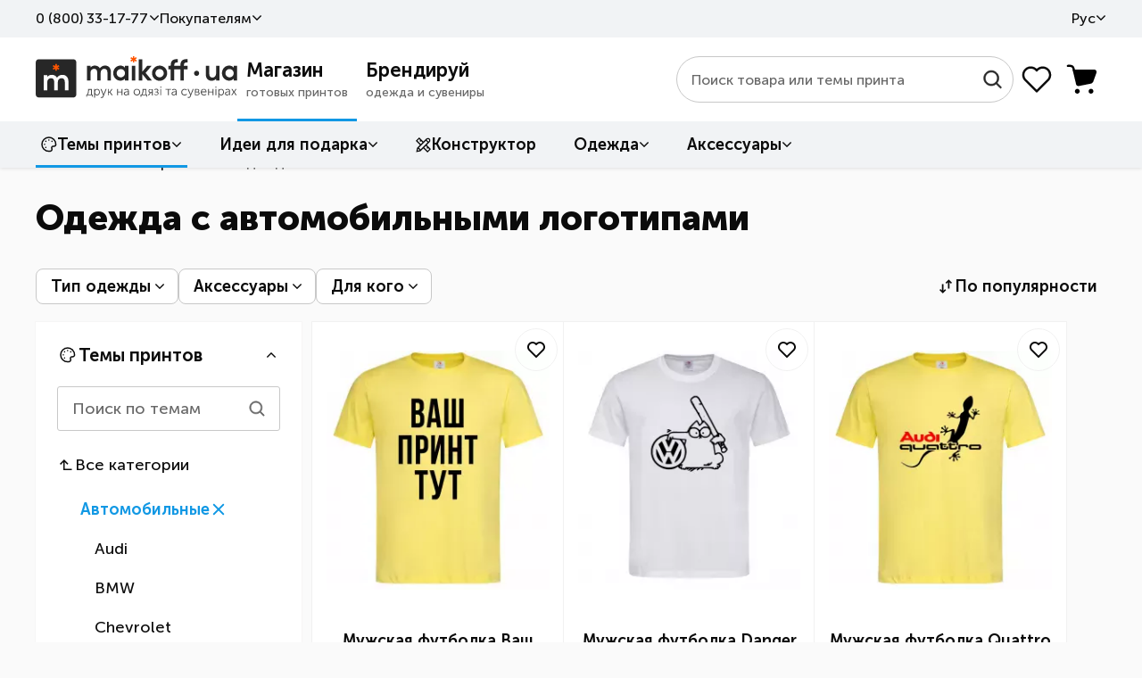

--- FILE ---
content_type: text/html; charset=UTF-8
request_url: https://maikoff.ua/odezhda-s-printami/avtomobilnie.html
body_size: 65248
content:
<!DOCTYPE html><html lang="ru"><head><title>Одежда с автомобильными логотипами - купить одежду для автомобилистов в Киеве и Украине | Maikoff</title><meta http-equiv="Content-Type" content="text/html; charset=utf-8"/><meta name="MobileOptimized" content="320"/><meta name="HandheldFriendly" content="True"/><meta name="description" content="Одежда с лого автомобилей для автомобилистов ✅ от компании Майкофф. Автомобильная одежда с принтами по низкой цене. Оперативная печать на одежде ✅ Доставка по Киеву и Украине."/><meta name="author" content="Maikoff" /><link rel="apple-touch-icon" sizes="180x180" href="/apple-touch-icon.png?v=1"><link rel="icon" type="image/png" sizes="32x32" href="/favicon-32x32.png?v=1"><link rel="icon" type="image/png" sizes="16x16" href="/favicon-16x16.png?v=1"><link rel="manifest" href="/site.webmanifest" crossorigin="use-credentials"><meta name="viewport" content="width=device-width, initial-scale=1, maximum-scale=5"/><meta name="format-detection" content="telephone=no"/><meta property="og:locale" content="ru_UA"/><meta property="og:title" content="Одежда с автомобильными логотипами - купить одежду для автомобилистов в Киеве и Украине | Maikoff"/><meta property="og:description" content="Одежда с лого автомобилей для автомобилистов ✅ от компании Майкофф. Автомобильная одежда с принтами по низкой цене. Оперативная печать на одежде ✅ Доставка по Киеву и Украине." /><meta property="og:url" content="https://maikoff.ua/odezhda-s-printami/avtomobilnie.html"/><meta property="og:image" content="https://maikoff.ua/images/icons/logo-og.png"/><meta property="og:image:type" content="image/png"/>    
                
        <script>(function(w,d,s,l,i){w[l]=w[l]||[];w[l].push({'gtm.start':
        new Date().getTime(),event:'gtm.js'});var f=d.getElementsByTagName(s)[0],
        j=d.createElement(s),dl=l!='dataLayer'?'&l='+l:'';j.async=true;j.src=
        'https://www.googletagmanager.com/gtm.js?id='+i+dl;f.parentNode.insertBefore(j,f);
        })(window,document,'script','dataLayer','GTM-WLMNTMV');</script>
        
        
        
        <script async src="https://www.googletagmanager.com/gtag/js?id=G-7BGVWJQY60"></script>
        <script>
          window.dataLayer = window.dataLayer || [];
          function gtag(){dataLayer.push(arguments);}
          gtag('js', new Date());
          gtag('config', 'G-7BGVWJQY60');
          gtag('config', 'AW-978629849');
        </script>
        
                                <script>
                gtag('event', 'view_item_list', {
                    send_to: ['G-7BGVWJQY60', 'AW-978629849'],
                    currency: 'UAH',
                    items: [                                                {                            id: 'PA86250',
                            item_id: 'PA86250',
                            item_name: 'Мужская футболка Ваш принт',
                            price: 695.00,
                            quantity: 1,
                            item_category: 'Надписи',
                            item_variant: 'Лимонный',
                            google_business_vertical: 'retail'
                        },                                                {                            id: 'PA23604',
                            item_id: 'PA23604',
                            item_name: 'Мужская футболка Danger Volkswagen',
                            price: 629.00,
                            quantity: 1,
                            item_category: 'Volkswagen',
                            item_variant: 'Белый',
                            google_business_vertical: 'retail'
                        },                                                {                            id: 'PA11793',
                            item_id: 'PA11793',
                            item_name: 'Мужская футболка Quattro',
                            price: 629.00,
                            quantity: 1,
                            item_category: 'Audi',
                            item_variant: 'Лимонный',
                            google_business_vertical: 'retail'
                        },                                                {                            id: 'PA11440',
                            item_id: 'PA11440',
                            item_name: 'Мужская футболка JEEP',
                            price: 629.00,
                            quantity: 1,
                            item_category: 'Jeep',
                            item_variant: 'Белый',
                            google_business_vertical: 'retail'
                        },                                                {                            id: 'PA23539',
                            item_id: 'PA23539',
                            item_name: 'Мужская футболка Girls love Volkswagen',
                            price: 629.00,
                            quantity: 1,
                            item_category: 'Volkswagen',
                            item_variant: 'Белый',
                            google_business_vertical: 'retail'
                        },                                                {                            id: 'PA11542',
                            item_id: 'PA11542',
                            item_name: 'Мужская футболка Drive Volkswagen',
                            price: 629.00,
                            quantity: 1,
                            item_category: 'Volkswagen',
                            item_variant: 'Белый',
                            google_business_vertical: 'retail'
                        },                                                {                            id: 'PA23400',
                            item_id: 'PA23400',
                            item_name: 'Мужская футболка BMW girl',
                            price: 629.00,
                            quantity: 1,
                            item_category: 'BMW',
                            item_variant: 'Лимонный',
                            google_business_vertical: 'retail'
                        },                                                {                            id: 'PA23501',
                            item_id: 'PA23501',
                            item_name: 'Мужская футболка Subaru world rally team',
                            price: 629.00,
                            quantity: 1,
                            item_category: 'Subaru',
                            item_variant: 'Ярко-синий',
                            google_business_vertical: 'retail'
                        },                                                {                            id: 'PA23376',
                            item_id: 'PA23376',
                            item_name: 'Мужская футболка Logo BMW',
                            price: 629.00,
                            quantity: 1,
                            item_category: 'BMW',
                            item_variant: 'Белый',
                            google_business_vertical: 'retail'
                        },                                                {                            id: 'PA11068',
                            item_id: 'PA11068',
                            item_name: 'Мужская футболка Love bmw',
                            price: 629.00,
                            quantity: 1,
                            item_category: 'BMW',
                            item_variant: 'Белый',
                            google_business_vertical: 'retail'
                        },                                                {                            id: 'PA23856',
                            item_id: 'PA23856',
                            item_name: 'Мужская футболка Dakar',
                            price: 629.00,
                            quantity: 1,
                            item_category: 'Тюнинг',
                            item_variant: 'Темно-синий',
                            google_business_vertical: 'retail'
                        },                                                {                            id: 'PA23466',
                            item_id: 'PA23466',
                            item_name: 'Детская футболка Lanos car',
                            price: 629.00,
                            quantity: 1,
                            item_category: 'Daewoo',
                            item_variant: 'Черный',
                            google_business_vertical: 'retail'
                        },                                                {                            id: 'PA23692',
                            item_id: 'PA23692',
                            item_name: 'Мужская футболка Logo skoda',
                            price: 629.00,
                            quantity: 1,
                            item_category: 'Skoda',
                            item_variant: 'Лимонный',
                            google_business_vertical: 'retail'
                        },                                                {                            id: 'PA11032',
                            item_id: 'PA11032',
                            item_name: 'Мужская футболка Audi logo gray',
                            price: 629.00,
                            quantity: 1,
                            item_category: 'Audi',
                            item_variant: 'Белый',
                            google_business_vertical: 'retail'
                        },                                                {                            id: 'PA11410',
                            item_id: 'PA11410',
                            item_name: 'Мужская футболка Lanos Mafia',
                            price: 629.00,
                            quantity: 1,
                            item_category: 'Daewoo',
                            item_variant: 'Белый',
                            google_business_vertical: 'retail'
                        },                                                {                            id: 'PA11769',
                            item_id: 'PA11769',
                            item_name: 'Мужская футболка honda_bike',
                            price: 629.00,
                            quantity: 1,
                            item_category: 'Байкерам',
                            item_variant: 'Черный',
                            google_business_vertical: 'retail'
                        },                                                {                            id: 'PA23580',
                            item_id: 'PA23580',
                            item_name: 'Мужская футболка Volkswagen car',
                            price: 629.00,
                            quantity: 1,
                            item_category: 'Volkswagen',
                            item_variant: 'Черный',
                            google_business_vertical: 'retail'
                        },                                                {                            id: 'PA66234',
                            item_id: 'PA66234',
                            item_name: 'Чашка с цветной ручкой Drive Dodge',
                            price: 319.00,
                            quantity: 1,
                            item_category: 'Dodge',
                            item_variant: 'Черный',
                            google_business_vertical: 'retail'
                        },                                                {                            id: 'PA11386',
                            item_id: 'PA11386',
                            item_name: 'Мужская футболка I Love Opel',
                            price: 629.00,
                            quantity: 1,
                            item_category: 'Opel',
                            item_variant: 'Лимонный',
                            google_business_vertical: 'retail'
                        },                                                {                            id: 'PA23802',
                            item_id: 'PA23802',
                            item_name: 'Мужская футболка Logo Jeep',
                            price: 629.00,
                            quantity: 1,
                            item_category: 'Jeep',
                            item_variant: 'Черный',
                            google_business_vertical: 'retail'
                        },                                                {                            id: 'PA11356',
                            item_id: 'PA11356',
                            item_name: 'Мужская футболка Drive Mercedes',
                            price: 629.00,
                            quantity: 1,
                            item_category: 'Mercedes',
                            item_variant: 'Черный',
                            google_business_vertical: 'retail'
                        },                                                {                            id: 'PA11050',
                            item_id: 'PA11050',
                            item_name: 'Мужская футболка Drive BMW',
                            price: 629.00,
                            quantity: 1,
                            item_category: 'BMW',
                            item_variant: 'Белый',
                            google_business_vertical: 'retail'
                        },                                                {                            id: 'PA11206',
                            item_id: 'PA11206',
                            item_name: 'Мужская футболка Drive Ford',
                            price: 629.00,
                            quantity: 1,
                            item_category: 'Ford',
                            item_variant: 'Ярко-синий',
                            google_business_vertical: 'retail'
                        },                                                {                            id: 'PA23596',
                            item_id: 'PA23596',
                            item_name: 'Мужская футболка Volkswagen skull',
                            price: 629.00,
                            quantity: 1,
                            item_category: 'Volkswagen',
                            item_variant: 'Темно-синий',
                            google_business_vertical: 'retail'
                        },                                                {                            id: 'PA23477',
                            item_id: 'PA23477',
                            item_name: 'Мужская футболка The devil drives toyota',
                            price: 629.00,
                            quantity: 1,
                            item_category: 'Toyota',
                            item_variant: 'Черный',
                            google_business_vertical: 'retail'
                        },                                                {                            id: 'PA23405',
                            item_id: 'PA23405',
                            item_name: 'Мужская футболка BMW E 34',
                            price: 629.00,
                            quantity: 1,
                            item_category: 'BMW',
                            item_variant: 'Красный',
                            google_business_vertical: 'retail'
                        },                                                {                            id: 'PA11494',
                            item_id: 'PA11494',
                            item_name: 'Мужская футболка Drive Skoda',
                            price: 629.00,
                            quantity: 1,
                            item_category: 'Skoda',
                            item_variant: 'Белый',
                            google_business_vertical: 'retail'
                        },                                                {                            id: 'PA11434',
                            item_id: 'PA11434',
                            item_name: 'Мужская футболка Only in a Jeep',
                            price: 629.00,
                            quantity: 1,
                            item_category: 'Jeep',
                            item_variant: 'Темно-синий',
                            google_business_vertical: 'retail'
                        },                                                {                            id: 'PA23588',
                            item_id: 'PA23588',
                            item_name: 'Мужская футболка Volkswagen devil',
                            price: 629.00,
                            quantity: 1,
                            item_category: 'Volkswagen',
                            item_variant: 'Красный',
                            google_business_vertical: 'retail'
                        },                                                {                            id: 'PA23628',
                            item_id: 'PA23628',
                            item_name: 'Мужская футболка Infiniti Logo',
                            price: 629.00,
                            quantity: 1,
                            item_category: 'Infiniti',
                            item_variant: 'Белый',
                            google_business_vertical: 'retail'
                        },                                                {                            id: 'PA40937',
                            item_id: 'PA40937',
                            item_name: 'Мужская футболка Vintage Speedrace',
                            price: 629.00,
                            quantity: 1,
                            item_category: 'Drift',
                            item_variant: 'Черный',
                            google_business_vertical: 'retail'
                        },                                                {                            id: 'PA11038',
                            item_id: 'PA11038',
                            item_name: 'Мужская футболка Drive audi',
                            price: 629.00,
                            quantity: 1,
                            item_category: 'Audi',
                            item_variant: 'Темно-синий',
                            google_business_vertical: 'retail'
                        },                                                {                            id: 'PA23384',
                            item_id: 'PA23384',
                            item_name: 'Мужская футболка BMW is life',
                            price: 629.00,
                            quantity: 1,
                            item_category: 'BMW',
                            item_variant: 'Серый',
                            google_business_vertical: 'retail'
                        },                                                {                            id: 'PA11518',
                            item_id: 'PA11518',
                            item_name: 'Мужская футболка Drive Subaru',
                            price: 629.00,
                            quantity: 1,
                            item_category: 'Subaru',
                            item_variant: 'Белый',
                            google_business_vertical: 'retail'
                        },                                                {                            id: 'PA39688',
                            item_id: 'PA39688',
                            item_name: 'Мужская футболка Happy Camper',
                            price: 629.00,
                            quantity: 1,
                            item_category: 'Volkswagen',
                            item_variant: 'Лимонный',
                            google_business_vertical: 'retail'
                        },                                                {                            id: 'PA23620',
                            item_id: 'PA23620',
                            item_name: 'Мужская футболка Hyundai logo',
                            price: 629.00,
                            quantity: 1,
                            item_category: 'Hyundai',
                            item_variant: 'Белый',
                            google_business_vertical: 'retail'
                        }                        
                    ],
                    value: 22400.00
                });
            </script>
                    
        

    <link rel="canonical" href="https://maikoff.ua/odezhda-s-printami/avtomobilnie.html" id="sLinkCanonical"/><link rel="alternate" hreflang="ru-UA" href="https://maikoff.ua/odezhda-s-printami/avtomobilnie.html"/><link rel="alternate" hreflang="uk-UA" href="https://maikoff.ua/ua/odezhda-s-printami/avtomobilnie.html"/><link rel="next" href="https://maikoff.ua/odezhda-s-printami/avtomobilnie/2.html"/><link as="style" href="/css/smart/common.css?v=251230r1403" rel="preload"><link href="/css/smart/common.css?v=251230r1403" type="text/css" rel="stylesheet"/><link as="style" href="/css/smart/catalog_crit.css?v=251103r2301" rel="preload"><link href="/css/smart/catalog_crit.css?v=251103r2301" type="text/css" rel="stylesheet"/><script type="text/javascript">window.DISABLE_LIVESEARCH = false;window.WL_MULTISEARCH_WIDGET = true;window.sourceADLabel = '';window.msUrl = '/search.html';window.msCode = '11073';window.msLang = 'ru';const sv = 'v=251230r1403ms3';const sessionID = 'mqtnhht24gabeu335s72246cj5';const WLCMS_HOME_URL = '/';const LABEL_SEARCH_HIST = 'История поиска';const LABEL_SEARCH_CATS = 'Категории';const LABEL_SEARCH_ITEMS = 'Товары';const LABEL_SEARCH_RSLTS = 'Все результаты поиска';const LABEL_SEARCH_NOREST = 'По вашему запросу не найдено никаких результатов';const LABEL_SEARCH_NORESD = 'Проверьте правильность написания или попробуйте другие ключевые слова.';</script><script type="text/javascript">var _gaq = _gaq || [];(function() {var ga = document.createElement('script'); ga.type = 'text/javascript'; ga.async = true;ga.src = ('https:' == document.location.protocol ? 'https://' : 'http://') + 'stats.g.doubleclick.net/dc.js';var s = document.getElementsByTagName('script')[0]; s.parentNode.insertBefore(ga, s);})();</script><noscript><img height="1" width="1" style="display:none" src="https://www.facebook.com/tr?id=3732746350191564&ev=PageView&noscript=1" /></noscript><!-- TikTok Pixel Code Start --><script>
!function (w, d, t) {
  w.TiktokAnalyticsObject=t;var ttq=w[t]=w[t]||[];ttq.methods=["page","track","identify","instances","debug","on","off","once","ready","alias","group","enableCookie","disableCookie","holdConsent","revokeConsent","grantConsent"],ttq.setAndDefer=function(t,e){t[e]=function(){t.push([e].concat(Array.prototype.slice.call(arguments,0)))}};for(var i=0;i<ttq.methods.length;i++)ttq.setAndDefer(ttq,ttq.methods[i]);ttq.instance=function(t){for(
var e=ttq._i[t]||[],n=0;n<ttq.methods.length;n++)ttq.setAndDefer(e,ttq.methods[n]);return e},ttq.load=function(e,n){var r="https://analytics.tiktok.com/i18n/pixel/events.js",o=n&&n.partner;ttq._i=ttq._i||{},ttq._i[e]=[],ttq._i[e]._u=r,ttq._t=ttq._t||{},ttq._t[e]=+new Date,ttq._o=ttq._o||{},ttq._o[e]=n||{};n=document.createElement("script")
;n.type="text/javascript",n.async=!0,n.src=r+"?sdkid="+e+"&lib="+t;e=document.getElementsByTagName("script")[0];e.parentNode.insertBefore(n,e)};

  ttq.load('D4T999BC77UA2OOSS8PG');
  ttq.page();
}(window, document, 'ttq');
</script><!-- TikTok Pixel Code End --><style type="text/css" media="screen" rel="preload">/*html:not(.js) body:after {display: block;position: fixed;top: 0;left: 0;right: 0;bottom: 0;background-color: rgb(255,255,255);content: "";z-index: 100;}*/.mobile-menu, .themes-popup, .filters-popup {transform: translateX(-100%);}@media (max-width: 960px) {.content-box .left-box {display: none;}}</style><script type="text/javascript">
    var LangTranslation = {
        front: 'спереди',
        rear: 'на спине',
        arm: 'на рукаве',
        typeOfProductForPrint: 'Тип товара под печать',
        makeLogoPrint: 'Нанести лого/принт',
        sizeOfPrint: 'Размер печати',
        select: 'Выберите',
        colorOfProd: 'Цвет товара',
        quantity: 'Количество',
        delete: 'Удалить',
        addProduct: 'Добавить товар',
        r1: 'отстой!',
        r2: 'плохо',
        r3: 'нормально',
        r4: 'хорошо',
        r5: 'супер'
    };
    var WLCMS_LANG = 'ru';
    function setInitLangInAjaxBeforeSend(jqXHR) {}
</script></head>
<body class=" mod-prints">                        
            <noscript><iframe src="https://www.googletagmanager.com/ns.html?id=GTM-WLMNTMV"
            height="0" width="0" style="display:none;visibility:hidden"></iframe></noscript>
            
            <div class="page-body"><header class="header-container"><div class="header-in"><div class="header-top"><div class="wr"><ul class="nav"><li class="li callback js-callback-wr"><button class="lnk warrow callback-btn js-callback">0 ​(800)​ 33-17-77</button><div class="callback-dropdown hidden-o"><div class="inner"><div class="list-phones "><ul><li><a href="tel:0800331777" class="t080"><svg width="18" height="19" viewBox="0 0 18 19" fill="none"><g clip-path="url(#clip0_5111_11886)"><path d="M18 9.5C18 14.4706 13.9706 18.5 9 18.5C4.02944 18.5 0 14.4706 0 9.5C0 4.52944 4.02944 0.5 9 0.5C13.9706 0.5 18 4.52944 18 9.5Z" fill="#6DCB7C"/><path fill-rule="evenodd" clip-rule="evenodd" d="M4 5.4375C4 5.18886 4.09877 4.9504 4.27459 4.77459C4.4504 4.59877 4.68886 4.5 4.9375 4.5H5.655C5.86842 4.49991 6.07548 4.57264 6.24196 4.70617C6.40844 4.83969 6.52439 5.02603 6.57063 5.23438L7.01813 7.24875C7.06985 7.48195 7.03061 7.7261 6.90841 7.93134C6.78622 8.13659 6.59029 8.28745 6.36063 8.35313L5.7775 8.52C5.52125 8.59313 5.37563 8.86688 5.4775 9.11375C5.84005 9.99026 6.37191 10.7867 7.04262 11.4574C7.71333 12.1281 8.50974 12.6599 9.38625 13.0225C9.63313 13.1244 9.90688 12.9788 9.98 12.7225L10.1469 12.1394C10.2125 11.9097 10.3634 11.7138 10.5687 11.5916C10.7739 11.4694 11.0181 11.4302 11.2513 11.4819L13.2656 11.9294C13.474 11.9756 13.6603 12.0916 13.7938 12.258C13.9274 12.4245 14.0001 12.6316 14 12.845V13.5625C14 13.8111 13.9012 14.0496 13.7254 14.2254C13.5496 14.4012 13.3111 14.5 13.0625 14.5H12.125C11.4069 14.5 10.7106 14.4062 10.0463 14.2312C8.65949 13.8631 7.39471 13.1348 6.38009 12.1203C5.36548 11.1058 4.63709 9.8411 4.26875 8.45437C4.08987 7.77574 3.99954 7.07681 4 6.375V5.4375Z" fill="white"/></g><defs><clipPath id="clip0_5111_11886"><rect width="18" height="18" fill="white" transform="translate(0 0.5)"/></clipPath></defs></svg><div class="tel"><span>0 ​(800)​ 33-17-77</span><div class="d">Бесплатно по Украине</div></div></a></li><li><a href="tel:+380633443311" class="t063"><svg width="18" height="19" viewBox="0 0 18 19" fill="none"><g clip-path="url(#clip0_5111_11892)"><path d="M0.269531 9.67725C0.379884 9.57908 0.44285 9.41736 0.52393 9.29404C0.700443 9.0256 0.880371 8.76066 1.08123 8.50936C1.71471 7.71681 2.46129 7.03569 3.30091 6.46605C3.76808 6.14907 4.266 5.88059 4.78007 5.64839C4.94871 5.57222 5.11893 5.50162 5.29139 5.43458C5.35687 5.40912 5.46799 5.38989 5.51777 5.3391C5.57986 5.27576 5.54615 5.10576 5.54712 5.02391C5.54924 4.84557 5.6103 4.66075 5.67115 4.49471C5.91006 3.84264 6.51113 3.39616 7.1723 3.24798C8.25868 3.00449 9.31168 3.88989 9.48546 4.93267C9.57293 5.45633 9.36986 6.05048 9.02947 6.44729C8.50729 7.05607 7.66121 7.32029 6.89838 7.06042C6.67252 6.98346 6.43774 6.85852 6.25923 6.69959C6.18241 6.6312 6.10104 6.50627 5.98531 6.5647C5.51282 6.80335 5.07671 7.28226 4.70702 7.65168C3.41071 8.94708 2.52778 10.6379 2.11978 12.4145C2.01763 12.8593 1.96317 13.2963 1.90782 13.7466C1.88018 13.9716 1.80282 14.2518 1.86758 14.4766C1.91305 14.6344 2.07517 14.7884 2.17601 14.9145C2.45782 15.2671 2.78384 15.6753 3.15481 15.9365C3.48001 15.1455 3.97106 14.3926 4.48106 13.7101C5.68367 12.1009 7.21781 10.7823 8.98017 9.81729C9.54243 9.50942 10.1319 9.23592 10.7332 9.01354C11.007 8.91228 11.3793 8.85516 11.6253 8.70202C11.7024 8.65405 11.6803 8.55076 11.6905 8.47286C11.7157 8.28443 11.7645 8.09795 11.8463 7.92541C12.1262 7.33453 12.7117 6.83337 13.3811 6.76069C15.0274 6.58193 16.2553 8.4524 15.2637 9.84149C15.1041 10.0652 14.8932 10.2611 14.6594 10.406C14.0911 10.7583 13.3711 10.7783 12.7785 10.4786C12.6176 10.3973 12.4768 10.2945 12.3402 10.1776C12.286 10.1311 12.2172 10.04 12.1394 10.041C11.9495 10.0434 11.6662 10.2415 11.5002 10.3288C10.9296 10.6289 10.3947 10.9841 9.89323 11.389C8.42508 12.575 7.26808 14.2967 6.71056 16.1007C6.58518 16.5063 6.48765 16.9142 6.37693 17.3233C6.35525 17.4034 6.26186 17.6837 6.3251 17.7445C6.40843 17.8244 6.60768 17.8361 6.71577 17.8668C7.07889 17.9697 7.44269 18.0149 7.81144 18.0799C9.63867 18.4025 11.6197 17.9582 13.235 17.0766C16.0031 15.566 17.8044 12.4843 17.7271 9.33053C17.6879 7.73575 17.2098 6.18037 16.3683 4.82318C15.7949 3.89857 15.0148 3.07521 14.1298 2.44321C12.6622 1.39513 10.9067 0.816329 9.108 0.772314C6.84215 0.716839 4.56647 1.65773 2.93568 3.21661C2.34664 3.77968 1.82877 4.42416 1.42416 5.1334C0.624349 6.53539 0.269531 8.07521 0.269531 9.67725Z" fill="#FFCB09"/></g><defs><clipPath id="clip0_5111_11892"><rect width="18" height="18" fill="white" transform="translate(0 0.5)"/></clipPath></defs></svg><div class="tel"><span>​(063)​ 344-33-11</span></div></a></li><li><a href="tel:+380673249218" class="t067"><svg width="18" height="19" viewBox="0 0 18 19" fill="none"><path d="M8.93359 2.28247V6.3264V2.28247Z" fill="black"/><path d="M8.93359 2.28247V6.3264" stroke="#00A0FF" stroke-width="2.23113" stroke-linecap="round"/><path d="M16.3594 7.67834L12.5134 8.92799L16.3594 7.67834Z" fill="black"/><path d="M16.3594 7.67834L12.5134 8.92799" stroke="#00A0FF" stroke-width="2.23113" stroke-linecap="round"/><path d="M13.5234 16.409L11.1465 13.1374L13.5234 16.409Z" fill="black"/><path d="M13.5234 16.409L11.1465 13.1374" stroke="#00A0FF" stroke-width="2.23113" stroke-linecap="round"/><path d="M4.3418 16.409L6.71876 13.1374L4.3418 16.409Z" fill="black"/><path d="M4.3418 16.409L6.71876 13.1374" stroke="#00A0FF" stroke-width="2.23113" stroke-linecap="round"/><path d="M1.50586 7.67834L5.35186 8.92799L1.50586 7.67834Z" fill="black"/><path d="M1.50586 7.67834L5.35186 8.92799" stroke="#00A0FF" stroke-width="2.23113" stroke-linecap="round"/></svg><div class="tel"><span>​(067)​ 324-92-18</span></div></a></li></ul><div class="btns"><a href="https://t.me/maikoff_ua_bot" class="btn_social big telegram" target="_blank"><svg width="18" height="18" viewBox="0 0 18 18" fill="none"><path d="M2.24549 8.2399L5.46416 9.51748L6.71888 13.8148C6.77344 14.1051 7.10076 14.1632 7.31898 13.989L9.11923 12.4211C9.2829 12.2468 9.55567 12.2468 9.77388 12.4211L12.9925 14.9181C13.2108 15.0924 13.5381 14.9762 13.5926 14.6859L15.993 2.49079C16.0475 2.20043 15.7748 1.91008 15.502 2.02622L2.24549 7.48497C1.91817 7.60111 1.91817 8.12375 2.24549 8.2399ZM6.55523 8.87868L12.8834 4.75559C12.9925 4.69752 13.1016 4.87174 12.9925 4.92981L7.80995 10.0982C7.64629 10.2724 7.48263 10.5047 7.48263 10.7951L7.31898 12.1888C7.31898 12.363 7.04621 12.4211 6.99165 12.1888L6.337 9.63362C6.17334 9.34326 6.28246 8.99483 6.55523 8.87868Z" fill="white"/></svg>Написать в Telegram</a><a href="viber://pa?chatURI=maikoffuaprintservice" class="btn_social big viber"><svg width="18" height="18" viewBox="0 0 18 18" fill="none"><path d="M2.24549 8.2399L5.46416 9.51748L6.71888 13.8148C6.77344 14.1051 7.10076 14.1632 7.31898 13.989L9.11923 12.4211C9.2829 12.2468 9.55567 12.2468 9.77388 12.4211L12.9925 14.9181C13.2108 15.0924 13.5381 14.9762 13.5926 14.6859L15.993 2.49079C16.0475 2.20043 15.7748 1.91008 15.502 2.02622L2.24549 7.48497C1.91817 7.60111 1.91817 8.12375 2.24549 8.2399ZM6.55523 8.87868L12.8834 4.75559C12.9925 4.69752 13.1016 4.87174 12.9925 4.92981L7.80995 10.0982C7.64629 10.2724 7.48263 10.5047 7.48263 10.7951L7.31898 12.1888C7.31898 12.363 7.04621 12.4211 6.99165 12.1888L6.337 9.63362C6.17334 9.34326 6.28246 8.99483 6.55523 8.87868Z" fill="white"/></svg>Написать в Viber</a><button class="btn_social big callmeback"><svg width="18" height="18" viewBox="0 0 18 18" fill="none"><path d="M4.23283 18C3.83322 18 3.49121 17.8575 3.20681 17.5725C2.9218 17.2887 2.7793 16.947 2.7793 16.5474V1.4535C2.7793 1.0539 2.9218 0.7119 3.20681 0.4275C3.49121 0.1425 3.83322 0 4.23283 0H12.126C12.5256 0 12.8676 0.1425 13.152 0.4275C13.437 0.7119 13.5795 1.0539 13.5795 1.4535V4.4307H12.6795V3.15H3.67932V14.85H12.6795V13.5693H13.5795V16.5375C13.5795 16.9455 13.437 17.2914 13.152 17.5752C12.8676 17.8584 12.5256 18 12.126 18H4.23283Z" fill="white"/><path d="M11.6926 6.83319L11.0554 6.19599L8.07812 9.17319L11.0554 12.1504L11.6926 11.5132L9.81336 9.62319L15.1055 9.62319L15.1055 8.72319L9.81246 8.72319L11.6926 6.83319Z" fill="white"/></svg>Перезвоните мне</button></div><div class="schedule">Пишите, звоните Пн-Пт 9<sup>00</sup>-18<sup>00</sup></div></div><div class="form hidden"><form action="/obratniy-zvonok.html" id="qCallbackForm" method="POST"><label>Мой номер телефона</label><input type="tel" name="phone" class="input-xl input-fx inputmask" placeholder="+38 ___ ___-__-__"/><button class="btn btn-sec" type="submit" disabled><span class="in"><svg width="18" height="19" viewBox="0 0 18 19" fill="none"><g clip-path="url(#clip0_5129_8974)"><path d="M4.23283 18.5C3.83322 18.5 3.49121 18.3575 3.20681 18.0725C2.9218 17.7887 2.7793 17.447 2.7793 17.0474V1.9535C2.7793 1.5539 2.9218 1.2119 3.20681 0.9275C3.49121 0.6425 3.83322 0.5 4.23283 0.5H12.126C12.5256 0.5 12.8676 0.6425 13.152 0.9275C13.437 1.2119 13.5795 1.5539 13.5795 1.9535V4.9307H12.6795V3.65H3.67932V15.35H12.6795V14.0693H13.5795V17.0375C13.5795 17.4455 13.437 17.7914 13.152 18.0752C12.8676 18.3584 12.5256 18.5 12.126 18.5H4.23283Z" fill="white"/><path d="M11.6926 7.33319L11.0554 6.69599L8.07812 9.67319L11.0554 12.6504L11.6926 12.0132L9.81336 10.1232L15.1055 10.1232L15.1055 9.22319L9.81246 9.22319L11.6926 7.33319Z" fill="white"/></g><defs><clipPath id="clip0_5129_8974"><rect width="18" height="18" fill="white" transform="translate(0 0.5)"/></clipPath></defs></svg>Перезвонить</span></button><div class="btn_wr"><button class="cancel" type="reset">Назад</button></div></form></div><div class="result hidden"><label>Спасибо за заявку!</label><p>В ближайшее время<br/>мы перезвоним Вам</p></div></div></div></li><li class="li"><span class="lnk warrow js_dd js_dd-hvr">Покупателям<ul class="dropdown"><li><a class="lnk" href="/contacts.html">Контакты</a></li><li><a class="lnk" href="/dostavka-i-oplata.html">Доставка и оплата</a></li><li><a class="lnk" href="/obmen-i-vozvrat.html">Обмен и возврат</a></li><li><a class="lnk" href="/trebovaniya-k-maketam.html">Требования к макетам</a></li><li><a class="lnk" href="/about.html">О компании</a></li><li><a class="lnk" href="/novosti.html">Статьи</a></li><li><a class="lnk" href="/podarunkovi-kartky.html">Подарочные сертификаты</a></li><li><a class="lnk" href="/boks-zi-zrazkamy.html">Бокс с образцами</a></li><li><a class="lnk" href="/rozrobka-dyzaynu.html">Разработка дизайна</a></li></ul></span></li><div class="li langs"><span class="lnk warrow js_dd js_dd-hvr">Рус<ul class="dropdown"><li><a class="langs-ua" href="/ua/odezhda-s-printami/avtomobilnie.html"><span class="ln" title="Українська"><svg width="16" height="16" viewBox="0 0 16 16" fill="none"><g clip-path="url(#clip0_5142_2511)"><path d="M8 16C12.4183 16 16 12.4183 16 8C16 3.58172 12.4183 0 8 0C3.58172 0 0 3.58172 0 8C0 12.4183 3.58172 16 8 16Z" fill="#FFDA44"/><path d="M0 8C0 3.58175 3.58175 0 8 0C12.4183 0 16 3.58175 16 8" fill="#338AF3"/></g><defs><clipPath id="clip0_5142_2511"><rect width="16" height="16" fill="white"/></clipPath></defs></svg>Укр<svg width="14" height="14"></svg></span></a></li><li><span class="ln active" title="Русский"><svg width="16" height="16"></svg>Рус<svg width="14" height="14" viewBox="0 0 14 14" fill="none"><path d="M10.5 4.66656L5.8333 9.33323L3.49996 7.14574" stroke="#0B0B0B" stroke-width="1.4" stroke-linecap="square" stroke-linejoin="round"/></svg></span></li></ul></span></div></ul></div></div><div class="wr header-middle"><div class="logo standart-200-42"><div class="icon-nav"><span></span><span></span><span></span></div><a href="/" class="logo_wr"><img src="/uploaded/sitelogo/maikoff_logo.svg" alt="Maikoff.ua Печать на одежде и сувенирах" width="134" height="28"></a></div><div class="root_menu"><div class="root_menu_item menu-prints active" data-root="shop" data-url="/b2c.html"><a href="/b2c.html"><div class="t">Магазин</div><div class="d">готовых принтов</div></a></div><div class="root_menu_item menu-shop " data-root="branding" data-url="/b2b.html"><a href="/b2b.html"><div class="t">Брендируй</div><div class="d">одежда и сувениры</div></a></div></div><div class="right"><div class="search live"><div class="form"><form class="search_wr wlmultisearch"  action="/search.html" method="GET" id="qSearchForm"><input autocomplete="off" type="search" class="input-search live" name="stext" id="qSearchText" placeholder="Поиск товара или темы принта" value=""><button class="btn-find" type="submit"><svg width="25" height="24" viewBox="0 0 25 24" fill="none"><path d="M11.0885 2.1002C15.768 2.1002 19.5767 5.90379 19.5768 10.5865C19.5768 12.6124 18.862 14.4742 17.6725 15.9361L22.1451 20.4078C22.4833 20.7446 22.4833 21.299 22.1481 21.6373L22.149 21.6383C21.9781 21.8142 21.7507 21.9 21.5299 21.9C21.3016 21.9 21.0787 21.8057 20.9137 21.6432L20.9127 21.6412L16.4381 17.1686C14.9766 18.3576 13.1154 19.0729 11.0885 19.0729C6.40902 19.0727 2.60022 15.2642 2.60022 10.5865C2.60033 5.90819 6.40484 2.10039 11.0885 2.1002ZM11.0836 3.84922C7.36985 3.84938 4.34447 6.86922 4.34436 10.5865C4.34436 14.3025 7.36998 17.3277 11.0836 17.3287C14.8012 17.3287 17.8219 14.2988 17.8219 10.5865C17.8218 6.87377 14.8014 3.84922 11.0836 3.84922Z" fill="#272727" stroke="#272727" stroke-width="0.6"/></svg></button><div class="btn-clear"><svg width="25" height="24" viewBox="0 0 25 24" fill="none"><path fill-rule="evenodd" clip-rule="evenodd" d="M5.33194 4.82989C5.82009 4.34174 6.61155 4.34174 7.0997 4.82989L12.5015 10.2317L17.9034 4.82989C18.3915 4.34174 19.183 4.34174 19.6711 4.82989C20.1593 5.31805 20.1593 6.1095 19.6711 6.59766L14.2693 11.9995L19.6711 17.4013C20.1593 17.8895 20.1593 18.6809 19.6711 19.1691C19.183 19.6572 18.3915 19.6572 17.9034 19.1691L12.5015 13.7673L7.0997 19.1691C6.61155 19.6572 5.82009 19.6572 5.33194 19.1691C4.84378 18.6809 4.84378 17.8895 5.33194 17.4013L10.7338 11.9995L5.33194 6.59766C4.84378 6.1095 4.84378 5.31805 5.33194 4.82989Z" fill="#686868"/></svg></div><div class="btn-close"><svg width="24" height="24" viewBox="0 0 24 24" fill="none"><path fill-rule="evenodd" clip-rule="evenodd" d="M4.83194 4.82986C5.32009 4.34171 6.11155 4.34171 6.5997 4.82986L12.0015 10.2317L17.4034 4.82986C17.8915 4.34171 18.683 4.34171 19.1711 4.82986C19.6593 5.31802 19.6593 6.10947 19.1711 6.59763L13.7693 11.9995L19.1711 17.4013C19.6593 17.8894 19.6593 18.6809 19.1711 19.1691C18.683 19.6572 17.8915 19.6572 17.4034 19.1691L12.0015 13.7672L6.5997 19.1691C6.11155 19.6572 5.32009 19.6572 4.83194 19.1691C4.34378 18.6809 4.34378 17.8894 4.83194 17.4013L10.2338 11.9995L4.83194 6.59763C4.34378 6.10947 4.34378 5.31802 4.83194 4.82986Z" fill="#0B0B0B"/></svg></div><div class="search_results"></div></form></div></div><div class="btns"><div id="favorites" class="favorites-bar"><a href="#" class="header__btn btn-fav " data-href="/wishlist.html" style="cursor:default"><svg width="40" height="40" viewBox="0 0 40 40" fill="none"><path d="M32.5002 20.9536L20.0002 33.3336L7.50018 20.9536C6.67569 20.1513 6.02625 19.187 5.59276 18.1214C5.15926 17.0557 4.95111 15.9119 4.98141 14.7618C5.0117 13.6118 5.27978 12.4805 5.76877 11.4392C6.25776 10.3979 6.95707 9.46905 7.82265 8.71126C8.68824 7.95347 9.70135 7.38311 10.7982 7.0361C11.895 6.68908 13.0519 6.57293 14.1958 6.69496C15.3397 6.81699 16.446 7.17456 17.445 7.74514C18.4439 8.31572 19.3139 9.08696 20.0002 10.0103C20.6894 9.09366 21.5604 8.32916 22.5587 7.76464C23.5569 7.20011 24.661 6.84771 25.8017 6.72949C26.9425 6.61128 28.0953 6.72979 29.1881 7.07761C30.281 7.42544 31.2902 7.99508 32.1528 8.7509C33.0153 9.50672 33.7126 10.4324 34.2009 11.4701C34.6892 12.5078 34.9581 13.6351 34.9907 14.7815C35.0233 15.9278 34.8189 17.0686 34.3904 18.1324C33.9619 19.1961 33.3184 20.16 32.5002 20.9636" stroke="#0B0B0B" stroke-width="2.5" stroke-linecap="round" stroke-linejoin="round"/></svg><span class="title">Избранные товары</span></a></div><button class="btn-basket header__btn" aria-label="Корзина товаров" disabled><span class="cnt">0</span></button></div></div></div><div class="header-bottom"><div class="wr"><nav class="desktop-menu"><ul class="bottom_root"><li data-root="shop" class="first level-more opened prints"><a href="/odezhda-s-printami.html" class="warrow"><svg width="18" height="18" viewBox="0 0 18 18" fill="none"><path d="M8.80001 3.92493V3.95192M3.95193 8.80001H3.92493M12.2471 5.3529L12.228 5.37199M5.3721 12.2279L5.35301 12.247M5.3721 5.37168L5.35301 5.35259M8.7998 16.5996C4.49209 16.5996 1 13.1075 1 8.7998C1 4.49209 4.49209 1 8.7998 1C13.1075 1 16.5996 4.49209 16.5996 8.7998C16.5996 10.1112 15.3879 10.9837 14.0765 10.9837H13.5674C13.3045 10.9837 13.0453 11.045 12.8102 11.1625C11.9738 11.5807 11.6348 12.5978 12.053 13.4342C12.1705 13.6693 12.2317 13.9285 12.2317 14.1914V14.3451C12.2317 15.2393 11.7299 16.0861 10.8676 16.3226C10.209 16.5032 9.51567 16.5996 8.7998 16.5996Z" stroke="#0B0B0B" stroke-width="1.5" stroke-linecap="round" stroke-linejoin="round"/></svg>Темы принтов</a><div class="dropdown"><div class="container stacks"><div class="catalog-menu"><div class="stack full-stack 46" ><div class="head"></div><div class="cols"><ul><li class="no_dec level-on"><a href="/odezhda-s-printami/ukrainskaya-simvolika.html" class="label-link  warrow warrow--r" data-link="/odezhda-s-printami/ukrainskaya-simvolika.html">Украинская символика</a><div class="catalog-menu"><div class="stack full-stack sublevel 13" ><div class="head"><div class="lnk return xpr warrow warrow--l">Назад</div><a href="/odezhda-s-printami/ukrainskaya-simvolika.html" class="lnk subtitle">Украинская символика</a></div><div class="cols"><ul><li class="no_dec "><a href="/odezhda-s-printami/kids-of-war.html" class="label-link  " data-link="/odezhda-s-printami/kids-of-war.html">Kids of War</a></li><li class="no_dec "><a href="/odezhda-s-printami/stand-with-ukraine.html" class="label-link  " data-link="/odezhda-s-printami/stand-with-ukraine.html">Stand With Ukraine</a></li><li class="no_dec "><a href="/odezhda-s-printami/stop-war.html" class="label-link  " data-link="/odezhda-s-printami/stop-war.html">Stop War</a></li><li class="no_dec "><a href="/odezhda-s-printami/ornamenti.html" class="label-link  " data-link="/odezhda-s-printami/ornamenti.html">Вишиванки</a></li><li class="no_dec "><a href="/odezhda-s-printami/trizub.html" class="label-link  " data-link="/odezhda-s-printami/trizub.html">Герб</a></li><li class="no_dec "><a href="/odezhda-s-printami/gumor-poukrayinski.html" class="label-link  " data-link="/odezhda-s-printami/gumor-poukrayinski.html">Юмор по-украински</a></li><li class="no_dec "><a href="/odezhda-s-printami/dobrogo-vechora-mi-z-ukrayini.html" class="label-link  " data-link="/odezhda-s-printami/dobrogo-vechora-mi-z-ukrayini.html">Доброго вечора, ми з України</a></li><li class="no_dec "><a href="/odezhda-s-printami/kozakam-ta-kozachkam.html" class="label-link  " data-link="/odezhda-s-printami/kozakam-ta-kozachkam.html">Козаки</a></li><li class="no_dec "><a href="/odezhda-s-printami/prapor-ukrayini.html" class="label-link  " data-link="/odezhda-s-printami/prapor-ukrayini.html">Прапор України</a></li><li class="no_dec "><a href="/odezhda-s-printami/krilati-vislovi.html" class="label-link  " data-link="/odezhda-s-printami/krilati-vislovi.html">Приказки та прислів&#039;я</a></li><li class="no_dec "><a href="/odezhda-s-printami/slava-ukrayini-221206135013.html" class="label-link  " data-link="/odezhda-s-printami/slava-ukrayini-221206135013.html">Слава Україні</a></li></ul><ul><li class="no_dec "><a href="/odezhda-s-printami/suveniri-z-ukrayini.html" class="label-link  " data-link="/odezhda-s-printami/suveniri-z-ukrayini.html">Сувеніри з України</a></li><li class="no_dec "><a href="/odezhda-s-printami/ya-ukrayinets.html" class="label-link  " data-link="/odezhda-s-printami/ya-ukrayinets.html">Я - українець!</a></li></ul></div></div></div></li><li class="no_dec "><a href="/odezhda-s-printami/eco.html" class="label-link  " data-link="/odezhda-s-printami/eco.html">ECO</a></li><li class="no_dec "><a href="/odezhda-s-printami/sale-aktsii.html" class="label-link  " data-link="/odezhda-s-printami/sale-aktsii.html">SALE (Акции)</a></li><li class="no_dec "><a href="/odezhda-s-printami/lyuminestsentnie.html" class="label-link  " data-link="/odezhda-s-printami/lyuminestsentnie.html">Люминесцентные</a></li><li class="no_dec "><a href="/odezhda-s-printami/swag.html" class="label-link  " data-link="/odezhda-s-printami/swag.html">SWAG</a></li><li class="no_dec level-on"><a href="/odezhda-s-printami/avtomobilnie.html" class="label-link  warrow warrow--r" data-link="/odezhda-s-printami/avtomobilnie.html">Автомобильные</a><div class="catalog-menu"><div class="stack full-stack sublevel 37" ><div class="head"><div class="lnk return xpr warrow warrow--l">Назад</div><a href="/odezhda-s-printami/avtomobilnie.html" class="lnk subtitle">Автомобильные</a></div><div class="cols"><ul><li class="no_dec "><a href="/odezhda-s-printami/audi.html" class="label-link  " data-link="/odezhda-s-printami/audi.html">Audi</a></li><li class="no_dec "><a href="/odezhda-s-printami/bmw.html" class="label-link  " data-link="/odezhda-s-printami/bmw.html">BMW</a></li><li class="no_dec "><a href="/odezhda-s-printami/chevrolet.html" class="label-link  " data-link="/odezhda-s-printami/chevrolet.html">Chevrolet</a></li><li class="no_dec "><a href="/odezhda-s-printami/chrysler.html" class="label-link  " data-link="/odezhda-s-printami/chrysler.html">Chrysler</a></li><li class="no_dec "><a href="/odezhda-s-printami/citroen.html" class="label-link  " data-link="/odezhda-s-printami/citroen.html">Citroen</a></li><li class="no_dec "><a href="/odezhda-s-printami/daewoo.html" class="label-link  " data-link="/odezhda-s-printami/daewoo.html">Daewoo</a></li><li class="no_dec "><a href="/odezhda-s-printami/ferrari.html" class="label-link  " data-link="/odezhda-s-printami/ferrari.html">Ferrari</a></li><li class="no_dec "><a href="/odezhda-s-printami/fiat.html" class="label-link  " data-link="/odezhda-s-printami/fiat.html">Fiat</a></li><li class="no_dec "><a href="/odezhda-s-printami/ford.html" class="label-link  " data-link="/odezhda-s-printami/ford.html">Ford</a></li><li class="no_dec "><a href="/odezhda-s-printami/honda.html" class="label-link  " data-link="/odezhda-s-printami/honda.html">Honda</a></li><li class="no_dec "><a href="/odezhda-s-printami/dodge.html" class="label-link  " data-link="/odezhda-s-printami/dodge.html">Dodge</a></li></ul><ul><li class="no_dec "><a href="/odezhda-s-printami/hummer.html" class="label-link  " data-link="/odezhda-s-printami/hummer.html">Hummer</a></li><li class="no_dec "><a href="/odezhda-s-printami/hyundai.html" class="label-link  " data-link="/odezhda-s-printami/hyundai.html">Hyundai</a></li><li class="no_dec "><a href="/odezhda-s-printami/infiniti.html" class="label-link  " data-link="/odezhda-s-printami/infiniti.html">Infiniti</a></li><li class="no_dec "><a href="/odezhda-s-printami/jaguar.html" class="label-link  " data-link="/odezhda-s-printami/jaguar.html">Jaguar</a></li><li class="no_dec "><a href="/odezhda-s-printami/jeep.html" class="label-link  " data-link="/odezhda-s-printami/jeep.html">Jeep</a></li><li class="no_dec "><a href="/odezhda-s-printami/kia.html" class="label-link  " data-link="/odezhda-s-printami/kia.html">Kia</a></li><li class="no_dec "><a href="/odezhda-s-printami/lada.html" class="label-link  " data-link="/odezhda-s-printami/lada.html">Lada</a></li><li class="no_dec "><a href="/odezhda-s-printami/lamborghini.html" class="label-link  " data-link="/odezhda-s-printami/lamborghini.html">Lamborghini</a></li><li class="no_dec "><a href="/odezhda-s-printami/land-rover.html" class="label-link  " data-link="/odezhda-s-printami/land-rover.html">Land rover</a></li><li class="no_dec "><a href="/odezhda-s-printami/lexus.html" class="label-link  " data-link="/odezhda-s-printami/lexus.html">Lexus</a></li><li class="no_dec "><a href="/odezhda-s-printami/lincoln.html" class="label-link  " data-link="/odezhda-s-printami/lincoln.html">Lincoln</a></li></ul><ul><li class="no_dec "><a href="/odezhda-s-printami/mazda.html" class="label-link  " data-link="/odezhda-s-printami/mazda.html">Mazda</a></li><li class="no_dec "><a href="/odezhda-s-printami/mercedes.html" class="label-link  " data-link="/odezhda-s-printami/mercedes.html">Mercedes</a></li><li class="no_dec "><a href="/odezhda-s-printami/nissan.html" class="label-link  " data-link="/odezhda-s-printami/nissan.html">Nissan</a></li><li class="no_dec "><a href="/odezhda-s-printami/opel.html" class="label-link  " data-link="/odezhda-s-printami/opel.html">Opel</a></li><li class="no_dec "><a href="/odezhda-s-printami/peugeot.html" class="label-link  " data-link="/odezhda-s-printami/peugeot.html">Peugeot</a></li><li class="no_dec "><a href="/odezhda-s-printami/porsche.html" class="label-link  " data-link="/odezhda-s-printami/porsche.html">Porsche</a></li><li class="no_dec "><a href="/odezhda-s-printami/renault.html" class="label-link  " data-link="/odezhda-s-printami/renault.html">Renault</a></li><li class="no_dec "><a href="/odezhda-s-printami/seat.html" class="label-link  " data-link="/odezhda-s-printami/seat.html">Seat</a></li><li class="no_dec "><a href="/odezhda-s-printami/skoda.html" class="label-link  " data-link="/odezhda-s-printami/skoda.html">Skoda</a></li><li class="no_dec "><a href="/odezhda-s-printami/smart.html" class="label-link  " data-link="/odezhda-s-printami/smart.html">Smart</a></li><li class="no_dec "><a href="/odezhda-s-printami/subaru.html" class="label-link  " data-link="/odezhda-s-printami/subaru.html">Subaru</a></li></ul><ul><li class="no_dec "><a href="/odezhda-s-printami/toyota.html" class="label-link  " data-link="/odezhda-s-printami/toyota.html">Toyota</a></li><li class="no_dec "><a href="/odezhda-s-printami/volkswagen.html" class="label-link  " data-link="/odezhda-s-printami/volkswagen.html">Volkswagen</a></li><li class="no_dec "><a href="/odezhda-s-printami/drift.html" class="label-link  " data-link="/odezhda-s-printami/drift.html">Drift</a></li><li class="no_dec "><a href="/odezhda-s-printami/tuning.html" class="label-link  " data-link="/odezhda-s-printami/tuning.html">Тюнинг</a></li></ul></div></div></div></li><li class="no_dec level-on"><a href="/odezhda-s-printami/alkogol.html" class="label-link  warrow warrow--r" data-link="/odezhda-s-printami/alkogol.html">Алкоголь</a><div class="catalog-menu"><div class="stack full-stack sublevel 2" ><div class="head"><div class="lnk return xpr warrow warrow--l">Назад</div><a href="/odezhda-s-printami/alkogol.html" class="lnk subtitle">Алкоголь</a></div><div class="cols"><ul><li class="no_dec "><a href="/odezhda-s-printami/puvo.html" class="label-link  " data-link="/odezhda-s-printami/puvo.html">Пиво</a></li><li class="no_dec "><a href="/odezhda-s-printami/prosekko.html" class="label-link  " data-link="/odezhda-s-printami/prosekko.html">Просекко</a></li></ul></div></div></div></li><li class="no_dec level-on"><a href="/odezhda-s-printami/anime.html" class="label-link  warrow warrow--r" data-link="/odezhda-s-printami/anime.html">Аниме</a><div class="catalog-menu"><div class="stack full-stack sublevel 15" ><div class="head"><div class="lnk return xpr warrow warrow--l">Назад</div><a href="/odezhda-s-printami/anime.html" class="lnk subtitle">Аниме</a></div><div class="cols"><ul><li class="no_dec "><a href="/odezhda-s-printami/berserk.html" class="label-link  " data-link="/odezhda-s-printami/berserk.html">Berserk</a></li><li class="no_dec "><a href="/odezhda-s-printami/dan-da-dan.html" class="label-link  " data-link="/odezhda-s-printami/dan-da-dan.html">Dan Da Dan</a></li><li class="no_dec "><a href="/odezhda-s-printami/death-note.html" class="label-link  " data-link="/odezhda-s-printami/death-note.html">Death Note</a></li><li class="no_dec "><a href="/odezhda-s-printami/demon-slayer.html" class="label-link  " data-link="/odezhda-s-printami/demon-slayer.html">Demon Slayer</a></li><li class="no_dec "><a href="/odezhda-s-printami/evangelion.html" class="label-link  " data-link="/odezhda-s-printami/evangelion.html">Evangelion</a></li><li class="no_dec "><a href="/odezhda-s-printami/fairy-tail.html" class="label-link  " data-link="/odezhda-s-printami/fairy-tail.html">Fairy Tail</a></li><li class="no_dec "><a href="/odezhda-s-printami/hunter-x-hunter.html" class="label-link  " data-link="/odezhda-s-printami/hunter-x-hunter.html">Hunter x hunter</a></li><li class="no_dec "><a href="/odezhda-s-printami/jojo.html" class="label-link  " data-link="/odezhda-s-printami/jojo.html">Jojo</a></li><li class="no_dec "><a href="/odezhda-s-printami/naruto.html" class="label-link  " data-link="/odezhda-s-printami/naruto.html">Naruto</a></li><li class="no_dec "><a href="/odezhda-s-printami/one-piece.html" class="label-link  " data-link="/odezhda-s-printami/one-piece.html">One Piece</a></li><li class="no_dec "><a href="/odezhda-s-printami/one-punch-man.html" class="label-link  " data-link="/odezhda-s-printami/one-punch-man.html">One Punch Man</a></li></ul><ul><li class="no_dec "><a href="/odezhda-s-printami/sailor-moon.html" class="label-link  " data-link="/odezhda-s-printami/sailor-moon.html">Sailor Moon</a></li><li class="no_dec "><a href="/odezhda-s-printami/tokyo-ghoul.html" class="label-link  " data-link="/odezhda-s-printami/tokyo-ghoul.html">Tokyo Ghoul</a></li><li class="no_dec "><a href="/odezhda-s-printami/ataka-titanov.html" class="label-link  " data-link="/odezhda-s-printami/ataka-titanov.html">Атака титанов</a></li><li class="no_dec "><a href="/odezhda-s-printami/blich.html" class="label-link  " data-link="/odezhda-s-printami/blich.html">Блич</a></li></ul></div></div></div></li><li class="no_dec level-on"><a href="/odezhda-s-printami/baykeram.html" class="label-link  warrow warrow--r" data-link="/odezhda-s-printami/baykeram.html">Байкерам</a><div class="catalog-menu"><div class="stack full-stack sublevel 1" ><div class="head"><div class="lnk return xpr warrow warrow--l">Назад</div><a href="/odezhda-s-printami/baykeram.html" class="lnk subtitle">Байкерам</a></div><div class="cols"><ul><li class="no_dec "><a href="/odezhda-s-printami/cherep.html" class="label-link  " data-link="/odezhda-s-printami/cherep.html">Череп</a></li></ul></div></div></div></li><li class="no_dec "><a href="/odezhda-s-printami/beremennim.html" class="label-link  " data-link="/odezhda-s-printami/beremennim.html">Беременным</a></li><li class="no_dec level-on"><a href="/odezhda-s-printami/vidatni-ukrayintsi.html" class="label-link  warrow warrow--r" data-link="/odezhda-s-printami/vidatni-ukrayintsi.html">Выдающиеся украинцы</a><div class="catalog-menu"><div class="stack full-stack sublevel 3" ><div class="head"><div class="lnk return xpr warrow warrow--l">Назад</div><a href="/odezhda-s-printami/vidatni-ukrayintsi.html" class="lnk subtitle">Выдающиеся украинцы</a></div><div class="cols"><ul><li class="no_dec "><a href="/odezhda-s-printami/volodimir-zelenskiy.html" class="label-link  " data-link="/odezhda-s-printami/volodimir-zelenskiy.html">Владимир Зеленский</a></li><li class="no_dec "><a href="/odezhda-s-printami/stepan-bandera.html" class="label-link  " data-link="/odezhda-s-printami/stepan-bandera.html">Степан Бандера</a></li><li class="no_dec "><a href="/odezhda-s-printami/taras-shevchenko.html" class="label-link  " data-link="/odezhda-s-printami/taras-shevchenko.html">Тарас Шевченко</a></li></ul></div></div></div></li></ul><ul><li class="no_dec "><a href="/odezhda-s-printami/ukrainska-vishivka.html" class="label-link  " data-link="/odezhda-s-printami/ukrainska-vishivka.html">Вышивка</a></li><li class="no_dec level-on"><a href="/odezhda-s-printami/izvestnie-brendi.html" class="label-link  warrow warrow--r" data-link="/odezhda-s-printami/izvestnie-brendi.html">Известные бренды</a><div class="catalog-menu"><div class="stack full-stack sublevel 3" ><div class="head"><div class="lnk return xpr warrow warrow--l">Назад</div><a href="/odezhda-s-printami/izvestnie-brendi.html" class="lnk subtitle">Известные бренды</a></div><div class="cols"><ul><li class="no_dec "><a href="/odezhda-s-printami/obey.html" class="label-link  " data-link="/odezhda-s-printami/obey.html">OBEY</a></li><li class="no_dec "><a href="/odezhda-s-printami/nasa.html" class="label-link  " data-link="/odezhda-s-printami/nasa.html">Nasa</a></li><li class="no_dec "><a href="/odezhda-s-printami/supreme-200526164941.html" class="label-link  " data-link="/odezhda-s-printami/supreme-200526164941.html">SUPREME</a></li></ul></div></div></div></li><li class="no_dec level-on"><a href="/odezhda-s-printami/yzvestnie-lyud.html" class="label-link  warrow warrow--r" data-link="/odezhda-s-printami/yzvestnie-lyud.html">Известные люди</a><div class="catalog-menu"><div class="stack full-stack sublevel 6" ><div class="head"><div class="lnk return xpr warrow warrow--l">Назад</div><a href="/odezhda-s-printami/yzvestnie-lyud.html" class="lnk subtitle">Известные люди</a></div><div class="cols"><ul><li class="no_dec "><a href="/odezhda-s-printami/messi.html" class="label-link  " data-link="/odezhda-s-printami/messi.html">Месси</a></li><li class="no_dec "><a href="/odezhda-s-printami/pablo-eskobar.html" class="label-link  " data-link="/odezhda-s-printami/pablo-eskobar.html">Пабло Эскобар</a></li><li class="no_dec "><a href="/odezhda-s-printami/cs-ronaldo.html" class="label-link  " data-link="/odezhda-s-printami/cs-ronaldo.html">Роналдо</a></li><li class="no_dec "><a href="/odezhda-s-printami/tramp.html" class="label-link  " data-link="/odezhda-s-printami/tramp.html">Трамп</a></li><li class="no_dec "><a href="/odezhda-s-printami/usk.html" class="label-link  " data-link="/odezhda-s-printami/usk.html">Усик</a></li><li class="no_dec "><a href="/odezhda-s-printami/shvartsneger.html" class="label-link  " data-link="/odezhda-s-printami/shvartsneger.html">Шварценеггер</a></li></ul></div></div></div></li><li class="no_dec level-on"><a href="/odezhda-s-printami/voennie.html" class="label-link  warrow warrow--r" data-link="/odezhda-s-printami/voennie.html">Военные</a><div class="catalog-menu"><div class="stack full-stack sublevel 1" ><div class="head"><div class="lnk return xpr warrow warrow--l">Назад</div><a href="/odezhda-s-printami/voennie.html" class="lnk subtitle">Военные</a></div><div class="cols"><ul><li class="no_dec "><a href="/odezhda-s-printami/azov.html" class="label-link  " data-link="/odezhda-s-printami/azov.html">Азов</a></li></ul></div></div></div></li><li class="no_dec level-on"><a href="/odezhda-s-printami/geymerskie.html" class="label-link  warrow warrow--r" data-link="/odezhda-s-printami/geymerskie.html">Геймерские</a><div class="catalog-menu"><div class="stack full-stack sublevel 24" ><div class="head"><div class="lnk return xpr warrow warrow--l">Назад</div><a href="/odezhda-s-printami/geymerskie.html" class="lnk subtitle">Геймерские</a></div><div class="cols"><ul><li class="no_dec "><a href="/odezhda-s-printami/among-us.html" class="label-link  " data-link="/odezhda-s-printami/among-us.html">Among us</a></li><li class="no_dec "><a href="/odezhda-s-printami/brawl-stars.html" class="label-link  " data-link="/odezhda-s-printami/brawl-stars.html">Brawl Stars</a></li><li class="no_dec "><a href="/odezhda-s-printami/call-of-duty.html" class="label-link  " data-link="/odezhda-s-printami/call-of-duty.html">Call of Duty</a></li><li class="no_dec "><a href="/odezhda-s-printami/counter-strike-game.html" class="label-link  " data-link="/odezhda-s-printami/counter-strike-game.html">Counter-Strike</a></li><li class="no_dec "><a href="/odezhda-s-printami/cyberpunk-2077.html" class="label-link  " data-link="/odezhda-s-printami/cyberpunk-2077.html">Cyberpunk 2077</a></li><li class="no_dec "><a href="/odezhda-s-printami/doodle-jump.html" class="label-link  " data-link="/odezhda-s-printami/doodle-jump.html">Doodle Jump</a></li><li class="no_dec "><a href="/odezhda-s-printami/dota-2.html" class="label-link  " data-link="/odezhda-s-printami/dota-2.html">Dota 2</a></li><li class="no_dec "><a href="/odezhda-s-printami/fallout.html" class="label-link  " data-link="/odezhda-s-printami/fallout.html">Fallout</a></li><li class="no_dec "><a href="/odezhda-s-printami/five-nights-at-freddys.html" class="label-link  " data-link="/odezhda-s-printami/five-nights-at-freddys.html">Five Nights at Freddy&#039;s</a></li><li class="no_dec "><a href="/odezhda-s-printami/fortnite.html" class="label-link  " data-link="/odezhda-s-printami/fortnite.html">Fortnite</a></li><li class="no_dec "><a href="/odezhda-s-printami/genshion-impact.html" class="label-link  " data-link="/odezhda-s-printami/genshion-impact.html">Genshin Impact</a></li></ul><ul><li class="no_dec "><a href="/odezhda-s-printami/league-of-legends.html" class="label-link  " data-link="/odezhda-s-printami/league-of-legends.html">League of Legends</a></li><li class="no_dec "><a href="/odezhda-s-printami/gta.html" class="label-link  " data-link="/odezhda-s-printami/gta.html">GTA</a></li><li class="no_dec "><a href="/odezhda-s-printami/helldivers.html" class="label-link  " data-link="/odezhda-s-printami/helldivers.html">Helldivers</a></li><li class="no_dec "><a href="/odezhda-s-printami/hollow-knight.html" class="label-link  " data-link="/odezhda-s-printami/hollow-knight.html">Hollow Knight</a></li><li class="no_dec "><a href="/odezhda-s-printami/mortal-kombat.html" class="label-link  " data-link="/odezhda-s-printami/mortal-kombat.html">Mortal Kombat</a></li><li class="no_dec "><a href="/odezhda-s-printami/minecraft-game.html" class="label-link  " data-link="/odezhda-s-printami/minecraft-game.html">Minecraft</a></li><li class="no_dec "><a href="/odezhda-s-printami/roblox.html" class="label-link  " data-link="/odezhda-s-printami/roblox.html">Roblox</a></li><li class="no_dec "><a href="/odezhda-s-printami/stalker.html" class="label-link  " data-link="/odezhda-s-printami/stalker.html">Stalker</a></li><li class="no_dec "><a href="/odezhda-s-printami/super-mario.html" class="label-link  " data-link="/odezhda-s-printami/super-mario.html">Super Mario</a></li><li class="no_dec "><a href="/odezhda-s-printami/the-sims.html" class="label-link  " data-link="/odezhda-s-printami/the-sims.html">The Sims</a></li><li class="no_dec "><a href="/odezhda-s-printami/watch-dogs.html" class="label-link  " data-link="/odezhda-s-printami/watch-dogs.html">Watch Dogs</a></li></ul><ul><li class="no_dec "><a href="/odezhda-s-printami/warcraft-game.html" class="label-link  " data-link="/odezhda-s-printami/warcraft-game.html">WarCraft</a></li><li class="no_dec "><a href="/odezhda-s-printami/world-of-tanks.html" class="label-link  " data-link="/odezhda-s-printami/world-of-tanks.html">World of Tanks</a></li></ul></div></div></div></li><li class="no_dec "><a href="/odezhda-s-printami/devichnik.html" class="label-link  " data-link="/odezhda-s-printami/devichnik.html">Девичник</a></li><li class="no_dec level-on"><a href="/odezhda-s-printami/k-yubileyu.html" class="label-link  warrow warrow--r" data-link="/odezhda-s-printami/k-yubileyu.html">Ко дню рождения</a><div class="catalog-menu"><div class="stack full-stack sublevel 19" ><div class="head"><div class="lnk return xpr warrow warrow--l">Назад</div><a href="/odezhda-s-printami/k-yubileyu.html" class="lnk subtitle">Ко дню рождения</a></div><div class="cols"><ul><li class="no_dec "><a href="/odezhda-s-printami/1-god.html" class="label-link  " data-link="/odezhda-s-printami/1-god.html">1 год</a></li><li class="no_dec "><a href="/odezhda-s-printami/2-goda.html" class="label-link  " data-link="/odezhda-s-printami/2-goda.html">2 года</a></li><li class="no_dec "><a href="/odezhda-s-printami/3-goda.html" class="label-link  " data-link="/odezhda-s-printami/3-goda.html">3 года</a></li><li class="no_dec "><a href="/odezhda-s-printami/4-goda.html" class="label-link  " data-link="/odezhda-s-printami/4-goda.html">4 года</a></li><li class="no_dec "><a href="/odezhda-s-printami/5-let.html" class="label-link  " data-link="/odezhda-s-printami/5-let.html">5 лет</a></li><li class="no_dec "><a href="/odezhda-s-printami/6-let.html" class="label-link  " data-link="/odezhda-s-printami/6-let.html">6 лет</a></li><li class="no_dec "><a href="/odezhda-s-printami/7-let.html" class="label-link  " data-link="/odezhda-s-printami/7-let.html">7 лет</a></li><li class="no_dec "><a href="/odezhda-s-printami/8-let.html" class="label-link  " data-link="/odezhda-s-printami/8-let.html">8 лет</a></li><li class="no_dec "><a href="/odezhda-s-printami/9-let.html" class="label-link  " data-link="/odezhda-s-printami/9-let.html">9 лет</a></li><li class="no_dec "><a href="/odezhda-s-printami/10-let.html" class="label-link  " data-link="/odezhda-s-printami/10-let.html">10 лет</a></li><li class="no_dec "><a href="/odezhda-s-printami/20-let.html" class="label-link  " data-link="/odezhda-s-printami/20-let.html">20 лет</a></li></ul><ul><li class="no_dec "><a href="/odezhda-s-printami/30-let.html" class="label-link  " data-link="/odezhda-s-printami/30-let.html">30 лет</a></li><li class="no_dec "><a href="/odezhda-s-printami/40-let.html" class="label-link  " data-link="/odezhda-s-printami/40-let.html">40 лет</a></li><li class="no_dec "><a href="/odezhda-s-printami/50-let.html" class="label-link  " data-link="/odezhda-s-printami/50-let.html">50 лет</a></li><li class="no_dec "><a href="/odezhda-s-printami/60-let.html" class="label-link  " data-link="/odezhda-s-printami/60-let.html">60 лет</a></li><li class="no_dec "><a href="/odezhda-s-printami/70-let.html" class="label-link  " data-link="/odezhda-s-printami/70-let.html">70 лет</a></li><li class="no_dec "><a href="/odezhda-s-printami/80-let.html" class="label-link  " data-link="/odezhda-s-printami/80-let.html">80 лет</a></li><li class="no_dec "><a href="/odezhda-s-printami/90-let.html" class="label-link  " data-link="/odezhda-s-printami/90-let.html">90 лет</a></li><li class="no_dec "><a href="/odezhda-s-printami/vintage-limited-edition.html" class="label-link  " data-link="/odezhda-s-printami/vintage-limited-edition.html">Vintage limited edition</a></li></ul></div></div></div></li><li class="no_dec level-on"><a href="/odezhda-s-printami/vlyublennim.html" class="label-link  warrow warrow--r" data-link="/odezhda-s-printami/vlyublennim.html">Влюблённым</a><div class="catalog-menu"><div class="stack full-stack sublevel 1" ><div class="head"><div class="lnk return xpr warrow warrow--l">Назад</div><a href="/odezhda-s-printami/vlyublennim.html" class="lnk subtitle">Влюблённым</a></div><div class="cols"><ul><li class="no_dec "><a href="/odezhda-s-printami/love-is.html" class="label-link  " data-link="/odezhda-s-printami/love-is.html">Love is</a></li></ul></div></div></div></li><li class="no_dec level-on"><a href="/odezhda-s-printami/znaki-zadiaka.html" class="label-link  warrow warrow--r" data-link="/odezhda-s-printami/znaki-zadiaka.html">Знаки зодиака</a><div class="catalog-menu"><div class="stack full-stack sublevel 12" ><div class="head"><div class="lnk return xpr warrow warrow--l">Назад</div><a href="/odezhda-s-printami/znaki-zadiaka.html" class="lnk subtitle">Знаки зодиака</a></div><div class="cols"><ul><li class="no_dec "><a href="/odezhda-s-printami/bliznetsi.html" class="label-link  " data-link="/odezhda-s-printami/bliznetsi.html">Близнецы</a></li><li class="no_dec "><a href="/odezhda-s-printami/vodoley.html" class="label-link  " data-link="/odezhda-s-printami/vodoley.html">Водолей</a></li><li class="no_dec "><a href="/odezhda-s-printami/deva.html" class="label-link  " data-link="/odezhda-s-printami/deva.html">Дева</a></li><li class="no_dec "><a href="/odezhda-s-printami/kozerog.html" class="label-link  " data-link="/odezhda-s-printami/kozerog.html">Козерог</a></li><li class="no_dec "><a href="/odezhda-s-printami/lev-200526174124.html" class="label-link  " data-link="/odezhda-s-printami/lev-200526174124.html">Лев</a></li><li class="no_dec "><a href="/odezhda-s-printami/oven.html" class="label-link  " data-link="/odezhda-s-printami/oven.html">Овен</a></li><li class="no_dec "><a href="/odezhda-s-printami/rak.html" class="label-link  " data-link="/odezhda-s-printami/rak.html">Рак</a></li><li class="no_dec "><a href="/odezhda-s-printami/ribi.html" class="label-link  " data-link="/odezhda-s-printami/ribi.html">Рыбы</a></li><li class="no_dec "><a href="/odezhda-s-printami/skorpion.html" class="label-link  " data-link="/odezhda-s-printami/skorpion.html">Скорпион</a></li><li class="no_dec "><a href="/odezhda-s-printami/strelets.html" class="label-link  " data-link="/odezhda-s-printami/strelets.html">Стрелец</a></li><li class="no_dec "><a href="/odezhda-s-printami/telets.html" class="label-link  " data-link="/odezhda-s-printami/telets.html">Телец</a></li></ul><ul><li class="no_dec "><a href="/odezhda-s-printami/vesi.html" class="label-link  " data-link="/odezhda-s-printami/vesi.html">Весы</a></li></ul></div></div></div></li><li class="no_dec level-on"><a href="/odezhda-s-printami/imennie.html" class="label-link  warrow warrow--r" data-link="/odezhda-s-printami/imennie.html">Именные</a><div class="catalog-menu"><div class="stack full-stack sublevel alot 83" ><div class="head"><div class="lnk return xpr warrow warrow--l">Назад</div><a href="/odezhda-s-printami/imennie.html" class="lnk subtitle">Именные</a></div><div class="cols"><ul><li class="no_dec "><a href="/odezhda-s-printami/alina.html" class="label-link  " data-link="/odezhda-s-printami/alina.html">Алина</a></li><li class="no_dec "><a href="/odezhda-s-printami/alisa.html" class="label-link  " data-link="/odezhda-s-printami/alisa.html">Алиса</a></li><li class="no_dec "><a href="/odezhda-s-printami/alla.html" class="label-link  " data-link="/odezhda-s-printami/alla.html">Алла</a></li><li class="no_dec "><a href="/odezhda-s-printami/alena.html" class="label-link  " data-link="/odezhda-s-printami/alena.html">Алена</a></li><li class="no_dec "><a href="/odezhda-s-printami/anastasiya.html" class="label-link  " data-link="/odezhda-s-printami/anastasiya.html">Анастасия</a></li><li class="no_dec "><a href="/odezhda-s-printami/anatoliy.html" class="label-link  " data-link="/odezhda-s-printami/anatoliy.html">Анатолий</a></li><li class="no_dec "><a href="/odezhda-s-printami/angelina.html" class="label-link  " data-link="/odezhda-s-printami/angelina.html">Ангелина</a></li><li class="no_dec "><a href="/odezhda-s-printami/andrey.html" class="label-link  " data-link="/odezhda-s-printami/andrey.html">Андрей</a></li><li class="no_dec "><a href="/odezhda-s-printami/anna.html" class="label-link  " data-link="/odezhda-s-printami/anna.html">Анна</a></li><li class="no_dec "><a href="/odezhda-s-printami/anton.html" class="label-link  " data-link="/odezhda-s-printami/anton.html">Антон</a></li><li class="no_dec "><a href="/odezhda-s-printami/antonina.html" class="label-link  " data-link="/odezhda-s-printami/antonina.html">Антонина</a></li><li class="no_dec "><a href="/odezhda-s-printami/artem.html" class="label-link  " data-link="/odezhda-s-printami/artem.html">Артем</a></li><li class="no_dec "><a href="/odezhda-s-printami/artur.html" class="label-link  " data-link="/odezhda-s-printami/artur.html">Артур</a></li><li class="no_dec "><a href="/odezhda-s-printami/boris.html" class="label-link  " data-link="/odezhda-s-printami/boris.html">Борис</a></li><li class="no_dec "><a href="/odezhda-s-printami/vyacheslav.html" class="label-link  " data-link="/odezhda-s-printami/vyacheslav.html">Вячеслав</a></li><li class="no_dec "><a href="/odezhda-s-printami/vadim.html" class="label-link  " data-link="/odezhda-s-printami/vadim.html">Вадим</a></li><li class="no_dec "><a href="/odezhda-s-printami/valeriy.html" class="label-link  " data-link="/odezhda-s-printami/valeriy.html">Валерий</a></li></ul><ul><li class="no_dec "><a href="/odezhda-s-printami/valeriya.html" class="label-link  " data-link="/odezhda-s-printami/valeriya.html">Валерия</a></li><li class="no_dec "><a href="/odezhda-s-printami/vasiliy.html" class="label-link  " data-link="/odezhda-s-printami/vasiliy.html">Василий</a></li><li class="no_dec "><a href="/odezhda-s-printami/veronika.html" class="label-link  " data-link="/odezhda-s-printami/veronika.html">Вероника</a></li><li class="no_dec "><a href="/odezhda-s-printami/viktor.html" class="label-link  " data-link="/odezhda-s-printami/viktor.html">Виктор</a></li><li class="no_dec "><a href="/odezhda-s-printami/viktoriya.html" class="label-link  " data-link="/odezhda-s-printami/viktoriya.html">Виктория</a></li><li class="no_dec "><a href="/odezhda-s-printami/vitaliy.html" class="label-link  " data-link="/odezhda-s-printami/vitaliy.html">Виталий</a></li><li class="no_dec "><a href="/odezhda-s-printami/vladislav.html" class="label-link  " data-link="/odezhda-s-printami/vladislav.html">Владислав</a></li><li class="no_dec "><a href="/odezhda-s-printami/vladimir.html" class="label-link  " data-link="/odezhda-s-printami/vladimir.html">Владимир</a></li><li class="no_dec "><a href="/odezhda-s-printami/galina.html" class="label-link  " data-link="/odezhda-s-printami/galina.html">Галина</a></li><li class="no_dec "><a href="/odezhda-s-printami/grigoriy.html" class="label-link  " data-link="/odezhda-s-printami/grigoriy.html">Григорий</a></li><li class="no_dec "><a href="/odezhda-s-printami/darya.html" class="label-link  " data-link="/odezhda-s-printami/darya.html">Дарья</a></li><li class="no_dec "><a href="/odezhda-s-printami/denis.html" class="label-link  " data-link="/odezhda-s-printami/denis.html">Денис</a></li><li class="no_dec "><a href="/odezhda-s-printami/diana.html" class="label-link  " data-link="/odezhda-s-printami/diana.html">Диана</a></li><li class="no_dec "><a href="/odezhda-s-printami/dmitriy.html" class="label-link  " data-link="/odezhda-s-printami/dmitriy.html">Дмитрий</a></li><li class="no_dec "><a href="/odezhda-s-printami/eva.html" class="label-link  " data-link="/odezhda-s-printami/eva.html">Ева</a></li><li class="no_dec "><a href="/odezhda-s-printami/evgeniy.html" class="label-link  " data-link="/odezhda-s-printami/evgeniy.html">Евгений</a></li><li class="no_dec "><a href="/odezhda-s-printami/evgeniya.html" class="label-link  " data-link="/odezhda-s-printami/evgeniya.html">Евгения</a></li></ul><ul><li class="no_dec "><a href="/odezhda-s-printami/egor.html" class="label-link  " data-link="/odezhda-s-printami/egor.html">Егор</a></li><li class="no_dec "><a href="/odezhda-s-printami/elizaveta.html" class="label-link  " data-link="/odezhda-s-printami/elizaveta.html">Елизавета</a></li><li class="no_dec "><a href="/odezhda-s-printami/ivan.html" class="label-link  " data-link="/odezhda-s-printami/ivan.html">Иван</a></li><li class="no_dec "><a href="/odezhda-s-printami/igor.html" class="label-link  " data-link="/odezhda-s-printami/igor.html">Игорь</a></li><li class="no_dec "><a href="/odezhda-s-printami/ilya.html" class="label-link  " data-link="/odezhda-s-printami/ilya.html">Илья</a></li><li class="no_dec "><a href="/odezhda-s-printami/irina.html" class="label-link  " data-link="/odezhda-s-printami/irina.html">Ирина</a></li><li class="no_dec "><a href="/odezhda-s-printami/ekaterina.html" class="label-link  " data-link="/odezhda-s-printami/ekaterina.html">Екатерина</a></li><li class="no_dec "><a href="/odezhda-s-printami/kirill.html" class="label-link  " data-link="/odezhda-s-printami/kirill.html">Кирилл</a></li><li class="no_dec "><a href="/odezhda-s-printami/kira.html" class="label-link  " data-link="/odezhda-s-printami/kira.html">Кира</a></li><li class="no_dec "><a href="/odezhda-s-printami/konstantin.html" class="label-link  " data-link="/odezhda-s-printami/konstantin.html">Константин</a></li><li class="no_dec "><a href="/odezhda-s-printami/kseniya.html" class="label-link  " data-link="/odezhda-s-printami/kseniya.html">Ксения</a></li><li class="no_dec "><a href="/odezhda-s-printami/larisa.html" class="label-link  " data-link="/odezhda-s-printami/larisa.html">Лариса</a></li><li class="no_dec "><a href="/odezhda-s-printami/lesya.html" class="label-link  " data-link="/odezhda-s-printami/lesya.html">Леся</a></li><li class="no_dec "><a href="/odezhda-s-printami/liliya.html" class="label-link  " data-link="/odezhda-s-printami/liliya.html">Лилия</a></li><li class="no_dec "><a href="/odezhda-s-printami/lyubov.html" class="label-link  " data-link="/odezhda-s-printami/lyubov.html">Любовь</a></li><li class="no_dec "><a href="/odezhda-s-printami/lyudmila.html" class="label-link  " data-link="/odezhda-s-printami/lyudmila.html">Людмила</a></li><li class="no_dec "><a href="/odezhda-s-printami/maksim.html" class="label-link  " data-link="/odezhda-s-printami/maksim.html">Максим</a></li></ul><ul><li class="no_dec "><a href="/odezhda-s-printami/marina.html" class="label-link  " data-link="/odezhda-s-printami/marina.html">Марина</a></li><li class="no_dec "><a href="/odezhda-s-printami/mariya.html" class="label-link  " data-link="/odezhda-s-printami/mariya.html">Мария</a></li><li class="no_dec "><a href="/odezhda-s-printami/mark.html" class="label-link  " data-link="/odezhda-s-printami/mark.html">Марк</a></li><li class="no_dec "><a href="/odezhda-s-printami/nikita.html" class="label-link  " data-link="/odezhda-s-printami/nikita.html">Никита</a></li><li class="no_dec "><a href="/odezhda-s-printami/nikolay.html" class="label-link  " data-link="/odezhda-s-printami/nikolay.html">Николай</a></li><li class="no_dec "><a href="/odezhda-s-printami/mihail.html" class="label-link  " data-link="/odezhda-s-printami/mihail.html">Михаил</a></li><li class="no_dec "><a href="/odezhda-s-printami/nadezhda.html" class="label-link  " data-link="/odezhda-s-printami/nadezhda.html">Надежда</a></li><li class="no_dec "><a href="/odezhda-s-printami/nataliya.html" class="label-link  " data-link="/odezhda-s-printami/nataliya.html">Наталия</a></li><li class="no_dec "><a href="/odezhda-s-printami/nika.html" class="label-link  " data-link="/odezhda-s-printami/nika.html">Ника</a></li><li class="no_dec "><a href="/odezhda-s-printami/oksana.html" class="label-link  " data-link="/odezhda-s-printami/oksana.html">Оксана</a></li><li class="no_dec "><a href="/odezhda-s-printami/oleg.html" class="label-link  " data-link="/odezhda-s-printami/oleg.html">Олег</a></li><li class="no_dec "><a href="/odezhda-s-printami/aleksandr.html" class="label-link  " data-link="/odezhda-s-printami/aleksandr.html">Александр</a></li><li class="no_dec "><a href="/odezhda-s-printami/aleksandra.html" class="label-link  " data-link="/odezhda-s-printami/aleksandra.html">Александра</a></li><li class="no_dec "><a href="/odezhda-s-printami/aleksey.html" class="label-link  " data-link="/odezhda-s-printami/aleksey.html">Алексей</a></li><li class="no_dec "><a href="/odezhda-s-printami/elena.html" class="label-link  " data-link="/odezhda-s-printami/elena.html">Елена</a></li><li class="no_dec "><a href="/odezhda-s-printami/olesya.html" class="label-link  " data-link="/odezhda-s-printami/olesya.html">Олеся</a></li><li class="no_dec "><a href="/odezhda-s-printami/olga.html" class="label-link  " data-link="/odezhda-s-printami/olga.html">Ольга</a></li></ul><ul><li class="no_dec "><a href="/odezhda-s-printami/pavel.html" class="label-link  " data-link="/odezhda-s-printami/pavel.html">Павел</a></li><li class="no_dec "><a href="/odezhda-s-printami/polina.html" class="label-link  " data-link="/odezhda-s-printami/polina.html">Полина</a></li><li class="no_dec "><a href="/odezhda-s-printami/roman.html" class="label-link  " data-link="/odezhda-s-printami/roman.html">Роман</a></li><li class="no_dec "><a href="/odezhda-s-printami/ruslan.html" class="label-link  " data-link="/odezhda-s-printami/ruslan.html">Руслан</a></li><li class="no_dec "><a href="/odezhda-s-printami/svetlana.html" class="label-link  " data-link="/odezhda-s-printami/svetlana.html">Светлана</a></li><li class="no_dec "><a href="/odezhda-s-printami/sergey.html" class="label-link  " data-link="/odezhda-s-printami/sergey.html">Сергей</a></li><li class="no_dec "><a href="/odezhda-s-printami/sofiya.html" class="label-link  " data-link="/odezhda-s-printami/sofiya.html">София</a></li><li class="no_dec "><a href="/odezhda-s-printami/stanislav.html" class="label-link  " data-link="/odezhda-s-printami/stanislav.html">Станислав</a></li><li class="no_dec "><a href="/odezhda-s-printami/tatyana.html" class="label-link  " data-link="/odezhda-s-printami/tatyana.html">Татьяна</a></li><li class="no_dec "><a href="/odezhda-s-printami/kristina.html" class="label-link  " data-link="/odezhda-s-printami/kristina.html">Кристина</a></li><li class="no_dec "><a href="/odezhda-s-printami/yuliya.html" class="label-link  " data-link="/odezhda-s-printami/yuliya.html">Юлия</a></li><li class="no_dec "><a href="/odezhda-s-printami/yuriy.html" class="label-link  " data-link="/odezhda-s-printami/yuriy.html">Юрий</a></li><li class="no_dec "><a href="/odezhda-s-printami/yana.html" class="label-link  " data-link="/odezhda-s-printami/yana.html">Яна</a></li><li class="no_dec "><a href="/odezhda-s-printami/yaroslav.html" class="label-link  " data-link="/odezhda-s-printami/yaroslav.html">Ярослав</a></li><li class="no_dec "><a href="/odezhda-s-printami/otchestvo.html" class="label-link  " data-link="/odezhda-s-printami/otchestvo.html">Отчество</a></li></ul></div></div></div></li><li class="no_dec "><a href="/odezhda-s-printami/kofemanam.html" class="label-link  " data-link="/odezhda-s-printami/kofemanam.html">Кофеманам</a></li></ul><ul><li class="no_dec level-on"><a href="/odezhda-s-printami/kartinki.html" class="label-link  warrow warrow--r" data-link="/odezhda-s-printami/kartinki.html">Картинки</a><div class="catalog-menu"><div class="stack full-stack sublevel 5" ><div class="head"><div class="lnk return xpr warrow warrow--l">Назад</div><a href="/odezhda-s-printami/kartinki.html" class="lnk subtitle">Картинки</a></div><div class="cols"><ul><li class="no_dec "><a href="/odezhda-s-printami/tsveti.html" class="label-link  " data-link="/odezhda-s-printami/tsveti.html">Цветы</a></li><li class="no_dec "><a href="/odezhda-s-printami/kosmos.html" class="label-link  " data-link="/odezhda-s-printami/kosmos.html">Космос</a></li><li class="no_dec "><a href="/odezhda-s-printami/glaza.html" class="label-link  " data-link="/odezhda-s-printami/glaza.html">Глаза</a></li><li class="no_dec "><a href="/odezhda-s-printami/pksel.html" class="label-link  " data-link="/odezhda-s-printami/pksel.html">Пиксель</a></li><li class="no_dec "><a href="/odezhda-s-printami/tatu.html" class="label-link  " data-link="/odezhda-s-printami/tatu.html">Тату</a></li></ul></div></div></div></li><li class="no_dec level-on"><a href="/odezhda-s-printami/kinofilmi.html" class="label-link  warrow warrow--r" data-link="/odezhda-s-printami/kinofilmi.html">Кинофильмы</a><div class="catalog-menu"><div class="stack full-stack sublevel 9" ><div class="head"><div class="lnk return xpr warrow warrow--l">Назад</div><a href="/odezhda-s-printami/kinofilmi.html" class="lnk subtitle">Кинофильмы</a></div><div class="cols"><ul><li class="no_dec "><a href="/odezhda-s-printami/barbie.html" class="label-link  " data-link="/odezhda-s-printami/barbie.html">Barbie</a></li><li class="no_dec "><a href="/odezhda-s-printami/netflix.html" class="label-link  " data-link="/odezhda-s-printami/netflix.html">Netflix</a></li><li class="no_dec "><a href="/odezhda-s-printami/star-wars.html" class="label-link  " data-link="/odezhda-s-printami/star-wars.html">Star Wars</a></li><li class="no_dec "><a href="/odezhda-s-printami/boytsovskiy-klub.html" class="label-link  " data-link="/odezhda-s-printami/boytsovskiy-klub.html">Бойцовский клуб</a></li><li class="no_dec "><a href="/odezhda-s-printami/vlastelin-kolets.html" class="label-link  " data-link="/odezhda-s-printami/vlastelin-kolets.html">Властелин колец</a></li><li class="no_dec "><a href="/odezhda-s-printami/garri-potter.html" class="label-link  " data-link="/odezhda-s-printami/garri-potter.html">Гарри Поттер</a></li><li class="no_dec "><a href="/odezhda-s-printami/sumerki.html" class="label-link  " data-link="/odezhda-s-printami/sumerki.html">Сумерки</a></li><li class="no_dec "><a href="/odezhda-s-printami/bezumniy-maks.html" class="label-link  " data-link="/odezhda-s-printami/bezumniy-maks.html">Безумный Макс</a></li><li class="no_dec "><a href="/odezhda-s-printami/titanik.html" class="label-link  " data-link="/odezhda-s-printami/titanik.html">Титаник</a></li></ul></div></div></div></li><li class="no_dec level-on"><a href="/odezhda-s-printami/memi.html" class="label-link  warrow warrow--r" data-link="/odezhda-s-printami/memi.html">Мемы</a><div class="catalog-menu"><div class="stack full-stack sublevel 1" ><div class="head"><div class="lnk return xpr warrow warrow--l">Назад</div><a href="/odezhda-s-printami/memi.html" class="lnk subtitle">Мемы</a></div><div class="cols"><ul><li class="no_dec "><a href="/odezhda-s-printami/igor-kolomoyskiy.html" class="label-link  " data-link="/odezhda-s-printami/igor-kolomoyskiy.html">Игорь Коломойский</a></li></ul></div></div></div></li><li class="no_dec level-on"><a href="/odezhda-s-printami/iskusstvo.html" class="label-link  warrow warrow--r" data-link="/odezhda-s-printami/iskusstvo.html">Искусство</a><div class="catalog-menu"><div class="stack full-stack sublevel 6" ><div class="head"><div class="lnk return xpr warrow warrow--l">Назад</div><a href="/odezhda-s-printami/iskusstvo.html" class="lnk subtitle">Искусство</a></div><div class="cols"><ul><li class="no_dec "><a href="/odezhda-s-printami/vnsent-van-gog.html" class="label-link  " data-link="/odezhda-s-printami/vnsent-van-gog.html">Винсент ван Гог</a></li><li class="no_dec "><a href="/odezhda-s-printami/gustav-klmt.html" class="label-link  " data-link="/odezhda-s-printami/gustav-klmt.html">Густав Климт</a></li><li class="no_dec "><a href="/odezhda-s-printami/pablo-pikasso.html" class="label-link  " data-link="/odezhda-s-printami/pablo-pikasso.html">Пабло Пикассо</a></li><li class="no_dec "><a href="/odezhda-s-printami/rene-makgrtt.html" class="label-link  " data-link="/odezhda-s-printami/rene-makgrtt.html">Рене Магритт</a></li><li class="no_dec "><a href="/odezhda-s-printami/salvador-dal.html" class="label-link  " data-link="/odezhda-s-printami/salvador-dal.html">Сальвадор Дали</a></li><li class="no_dec "><a href="/odezhda-s-printami/frda-kalo.html" class="label-link  " data-link="/odezhda-s-printami/frda-kalo.html">Фрида Кало</a></li></ul></div></div></div></li><li class="no_dec level-on"><a href="/odezhda-s-printami/goroda.html" class="label-link  warrow warrow--r" data-link="/odezhda-s-printami/goroda.html">Города</a><div class="catalog-menu"><div class="stack full-stack sublevel 22" ><div class="head"><div class="lnk return xpr warrow warrow--l">Назад</div><a href="/odezhda-s-printami/goroda.html" class="lnk subtitle">Города</a></div><div class="cols"><ul><li class="no_dec "><a href="/odezhda-s-printami/kiev.html" class="label-link  " data-link="/odezhda-s-printami/kiev.html">Киев</a></li><li class="no_dec "><a href="/odezhda-s-printami/harkov.html" class="label-link  " data-link="/odezhda-s-printami/harkov.html"> Харьков</a></li><li class="no_dec "><a href="/odezhda-s-printami/dnepr.html" class="label-link  " data-link="/odezhda-s-printami/dnepr.html">Днепр </a></li><li class="no_dec "><a href="/odezhda-s-printami/zhitomir.html" class="label-link  " data-link="/odezhda-s-printami/zhitomir.html">Житомир</a></li><li class="no_dec "><a href="/odezhda-s-printami/odessa.html" class="label-link  " data-link="/odezhda-s-printami/odessa.html">Одесса</a></li><li class="no_dec "><a href="/odezhda-s-printami/lvov.html" class="label-link  " data-link="/odezhda-s-printami/lvov.html">Львов</a></li><li class="no_dec "><a href="/odezhda-s-printami/chernigov.html" class="label-link  " data-link="/odezhda-s-printami/chernigov.html">Чернигов</a></li><li class="no_dec "><a href="/odezhda-s-printami/rovno.html" class="label-link  " data-link="/odezhda-s-printami/rovno.html">Ровно</a></li><li class="no_dec "><a href="/odezhda-s-printami/cherkassi.html" class="label-link  " data-link="/odezhda-s-printami/cherkassi.html">Черкассы</a></li><li class="no_dec "><a href="/odezhda-s-printami/krivoy-rog.html" class="label-link  " data-link="/odezhda-s-printami/krivoy-rog.html">Кривой Рог</a></li><li class="no_dec "><a href="/odezhda-s-printami/zaporozhe.html" class="label-link  " data-link="/odezhda-s-printami/zaporozhe.html">Запорожье</a></li></ul><ul><li class="no_dec "><a href="/odezhda-s-printami/vinnitsa.html" class="label-link  " data-link="/odezhda-s-printami/vinnitsa.html">Винница</a></li><li class="no_dec "><a href="/odezhda-s-printami/sumi.html" class="label-link  " data-link="/odezhda-s-printami/sumi.html">Сумы</a></li><li class="no_dec "><a href="/odezhda-s-printami/nikolaev.html" class="label-link  " data-link="/odezhda-s-printami/nikolaev.html">Николаев</a></li><li class="no_dec "><a href="/odezhda-s-printami/donetsk.html" class="label-link  " data-link="/odezhda-s-printami/donetsk.html">Донецк</a></li><li class="no_dec "><a href="/odezhda-s-printami/lugansk.html" class="label-link  " data-link="/odezhda-s-printami/lugansk.html">Луганск</a></li><li class="no_dec "><a href="/odezhda-s-printami/herson.html" class="label-link  " data-link="/odezhda-s-printami/herson.html">Херсон</a></li><li class="no_dec "><a href="/odezhda-s-printami/krim.html" class="label-link  " data-link="/odezhda-s-printami/krim.html">Крым</a></li><li class="no_dec "><a href="/odezhda-s-printami/sevastopol.html" class="label-link  " data-link="/odezhda-s-printami/sevastopol.html">Севастополь</a></li><li class="no_dec "><a href="/odezhda-s-printami/london.html" class="label-link  " data-link="/odezhda-s-printami/london.html">London</a></li><li class="no_dec "><a href="/odezhda-s-printami/los-angeles.html" class="label-link  " data-link="/odezhda-s-printami/los-angeles.html">Los Angeles</a></li><li class="no_dec "><a href="/odezhda-s-printami/new-york.html" class="label-link  " data-link="/odezhda-s-printami/new-york.html">New York</a></li></ul></div></div></div></li><li class="no_dec "><a href="/odezhda-s-printami/molodozhenam.html" class="label-link  " data-link="/odezhda-s-printami/molodozhenam.html">Молодоженам</a></li><li class="no_dec level-on"><a href="/odezhda-s-printami/muzika.html" class="label-link  warrow warrow--r" data-link="/odezhda-s-printami/muzika.html">Музыка</a><div class="catalog-menu"><div class="stack full-stack sublevel alot 61" ><div class="head"><div class="lnk return xpr warrow warrow--l">Назад</div><a href="/odezhda-s-printami/muzika.html" class="lnk subtitle">Музыка</a></div><div class="cols"><ul><li class="no_dec "><a href="/odezhda-s-printami/2pac.html" class="label-link  " data-link="/odezhda-s-printami/2pac.html">2PAC</a></li><li class="no_dec "><a href="/odezhda-s-printami/ac-dc.html" class="label-link  " data-link="/odezhda-s-printami/ac-dc.html">AC/DC</a></li><li class="no_dec "><a href="/odezhda-s-printami/aerosmith.html" class="label-link  " data-link="/odezhda-s-printami/aerosmith.html">Aerosmith</a></li><li class="no_dec "><a href="/odezhda-s-printami/alice-in-chains.html" class="label-link  " data-link="/odezhda-s-printami/alice-in-chains.html">Alice in Chains</a></li><li class="no_dec "><a href="/odezhda-s-printami/arctic-monkeys.html" class="label-link  " data-link="/odezhda-s-printami/arctic-monkeys.html">Arctic monkeys</a></li><li class="no_dec "><a href="/odezhda-s-printami/billie-eilish.html" class="label-link  " data-link="/odezhda-s-printami/billie-eilish.html">Billie Eilish</a></li><li class="no_dec "><a href="/odezhda-s-printami/black-sabbath.html" class="label-link  " data-link="/odezhda-s-printami/black-sabbath.html">Black Sabbath</a></li><li class="no_dec "><a href="/odezhda-s-printami/bon-jovi.html" class="label-link  " data-link="/odezhda-s-printami/bon-jovi.html">Bon Jovi</a></li><li class="no_dec "><a href="/odezhda-s-printami/bring-me-the-horizon.html" class="label-link  " data-link="/odezhda-s-printami/bring-me-the-horizon.html">Bring me the horizon</a></li><li class="no_dec "><a href="/odezhda-s-printami/bts.html" class="label-link  " data-link="/odezhda-s-printami/bts.html">BTS</a></li><li class="no_dec "><a href="/odezhda-s-printami/coldplay.html" class="label-link  " data-link="/odezhda-s-printami/coldplay.html">Coldplay</a></li><li class="no_dec "><a href="/odezhda-s-printami/deftones.html" class="label-link  " data-link="/odezhda-s-printami/deftones.html">Deftones</a></li><li class="no_dec "><a href="/odezhda-s-printami/depechemode.html" class="label-link  " data-link="/odezhda-s-printami/depechemode.html">DepecheMode</a></li><li class="no_dec "><a href="/odezhda-s-printami/dj.html" class="label-link  " data-link="/odezhda-s-printami/dj.html">DJ</a></li><li class="no_dec "><a href="/odezhda-s-printami/house.html" class="label-link  " data-link="/odezhda-s-printami/house.html">Electro</a></li><li class="no_dec "><a href="/odezhda-s-printami/eminem.html" class="label-link  " data-link="/odezhda-s-printami/eminem.html">Eminem</a></li><li class="no_dec "><a href="/odezhda-s-printami/franz-ferdinand.html" class="label-link  " data-link="/odezhda-s-printami/franz-ferdinand.html">Franz Ferdinand</a></li></ul><ul><li class="no_dec "><a href="/odezhda-s-printami/green-day.html" class="label-link  " data-link="/odezhda-s-printami/green-day.html">Green day</a></li><li class="no_dec "><a href="/odezhda-s-printami/guns-n-roses.html" class="label-link  " data-link="/odezhda-s-printami/guns-n-roses.html">Guns N&#039; Roses</a></li><li class="no_dec "><a href="/odezhda-s-printami/hip-hop.html" class="label-link  " data-link="/odezhda-s-printami/hip-hop.html">HIp-Hop</a></li><li class="no_dec "><a href="/odezhda-s-printami/imagine-dragons.html" class="label-link  " data-link="/odezhda-s-printami/imagine-dragons.html">Imagine dragons</a></li><li class="no_dec "><a href="/odezhda-s-printami/iron-maiden.html" class="label-link  " data-link="/odezhda-s-printami/iron-maiden.html">Iron Maiden</a></li><li class="no_dec "><a href="/odezhda-s-printami/kiss.html" class="label-link  " data-link="/odezhda-s-printami/kiss.html">Kiss</a></li><li class="no_dec "><a href="/odezhda-s-printami/korn.html" class="label-link  " data-link="/odezhda-s-printami/korn.html">Korn</a></li><li class="no_dec "><a href="/odezhda-s-printami/led-zeppelin.html" class="label-link  " data-link="/odezhda-s-printami/led-zeppelin.html">Led Zeppelin</a></li><li class="no_dec "><a href="/odezhda-s-printami/lil-peep.html" class="label-link  " data-link="/odezhda-s-printami/lil-peep.html">Lil Peep</a></li><li class="no_dec "><a href="/odezhda-s-printami/linkin-park.html" class="label-link  " data-link="/odezhda-s-printami/linkin-park.html">Linkin Park</a></li><li class="no_dec "><a href="/odezhda-s-printami/marilyn-manson.html" class="label-link  " data-link="/odezhda-s-printami/marilyn-manson.html">Marilyn Manson</a></li><li class="no_dec "><a href="/odezhda-s-printami/megadeth.html" class="label-link  " data-link="/odezhda-s-printami/megadeth.html">Megadeth</a></li><li class="no_dec "><a href="/odezhda-s-printami/metal.html" class="label-link  " data-link="/odezhda-s-printami/metal.html">Metal</a></li><li class="no_dec "><a href="/odezhda-s-printami/metallika.html" class="label-link  " data-link="/odezhda-s-printami/metallika.html">Metallica</a></li><li class="no_dec "><a href="/odezhda-s-printami/michael-jackson.html" class="label-link  " data-link="/odezhda-s-printami/michael-jackson.html">Michael Jackson</a></li><li class="no_dec "><a href="/odezhda-s-printami/motorhead.html" class="label-link  " data-link="/odezhda-s-printami/motorhead.html">Motorhead</a></li><li class="no_dec "><a href="/odezhda-s-printami/muse.html" class="label-link  " data-link="/odezhda-s-printami/muse.html">Muse</a></li></ul><ul><li class="no_dec "><a href="/odezhda-s-printami/my-chemical-romance.html" class="label-link  " data-link="/odezhda-s-printami/my-chemical-romance.html">My Chemical Romance</a></li><li class="no_dec "><a href="/odezhda-s-printami/oasis.html" class="label-link  " data-link="/odezhda-s-printami/oasis.html">Oasis</a></li><li class="no_dec "><a href="/odezhda-s-printami/nirvana.html" class="label-link  " data-link="/odezhda-s-printami/nirvana.html">Nirvana</a></li><li class="no_dec "><a href="/odezhda-s-printami/pantera-251013111848.html" class="label-link  " data-link="/odezhda-s-printami/pantera-251013111848.html">Pantera</a></li><li class="no_dec "><a href="/odezhda-s-printami/pink-floyd.html" class="label-link  " data-link="/odezhda-s-printami/pink-floyd.html">Pink Floyd</a></li><li class="no_dec "><a href="/odezhda-s-printami/pop.html" class="label-link  " data-link="/odezhda-s-printami/pop.html">Pop</a></li><li class="no_dec "><a href="/odezhda-s-printami/queen.html" class="label-link  " data-link="/odezhda-s-printami/queen.html">Queen</a></li><li class="no_dec "><a href="/odezhda-s-printami/radiohead.html" class="label-link  " data-link="/odezhda-s-printami/radiohead.html">Radiohead</a></li><li class="no_dec "><a href="/odezhda-s-printami/rammstein.html" class="label-link  " data-link="/odezhda-s-printami/rammstein.html">Rammstein</a></li><li class="no_dec "><a href="/odezhda-s-printami/ramones.html" class="label-link  " data-link="/odezhda-s-printami/ramones.html">Ramones</a></li><li class="no_dec "><a href="/odezhda-s-printami/red-hot-chili-peppers.html" class="label-link  " data-link="/odezhda-s-printami/red-hot-chili-peppers.html">Red hot chili peppers</a></li><li class="no_dec "><a href="/odezhda-s-printami/reggae.html" class="label-link  " data-link="/odezhda-s-printami/reggae.html">Reggae</a></li><li class="no_dec "><a href="/odezhda-s-printami/rock.html" class="label-link  " data-link="/odezhda-s-printami/rock.html">Rock</a></li><li class="no_dec "><a href="/odezhda-s-printami/rolling-stones.html" class="label-link  " data-link="/odezhda-s-printami/rolling-stones.html">Rolling Stones</a></li><li class="no_dec "><a href="/odezhda-s-printami/scorpions.html" class="label-link  " data-link="/odezhda-s-printami/scorpions.html">Scorpions</a></li><li class="no_dec "><a href="/odezhda-s-printami/slayer.html" class="label-link  " data-link="/odezhda-s-printami/slayer.html">Slayer</a></li><li class="no_dec "><a href="/odezhda-s-printami/slipknot.html" class="label-link  " data-link="/odezhda-s-printami/slipknot.html">Slipknot</a></li></ul><ul><li class="no_dec "><a href="/odezhda-s-printami/the-beatles.html" class="label-link  " data-link="/odezhda-s-printami/the-beatles.html">The Beatles</a></li><li class="no_dec "><a href="/odezhda-s-printami/the-prodigy.html" class="label-link  " data-link="/odezhda-s-printami/the-prodigy.html">The Prodigy</a></li><li class="no_dec "><a href="/odezhda-s-printami/thirty-seconds-to-mars.html" class="label-link  " data-link="/odezhda-s-printami/thirty-seconds-to-mars.html">Thirty Seconds to Mars</a></li><li class="no_dec "><a href="/odezhda-s-printami/travis-scott.html" class="label-link  " data-link="/odezhda-s-printami/travis-scott.html">Travis Scott</a></li><li class="no_dec "><a href="/odezhda-s-printami/type-o-negative.html" class="label-link  " data-link="/odezhda-s-printami/type-o-negative.html">Type O Negative</a></li><li class="no_dec "><a href="/odezhda-s-printami/irina-bilik.html" class="label-link  " data-link="/odezhda-s-printami/irina-bilik.html">Ирина Билык</a></li><li class="no_dec "><a href="/odezhda-s-printami/kino.html" class="label-link  " data-link="/odezhda-s-printami/kino.html">Кино</a></li><li class="no_dec "><a href="/odezhda-s-printami/poshlaya-molli.html" class="label-link  " data-link="/odezhda-s-printami/poshlaya-molli.html">Пошлая Молли</a></li><li class="no_dec "><a href="/odezhda-s-printami/skryabin.html" class="label-link  " data-link="/odezhda-s-printami/skryabin.html">Скрябин</a></li><li class="no_dec "><a href="/odezhda-s-printami/teylor-svift.html" class="label-link  " data-link="/odezhda-s-printami/teylor-svift.html">Тейлор Свифт</a></li></ul></div></div></div></li><li class="no_dec level-on"><a href="/odezhda-s-printami/multfilmi.html" class="label-link  warrow warrow--r" data-link="/odezhda-s-printami/multfilmi.html">Мультфильмы</a><div class="catalog-menu"><div class="stack full-stack sublevel 34" ><div class="head"><div class="lnk return xpr warrow warrow--l">Назад</div><a href="/odezhda-s-printami/multfilmi.html" class="lnk subtitle">Мультфильмы</a></div><div class="cols"><ul><li class="no_dec "><a href="/odezhda-s-printami/adventure-time.html" class="label-link  " data-link="/odezhda-s-printami/adventure-time.html">Аdventure time</a></li><li class="no_dec "><a href="/odezhda-s-printami/beyblade-burst.html" class="label-link  " data-link="/odezhda-s-printami/beyblade-burst.html">Beyblade burst</a></li><li class="no_dec "><a href="/odezhda-s-printami/felix-the-cat.html" class="label-link  " data-link="/odezhda-s-printami/felix-the-cat.html">Felix the cat</a></li><li class="no_dec "><a href="/odezhda-s-printami/hello-kitty.html" class="label-link  " data-link="/odezhda-s-printami/hello-kitty.html">Hello Kitty</a></li><li class="no_dec "><a href="/odezhda-s-printami/kpop-demon-hunters.html" class="label-link  " data-link="/odezhda-s-printami/kpop-demon-hunters.html">KPOP Demon Hunters</a></li><li class="no_dec "><a href="/odezhda-s-printami/lego.html" class="label-link  " data-link="/odezhda-s-printami/lego.html">Lego</a></li><li class="no_dec "><a href="/odezhda-s-printami/lol-surprise.html" class="label-link  " data-link="/odezhda-s-printami/lol-surprise.html">LOL Surprise</a></li><li class="no_dec "><a href="/odezhda-s-printami/looney-tunes.html" class="label-link  " data-link="/odezhda-s-printami/looney-tunes.html">Looney Tunes</a></li><li class="no_dec "><a href="/odezhda-s-printami/simons-cat.html" class="label-link  " data-link="/odezhda-s-printami/simons-cat.html">Simon&#039;s cat</a></li><li class="no_dec "><a href="/odezhda-s-printami/the-simpsons.html" class="label-link  " data-link="/odezhda-s-printami/the-simpsons.html">The Simpsons</a></li><li class="no_dec "><a href="/odezhda-s-printami/griffini.html" class="label-link  " data-link="/odezhda-s-printami/griffini.html">Гриффины</a></li></ul><ul><li class="no_dec "><a href="/odezhda-s-printami/gubka-bob.html" class="label-link  " data-link="/odezhda-s-printami/gubka-bob.html">Губка Боб</a></li><li class="no_dec "><a href="/odezhda-s-printami/ever-after-hay.html" class="label-link  " data-link="/odezhda-s-printami/ever-after-hay.html">Евер Афтер Хай</a></li><li class="no_dec "><a href="/odezhda-s-printami/zveropolis.html" class="label-link  " data-link="/odezhda-s-printami/zveropolis.html">Зверополис</a></li><li class="no_dec "><a href="/odezhda-s-printami/utinie-istorii.html" class="label-link  " data-link="/odezhda-s-printami/utinie-istorii.html">Утиные истории</a></li><li class="no_dec "><a href="/odezhda-s-printami/korol-lev.html" class="label-link  " data-link="/odezhda-s-printami/korol-lev.html">Король Лев</a></li><li class="no_dec "><a href="/odezhda-s-printami/malenkiy-prints.html" class="label-link  " data-link="/odezhda-s-printami/malenkiy-prints.html">Маленький принц</a></li><li class="no_dec "><a href="/odezhda-s-printami/mikki-maus.html" class="label-link  " data-link="/odezhda-s-printami/mikki-maus.html">Микки Маус</a></li><li class="no_dec "><a href="/odezhda-s-printami/monstr-hay.html" class="label-link  " data-link="/odezhda-s-printami/monstr-hay.html">Монстр Хай</a></li><li class="no_dec "><a href="/odezhda-s-printami/gadkiy-ya.html" class="label-link  " data-link="/odezhda-s-printami/gadkiy-ya.html">Гадкий я</a></li><li class="no_dec "><a href="/odezhda-s-printami/nindzya-cherepashki.html" class="label-link  " data-link="/odezhda-s-printami/nindzya-cherepashki.html">Ниндзя Черепашки</a></li><li class="no_dec "><a href="/odezhda-s-printami/stich.html" class="label-link  " data-link="/odezhda-s-printami/stich.html">Стич</a></li></ul><ul><li class="no_dec "><a href="/odezhda-s-printami/padington.html" class="label-link  " data-link="/odezhda-s-printami/padington.html">Падингтон</a></li><li class="no_dec "><a href="/odezhda-s-printami/panda-kung-fu.html" class="label-link  " data-link="/odezhda-s-printami/panda-kung-fu.html">Панда Кунг-Фу</a></li><li class="no_dec "><a href="/odezhda-s-printami/poni.html" class="label-link  " data-link="/odezhda-s-printami/poni.html">Пони</a></li><li class="no_dec "><a href="/odezhda-s-printami/printsessi-disney.html" class="label-link  " data-link="/odezhda-s-printami/printsessi-disney.html">Принцессы Дисней</a></li><li class="no_dec "><a href="/odezhda-s-printami/pushn.html" class="label-link  " data-link="/odezhda-s-printami/pushn.html">Пушин</a></li><li class="no_dec "><a href="/odezhda-s-printami/rik-i-morti.html" class="label-link  " data-link="/odezhda-s-printami/rik-i-morti.html">Рик и Морти</a></li><li class="no_dec "><a href="/odezhda-s-printami/svinka-peppa.html" class="label-link  " data-link="/odezhda-s-printami/svinka-peppa.html">Свинка Пеппа</a></li><li class="no_dec "><a href="/odezhda-s-printami/trolli.html" class="label-link  " data-link="/odezhda-s-printami/trolli.html">Тролли</a></li><li class="no_dec "><a href="/odezhda-s-printami/futurama.html" class="label-link  " data-link="/odezhda-s-printami/futurama.html">Футурама</a></li><li class="no_dec "><a href="/odezhda-s-printami/holodnoe-serdtse.html" class="label-link  " data-link="/odezhda-s-printami/holodnoe-serdtse.html">Холодное сердце</a></li><li class="no_dec "><a href="/odezhda-s-printami/shrek.html" class="label-link  " data-link="/odezhda-s-printami/shrek.html">Шрек</a></li></ul><ul><li class="no_dec "><a href="/odezhda-s-printami/schenyachiy-patrul.html" class="label-link  " data-link="/odezhda-s-printami/schenyachiy-patrul.html">Щенячий патруль</a></li></ul></div></div></div></li><li class="no_dec level-on"><a href="/odezhda-s-printami/nadpisi.html" class="label-link  warrow warrow--r" data-link="/odezhda-s-printami/nadpisi.html">Надписи</a><div class="catalog-menu"><div class="stack full-stack sublevel 1" ><div class="head"><div class="lnk return xpr warrow warrow--l">Назад</div><a href="/odezhda-s-printami/nadpisi.html" class="lnk subtitle">Надписи</a></div><div class="cols"><ul><li class="no_dec "><a href="/odezhda-s-printami/tsitati.html" class="label-link  " data-link="/odezhda-s-printami/tsitati.html">Цитаты</a></li></ul></div></div></div></li><li class="no_dec "><a href="/odezhda-s-printami/neprilichnie.html" class="label-link  " data-link="/odezhda-s-printami/neprilichnie.html">Неприличные</a></li><li class="no_dec "><a href="/odezhda-s-printami/parnye.html" class="label-link  " data-link="/odezhda-s-printami/parnye.html">Парные</a></li></ul><ul><li class="no_dec "><a href="/odezhda-s-printami/malchishnik.html" class="label-link  " data-link="/odezhda-s-printami/malchishnik.html">Мальчишник</a></li><li class="no_dec "><a href="/odezhda-s-printami/prikoli.html" class="label-link  " data-link="/odezhda-s-printami/prikoli.html">Приколы</a></li><li class="no_dec "><a href="/odezhda-s-printami/familiya-i-nomer.html" class="label-link  " data-link="/odezhda-s-printami/familiya-i-nomer.html">Фамилия и Номер</a></li><li class="no_dec level-on"><a href="/odezhda-s-printami/professii.html" class="label-link  warrow warrow--r" data-link="/odezhda-s-printami/professii.html">Профессии</a><div class="catalog-menu"><div class="stack full-stack sublevel 22" ><div class="head"><div class="lnk return xpr warrow warrow--l">Назад</div><a href="/odezhda-s-printami/professii.html" class="lnk subtitle">Профессии</a></div><div class="cols"><ul><li class="no_dec "><a href="/odezhda-s-printami/adminam.html" class="label-link  " data-link="/odezhda-s-printami/adminam.html">Админам</a></li><li class="no_dec "><a href="/odezhda-s-printami/barista.html" class="label-link  " data-link="/odezhda-s-printami/barista.html">Баристам</a></li><li class="no_dec "><a href="/odezhda-s-printami/barmenam.html" class="label-link  " data-link="/odezhda-s-printami/barmenam.html">Барменам</a></li><li class="no_dec "><a href="/odezhda-s-printami/stroitelyam.html" class="label-link  " data-link="/odezhda-s-printami/stroitelyam.html">Строителям</a></li><li class="no_dec "><a href="/odezhda-s-printami/buhgalteram.html" class="label-link  " data-link="/odezhda-s-printami/buhgalteram.html">Бухгалтерам</a></li><li class="no_dec "><a href="/odezhda-s-printami/voditelyam-180724152504.html" class="label-link  " data-link="/odezhda-s-printami/voditelyam-180724152504.html">Водителям</a></li><li class="no_dec "><a href="/odezhda-s-printami/dizayneram.html" class="label-link  " data-link="/odezhda-s-printami/dizayneram.html">Дизайнерам</a></li><li class="no_dec "><a href="/odezhda-s-printami/inzheneram.html" class="label-link  " data-link="/odezhda-s-printami/inzheneram.html">Инженерам</a></li><li class="no_dec "><a href="/odezhda-s-printami/it.html" class="label-link  " data-link="/odezhda-s-printami/it.html">ИТ</a></li><li class="no_dec "><a href="/odezhda-s-printami/povaram-181214111919.html" class="label-link  " data-link="/odezhda-s-printami/povaram-181214111919.html">Поварам</a></li><li class="no_dec "><a href="/odezhda-s-printami/vracham.html" class="label-link  " data-link="/odezhda-s-printami/vracham.html">Врачам</a></li></ul><ul><li class="no_dec "><a href="/odezhda-s-printami/menedzheram.html" class="label-link  " data-link="/odezhda-s-printami/menedzheram.html">Менеджерам</a></li><li class="no_dec "><a href="/odezhda-s-printami/uchitelyam.html" class="label-link  " data-link="/odezhda-s-printami/uchitelyam.html">Учителям</a></li><li class="no_dec "><a href="/odezhda-s-printami/muzikantam.html" class="label-link  " data-link="/odezhda-s-printami/muzikantam.html">Музыкантам</a></li><li class="no_dec "><a href="/odezhda-s-printami/nachalstvu.html" class="label-link  " data-link="/odezhda-s-printami/nachalstvu.html">Начальству</a></li><li class="no_dec "><a href="/odezhda-s-printami/ofisnim-rabotnikam.html" class="label-link  " data-link="/odezhda-s-printami/ofisnim-rabotnikam.html">Офисным работникам</a></li><li class="no_dec "><a href="/odezhda-s-printami/parikmaheram.html" class="label-link  " data-link="/odezhda-s-printami/parikmaheram.html">Парикмахерам</a></li><li class="no_dec "><a href="/odezhda-s-printami/politseyskim.html" class="label-link  " data-link="/odezhda-s-printami/politseyskim.html">Полицейским</a></li><li class="no_dec "><a href="/odezhda-s-printami/studentam.html" class="label-link  " data-link="/odezhda-s-printami/studentam.html">Студентам</a></li><li class="no_dec "><a href="/odezhda-s-printami/treneram.html" class="label-link  " data-link="/odezhda-s-printami/treneram.html">Тренерам</a></li><li class="no_dec "><a href="/odezhda-s-printami/fotografam.html" class="label-link  " data-link="/odezhda-s-printami/fotografam.html">Фотографам</a></li><li class="no_dec "><a href="/odezhda-s-printami/yuristam.html" class="label-link  " data-link="/odezhda-s-printami/yuristam.html">Юристам</a></li></ul></div></div></div></li><li class="no_dec "><a href="/odezhda-s-printami/ribalka-i-ohota.html" class="label-link  " data-link="/odezhda-s-printami/ribalka-i-ohota.html">Рыбалка и охота</a></li><li class="no_dec level-on"><a href="/odezhda-s-printami/prazdniki.html" class="label-link  warrow warrow--r" data-link="/odezhda-s-printami/prazdniki.html">Праздники</a><div class="catalog-menu"><div class="stack full-stack sublevel 8" ><div class="head"><div class="lnk return xpr warrow warrow--l">Назад</div><a href="/odezhda-s-printami/prazdniki.html" class="lnk subtitle">Праздники</a></div><div class="cols"><ul><li class="no_dec "><a href="/odezhda-s-printami/novogodnie.html" class="label-link  " data-link="/odezhda-s-printami/novogodnie.html">Новый год</a></li><li class="no_dec "><a href="/odezhda-s-printami/14-fevralya.html" class="label-link  " data-link="/odezhda-s-printami/14-fevralya.html">14 февраля</a></li><li class="no_dec "><a href="/odezhda-s-printami/8-marta.html" class="label-link  " data-link="/odezhda-s-printami/8-marta.html">8 марта</a></li><li class="no_dec "><a href="/odezhda-s-printami/halloween.html" class="label-link  " data-link="/odezhda-s-printami/halloween.html">Halloween</a></li><li class="no_dec "><a href="/odezhda-s-printami/den-zahisnika-ukrayini.html" class="label-link  " data-link="/odezhda-s-printami/den-zahisnika-ukrayini.html">День Захисника України</a></li><li class="no_dec "><a href="/odezhda-s-printami/den-zemli.html" class="label-link  " data-link="/odezhda-s-printami/den-zemli.html">День Земли</a></li><li class="no_dec "><a href="/odezhda-s-printami/den-svyatogo-patrika.html" class="label-link  " data-link="/odezhda-s-printami/den-svyatogo-patrika.html">День Святого Патрика</a></li><li class="no_dec "><a href="/odezhda-s-printami/den-smeha.html" class="label-link  " data-link="/odezhda-s-printami/den-smeha.html">День смеха</a></li></ul></div></div></div></li><li class="no_dec level-on"><a href="#" class="label-link  warrow warrow--r" data-link="#">Сериалы</a><div class="catalog-menu"><div class="stack full-stack sublevel 11" ><div class="head"><div class="lnk return xpr warrow warrow--l">Назад</div><a href="/odezhda-s-printami/seriali.html" class="lnk subtitle">Сериалы</a></div><div class="cols"><ul><li class="no_dec "><a href="/odezhda-s-printami/cassandra.html" class="label-link  " data-link="/odezhda-s-printami/cassandra.html">Cassandra</a></li><li class="no_dec "><a href="/odezhda-s-printami/punisher.html" class="label-link  " data-link="/odezhda-s-printami/punisher.html">Punisher</a></li><li class="no_dec "><a href="/odezhda-s-printami/stranger-things.html" class="label-link  " data-link="/odezhda-s-printami/stranger-things.html">Stranger Things</a></li><li class="no_dec "><a href="/odezhda-s-printami/wednesday.html" class="label-link  " data-link="/odezhda-s-printami/wednesday.html">Wednesday</a></li><li class="no_dec "><a href="/odezhda-s-printami/ostrie-kozirki.html" class="label-link  " data-link="/odezhda-s-printami/ostrie-kozirki.html">Острые козырьки </a></li><li class="no_dec "><a href="/odezhda-s-printami/igra-v-kalmara.html" class="label-link  " data-link="/odezhda-s-printami/igra-v-kalmara.html">Игра в кальмара</a></li><li class="no_dec "><a href="/odezhda-s-printami/igra-prestolov.html" class="label-link  " data-link="/odezhda-s-printami/igra-prestolov.html">Игра престолов</a></li><li class="no_dec "><a href="/odezhda-s-printami/druzya.html" class="label-link  " data-link="/odezhda-s-printami/druzya.html">Друзья</a></li><li class="no_dec "><a href="/odezhda-s-printami/bumazhniy-dom.html" class="label-link  " data-link="/odezhda-s-printami/bumazhniy-dom.html">Бумажный дом</a></li><li class="no_dec "><a href="/odezhda-s-printami/teoriya-bolshogo-vzriva.html" class="label-link  " data-link="/odezhda-s-printami/teoriya-bolshogo-vzriva.html">Теория большого взрыва</a></li><li class="no_dec "><a href="/odezhda-s-printami/vo-vse-tyazhkie.html" class="label-link  " data-link="/odezhda-s-printami/vo-vse-tyazhkie.html">Во все тяжкие</a></li></ul></div></div></div></li><li class="no_dec level-on"><a href="/odezhda-s-printami/semeynie.html" class="label-link  warrow warrow--r" data-link="/odezhda-s-printami/semeynie.html">Семейные</a><div class="catalog-menu"><div class="stack full-stack sublevel 20" ><div class="head"><div class="lnk return xpr warrow warrow--l">Назад</div><a href="/odezhda-s-printami/semeynie.html" class="lnk subtitle">Семейные</a></div><div class="cols"><ul><li class="no_dec "><a href="/odezhda-s-printami/muzhu.html" class="label-link  " data-link="/odezhda-s-printami/muzhu.html">Мужу</a></li><li class="no_dec "><a href="/odezhda-s-printami/zhene.html" class="label-link  " data-link="/odezhda-s-printami/zhene.html">Жене</a></li><li class="no_dec "><a href="/odezhda-s-printami/dedushke.html" class="label-link  " data-link="/odezhda-s-printami/dedushke.html">Дедушке</a></li><li class="no_dec "><a href="/odezhda-s-printami/babushke.html" class="label-link  " data-link="/odezhda-s-printami/babushke.html">Бабушке</a></li><li class="no_dec "><a href="/odezhda-s-printami/pape.html" class="label-link  " data-link="/odezhda-s-printami/pape.html">Папе</a></li><li class="no_dec "><a href="/odezhda-s-printami/mame.html" class="label-link  " data-link="/odezhda-s-printami/mame.html">Маме</a></li><li class="no_dec "><a href="/odezhda-s-printami/bratu.html" class="label-link  " data-link="/odezhda-s-printami/bratu.html">Брату</a></li><li class="no_dec "><a href="/odezhda-s-printami/sestre.html" class="label-link  " data-link="/odezhda-s-printami/sestre.html">Сестре</a></li><li class="no_dec "><a href="/odezhda-s-printami/sinu.html" class="label-link  " data-link="/odezhda-s-printami/sinu.html">Сыну</a></li><li class="no_dec "><a href="/odezhda-s-printami/dochke.html" class="label-link  " data-link="/odezhda-s-printami/dochke.html">Дочке</a></li><li class="no_dec "><a href="/odezhda-s-printami/dyade.html" class="label-link  " data-link="/odezhda-s-printami/dyade.html">Дяде</a></li></ul><ul><li class="no_dec "><a href="/odezhda-s-printami/tete.html" class="label-link  " data-link="/odezhda-s-printami/tete.html">Тёте</a></li><li class="no_dec "><a href="/odezhda-s-printami/podruge.html" class="label-link  " data-link="/odezhda-s-printami/podruge.html">Подруге</a></li><li class="no_dec "><a href="/odezhda-s-printami/drugu.html" class="label-link  " data-link="/odezhda-s-printami/drugu.html">Другу</a></li><li class="no_dec "><a href="/odezhda-s-printami/family-look.html" class="label-link  " data-link="/odezhda-s-printami/family-look.html">Family Look</a></li><li class="no_dec "><a href="/odezhda-s-printami/kume.html" class="label-link  " data-link="/odezhda-s-printami/kume.html">Куме</a></li><li class="no_dec "><a href="/odezhda-s-printami/kumu.html" class="label-link  " data-link="/odezhda-s-printami/kumu.html">Куму</a></li><li class="no_dec "><a href="/odezhda-s-printami/plemyanniku.html" class="label-link  " data-link="/odezhda-s-printami/plemyanniku.html">Племяннику</a></li><li class="no_dec "><a href="/odezhda-s-printami/plemyannitse.html" class="label-link  " data-link="/odezhda-s-printami/plemyannitse.html">Племяннице</a></li><li class="no_dec "><a href="/odezhda-s-printami/mladentsam.html" class="label-link  " data-link="/odezhda-s-printami/mladentsam.html">Младенцам</a></li></ul></div></div></div></li><li class="no_dec level-on"><a href="/odezhda-s-printami/sportsmenam.html" class="label-link  warrow warrow--r" data-link="/odezhda-s-printami/sportsmenam.html">Спортсменам</a><div class="catalog-menu"><div class="stack full-stack sublevel 13" ><div class="head"><div class="lnk return xpr warrow warrow--l">Назад</div><a href="/odezhda-s-printami/sportsmenam.html" class="lnk subtitle">Спортсменам</a></div><div class="cols"><ul><li class="no_dec "><a href="/odezhda-s-printami/crossfit.html" class="label-link  " data-link="/odezhda-s-printami/crossfit.html">Crossfit</a></li><li class="no_dec "><a href="/odezhda-s-printami/mma.html" class="label-link  " data-link="/odezhda-s-printami/mma.html">ММА</a></li><li class="no_dec "><a href="/odezhda-s-printami/pole-dance.html" class="label-link  " data-link="/odezhda-s-printami/pole-dance.html">Pole dance</a></li><li class="no_dec "><a href="/odezhda-s-printami/powerlifting.html" class="label-link  " data-link="/odezhda-s-printami/powerlifting.html">Powerlifting</a></li><li class="no_dec "><a href="/odezhda-s-printami/basketbol.html" class="label-link  " data-link="/odezhda-s-printami/basketbol.html">Баскетбол</a></li><li class="no_dec "><a href="/odezhda-s-printami/boevie-iskusstva.html" class="label-link  " data-link="/odezhda-s-printami/boevie-iskusstva.html">Боевые искусства</a></li><li class="no_dec "><a href="/odezhda-s-printami/boks.html" class="label-link  " data-link="/odezhda-s-printami/boks.html">Бокс</a></li><li class="no_dec "><a href="/odezhda-s-printami/voleybol.html" class="label-link  " data-link="/odezhda-s-printami/voleybol.html">Волейбол</a></li><li class="no_dec "><a href="/odezhda-s-printami/gimnastika.html" class="label-link  " data-link="/odezhda-s-printami/gimnastika.html">Гимнастика</a></li><li class="no_dec "><a href="/odezhda-s-printami/yoga.html" class="label-link  " data-link="/odezhda-s-printami/yoga.html">Йога</a></li><li class="no_dec "><a href="/odezhda-s-printami/marafoni.html" class="label-link  " data-link="/odezhda-s-printami/marafoni.html">Марафоны</a></li></ul><ul><li class="no_dec "><a href="/odezhda-s-printami/futbol.html" class="label-link  " data-link="/odezhda-s-printami/futbol.html">Футбол</a></li><li class="no_dec "><a href="/odezhda-s-printami/hokkey.html" class="label-link  " data-link="/odezhda-s-printami/hokkey.html">Хоккей</a></li></ul></div></div></div></li><li class="no_dec level-on"><a href="/odezhda-s-printami/supergeroi.html" class="label-link  warrow warrow--r" data-link="/odezhda-s-printami/supergeroi.html">Супергерои/Комиксы</a><div class="catalog-menu"><div class="stack full-stack sublevel 14" ><div class="head"><div class="lnk return xpr warrow warrow--l">Назад</div><a href="/odezhda-s-printami/supergeroi.html" class="lnk subtitle">Супергерои/Комиксы</a></div><div class="cols"><ul><li class="no_dec "><a href="/odezhda-s-printami/batman.html" class="label-link  " data-link="/odezhda-s-printami/batman.html">Batman</a></li><li class="no_dec "><a href="/odezhda-s-printami/dc.html" class="label-link  " data-link="/odezhda-s-printami/dc.html">DC</a></li><li class="no_dec "><a href="/odezhda-s-printami/deadpool.html" class="label-link  " data-link="/odezhda-s-printami/deadpool.html">Deadpool</a></li><li class="no_dec "><a href="/odezhda-s-printami/flash.html" class="label-link  " data-link="/odezhda-s-printami/flash.html">Flash</a></li><li class="no_dec "><a href="/odezhda-s-printami/iron-man.html" class="label-link  " data-link="/odezhda-s-printami/iron-man.html">Iron Man</a></li><li class="no_dec "><a href="/odezhda-s-printami/marvel.html" class="label-link  " data-link="/odezhda-s-printami/marvel.html">Marvel</a></li><li class="no_dec "><a href="/odezhda-s-printami/spiderman.html" class="label-link  " data-link="/odezhda-s-printami/spiderman.html">Spiderman</a></li><li class="no_dec "><a href="/odezhda-s-printami/superman.html" class="label-link  " data-link="/odezhda-s-printami/superman.html">Superman</a></li><li class="no_dec "><a href="/odezhda-s-printami/strazhi-galaktiki.html" class="label-link  " data-link="/odezhda-s-printami/strazhi-galaktiki.html">Стражи Галактики</a></li><li class="no_dec "><a href="/odezhda-s-printami/dzhoker.html" class="label-link  " data-link="/odezhda-s-printami/dzhoker.html">Джокер</a></li><li class="no_dec "><a href="/odezhda-s-printami/kapitan-amerika.html" class="label-link  " data-link="/odezhda-s-printami/kapitan-amerika.html">Капитан Америка</a></li></ul><ul><li class="no_dec "><a href="/odezhda-s-printami/lyudi-x.html" class="label-link  " data-link="/odezhda-s-printami/lyudi-x.html">Люди Х</a></li><li class="no_dec "><a href="/odezhda-s-printami/mstiteli.html" class="label-link  " data-link="/odezhda-s-printami/mstiteli.html">Мстители</a></li><li class="no_dec "><a href="/odezhda-s-printami/tor.html" class="label-link  " data-link="/odezhda-s-printami/tor.html">Тор</a></li></ul></div></div></div></li><li class="no_dec level-on"><a href="/odezhda-s-printami/zhivotnie.html" class="label-link  warrow warrow--r" data-link="/odezhda-s-printami/zhivotnie.html">Животные</a><div class="catalog-menu"><div class="stack full-stack sublevel 37" ><div class="head"><div class="lnk return xpr warrow warrow--l">Назад</div><a href="/odezhda-s-printami/zhivotnie.html" class="lnk subtitle">Животные</a></div><div class="cols"><ul><li class="no_dec "><a href="/odezhda-s-printami/akta-nu-sba-nu.html" class="label-link  " data-link="/odezhda-s-printami/akta-nu-sba-nu.html">Акита-ину Сиба-ину</a></li><li class="no_dec "><a href="/odezhda-s-printami/akula.html" class="label-link  " data-link="/odezhda-s-printami/akula.html">Акула</a></li><li class="no_dec "><a href="/odezhda-s-printami/buldog.html" class="label-link  " data-link="/odezhda-s-printami/buldog.html">Бульдог</a></li><li class="no_dec "><a href="/odezhda-s-printami/mshka.html" class="label-link  " data-link="/odezhda-s-printami/mshka.html">Мишка</a></li><li class="no_dec "><a href="/odezhda-s-printami/medved.html" class="label-link  " data-link="/odezhda-s-printami/medved.html">Медведь</a></li><li class="no_dec "><a href="/odezhda-s-printami/volk.html" class="label-link  " data-link="/odezhda-s-printami/volk.html">Волк</a></li><li class="no_dec "><a href="/odezhda-s-printami/gorilla.html" class="label-link  " data-link="/odezhda-s-printami/gorilla.html">Горилла</a></li><li class="no_dec "><a href="/odezhda-s-printami/delfin.html" class="label-link  " data-link="/odezhda-s-printami/delfin.html">Дельфин</a></li><li class="no_dec "><a href="/odezhda-s-printami/dinozavri.html" class="label-link  " data-link="/odezhda-s-printami/dinozavri.html">Динозавры</a></li><li class="no_dec "><a href="/odezhda-s-printami/doberman.html" class="label-link  " data-link="/odezhda-s-printami/doberman.html">Доберман</a></li><li class="no_dec "><a href="/odezhda-s-printami/drakon.html" class="label-link  " data-link="/odezhda-s-printami/drakon.html">Дракон</a></li></ul><ul><li class="no_dec "><a href="/odezhda-s-printami/edinorog.html" class="label-link  " data-link="/odezhda-s-printami/edinorog.html">Единорог</a></li><li class="no_dec "><a href="/odezhda-s-printami/enot.html" class="label-link  " data-link="/odezhda-s-printami/enot.html">Енот</a></li><li class="no_dec "><a href="/odezhda-s-printami/zhiraf.html" class="label-link  " data-link="/odezhda-s-printami/zhiraf.html">Жираф</a></li><li class="no_dec "><a href="/odezhda-s-printami/zayats.html" class="label-link  " data-link="/odezhda-s-printami/zayats.html">Заяц</a></li><li class="no_dec "><a href="/odezhda-s-printami/zebra.html" class="label-link  " data-link="/odezhda-s-printami/zebra.html">Зебра</a></li><li class="no_dec "><a href="/odezhda-s-printami/olen.html" class="label-link  " data-link="/odezhda-s-printami/olen.html">Олень</a></li><li class="no_dec "><a href="/odezhda-s-printami/zmeya.html" class="label-link  " data-link="/odezhda-s-printami/zmeya.html">Змея</a></li><li class="no_dec "><a href="/odezhda-s-printami/kapibara.html" class="label-link  " data-link="/odezhda-s-printami/kapibara.html">Капибара</a></li><li class="no_dec "><a href="/odezhda-s-printami/kit.html" class="label-link  " data-link="/odezhda-s-printami/kit.html">Кит</a></li><li class="no_dec "><a href="/odezhda-s-printami/koti.html" class="label-link  " data-link="/odezhda-s-printami/koti.html">Кот</a></li><li class="no_dec "><a href="/odezhda-s-printami/lama.html" class="label-link  " data-link="/odezhda-s-printami/lama.html">Лама</a></li></ul><ul><li class="no_dec "><a href="/odezhda-s-printami/lev.html" class="label-link  " data-link="/odezhda-s-printami/lev.html">Лев</a></li><li class="no_dec "><a href="/odezhda-s-printami/lis.html" class="label-link  " data-link="/odezhda-s-printami/lis.html">Лис</a></li><li class="no_dec "><a href="/odezhda-s-printami/lenivtsi.html" class="label-link  " data-link="/odezhda-s-printami/lenivtsi.html">Ленивцы</a></li><li class="no_dec "><a href="/odezhda-s-printami/obezyana.html" class="label-link  " data-link="/odezhda-s-printami/obezyana.html">Обезьяна</a></li><li class="no_dec "><a href="/odezhda-s-printami/babochka.html" class="label-link  " data-link="/odezhda-s-printami/babochka.html">Бабочка</a></li><li class="no_dec "><a href="/odezhda-s-printami/pauk.html" class="label-link  " data-link="/odezhda-s-printami/pauk.html">Паук</a></li><li class="no_dec "><a href="/odezhda-s-printami/panda.html" class="label-link  " data-link="/odezhda-s-printami/panda.html">Панда</a></li><li class="no_dec "><a href="/odezhda-s-printami/podvodniy-mir.html" class="label-link  " data-link="/odezhda-s-printami/podvodniy-mir.html">Подводный мир</a></li><li class="no_dec "><a href="/odezhda-s-printami/pingvin.html" class="label-link  " data-link="/odezhda-s-printami/pingvin.html">Пингвин</a></li><li class="no_dec "><a href="/odezhda-s-printami/puma.html" class="label-link  " data-link="/odezhda-s-printami/puma.html">Пума</a></li><li class="no_dec "><a href="/odezhda-s-printami/slon.html" class="label-link  " data-link="/odezhda-s-printami/slon.html">Слон</a></li></ul><ul><li class="no_dec "><a href="/odezhda-s-printami/sobaki.html" class="label-link  " data-link="/odezhda-s-printami/sobaki.html">Собака</a></li><li class="no_dec "><a href="/odezhda-s-printami/sova.html" class="label-link  " data-link="/odezhda-s-printami/sova.html">Сова</a></li><li class="no_dec "><a href="/odezhda-s-printami/zhvotnie-v-karmane.html" class="label-link  " data-link="/odezhda-s-printami/zhvotnie-v-karmane.html">Животные в кармане</a></li><li class="no_dec "><a href="/odezhda-s-printami/tigr.html" class="label-link  " data-link="/odezhda-s-printami/tigr.html">Тигр</a></li></ul></div></div></div></li></ul><ul><li class="no_dec level-on"><a href="/odezhda-s-printami/trendi-sotssetey.html" class="label-link  warrow warrow--r" data-link="/odezhda-s-printami/trendi-sotssetey.html">Тренды соцсетей</a><div class="catalog-menu"><div class="stack full-stack sublevel 1" ><div class="head"><div class="lnk return xpr warrow warrow--l">Назад</div><a href="/odezhda-s-printami/trendi-sotssetey.html" class="lnk subtitle">Тренды соцсетей</a></div><div class="cols"><ul><li class="no_dec "><a href="/odezhda-s-printami/labubu.html" class="label-link  " data-link="/odezhda-s-printami/labubu.html">Labubu</a></li></ul></div></div></div></li><li class="no_dec "><a href="/odezhda-s-printami/fraki-i-galstuki.html" class="label-link  " data-link="/odezhda-s-printami/fraki-i-galstuki.html">Фраки и Галстуки</a></li></ul></div></div></div></div></div></li><li data-root="branding" class=" level-more catalog"><a href="/katalog-tovarov.html" class="warrow">Одежда под печать</a><div class="dropdown"><div class="container stacks"><div class="stack simple"><div class="head"><span>Мужская одежда</span></div><div class="cols"><ul class=""><li class=" "><a href="/katalog-tovarov/futbolki/muzhskie.html" >Футболки</a></li><li class=" "><a href="/katalog-tovarov/futbolki-polo/muzhskie.html" >Футболки поло</a></li><li class=" "><a href="/katalog-tovarov/futbolka-s-dlinnim-rukavom/muzhskie.html" >Футболки с длинным рукавом</a></li><li class=" "><a href="/katalog-tovarov/futbolki-polo-s-dlinnim-rukavom/muzhskie.html" >Футболки поло с длинным рукавом</a></li><li class=" "><a href="/katalog-tovarov/svitshoti/muzhskie.html" >Свитшоты</a></li><li class=" "><a href="/katalog-tovarov/tolstovki/muzhskie.html" >Толстовки с капюшоном</a></li><li class=" "><a href="/katalog-tovarov/tolstovki-na-zamke/muzhskie.html" >Толстовки на замке</a></li><li class=" "><a href="/katalog-tovarov/flisovie-kofti/muzhskie.html" >Флисовые кофты</a></li><li class=" "><a href="/katalog-tovarov/flisovie-zhiletki/muzhskie.html" >Флисовые жилетки</a></li><li class=" "><a href="/katalog-tovarov/zhiletki/muzhskie.html" >Жилетки</a></li><li class=" "><a href="/katalog-tovarov/kurtki/muzhskie.html" >Куртки</a></li><li class=" "><a href="/katalog-tovarov/vetrovki/muzhskie.html" >Ветровки</a></li><li class=" "><a href="/katalog-tovarov/mayky/muzhskie.html" >Майки</a></li><li class=" "><a href="/katalog-tovarov/rubashki/muzhskie.html" >Рубашки</a></li><li class=" "><a href="/katalog-tovarov/futbolki-sportivnie/muzhskie.html" >Спортивные футболки</a></li></ul></div></div><div class="stack simple"><div class="head"><span>Женская одежда</span></div><div class="cols"><ul class=""><li class=" "><a href="/katalog-tovarov/futbolki/zhenskie.html" >Футболки</a></li><li class=" "><a href="/katalog-tovarov/futbolki-polo/zhenskie.html" >Футболки поло</a></li><li class=" "><a href="/katalog-tovarov/futbolka-s-dlinnim-rukavom/zhenskie.html" >Футболки с длинным рукавом</a></li><li class=" "><a href="/katalog-tovarov/futbolki-polo-s-dlinnim-rukavom/zhenskie.html" >Футболки поло с длинным рукавом</a></li><li class=" "><a href="/katalog-tovarov/svitshoti/zhenskie.html" >Свитшоты</a></li><li class=" "><a href="/katalog-tovarov/tolstovki/zhenskie.html" >Толстовки с капюшоном</a></li><li class=" "><a href="/katalog-tovarov/tolstovki-na-zamke/zhenskie.html" >Толстовки на замке</a></li><li class=" "><a href="/katalog-tovarov/flisovie-kofti/zhenskie.html" >Флисовые кофты</a></li><li class=" "><a href="/katalog-tovarov/flisovie-zhiletki/zhenskie.html" >Флисовые жилетки</a></li><li class=" "><a href="/katalog-tovarov/zhiletki/zhenskie.html" >Жилетки</a></li><li class=" "><a href="/katalog-tovarov/kurtki/zhenskie.html" >Куртки</a></li><li class=" "><a href="/katalog-tovarov/rubashki/zhenskie.html" >Рубашки</a></li><li class=" "><a href="/katalog-tovarov/futbolki-sportivnie/zhenskie.html" >Спортивные футболки</a></li></ul></div></div><div class="stack simple"><div class="head"><span>Детская одежда</span></div><div class="cols"><ul class=""><li class=" "><a href="/katalog-tovarov/futbolki/detskie.html" >Футболки</a></li><li class=" "><a href="/katalog-tovarov/futbolki-polo/detskie.html" >Футболки поло</a></li><li class=" "><a href="/katalog-tovarov/svitshoti/detskie.html" >Свитшоты</a></li><li class=" "><a href="/katalog-tovarov/tolstovki/detskie.html" >Толстовки</a></li><li class=" "><a href="/katalog-tovarov/vetrovki/detskie.html" >Ветровки</a></li><li class=" "><a href="/katalog-tovarov/futbolki-sportivnie/detskie.html" >Футболки спортивные</a></li></ul></div></div><div class="stack simple"><div class="head"><span>Бренды</span></div><div class="cols"><ul class="brands-ul"><li class=" brand"><span onclick="location.href='/katalog-tovarov/stedman.html'" class="img"><picture><source data-srcset="/uploaded/main/p122_stedman.webp" type="image/webp"><img class="mll" width="80" height="40" data-mll-observe="1" data-src="/uploaded/main/p122_stedman.png" alt="" aria-hidden="true"/></picture></span><a href="/katalog-tovarov/stedman.html" >Stedman</a></li><li class=" brand"><span onclick="location.href='/katalog-tovarov/sols.html'" class="img"><picture><source data-srcset="/uploaded/main/p123_sols.webp" type="image/webp"><img class="mll" width="80" height="40" data-mll-observe="1" data-src="/uploaded/main/p123_sols.png" alt="" aria-hidden="true"/></picture></span><a href="/katalog-tovarov/sols.html" >SOL`S</a></li><li class=" brand"><span onclick="location.href='/katalog-tovarov/jhk.html'" class="img"><picture><source data-srcset="/uploaded/main/p124_jhk.webp" type="image/webp"><img class="mll" width="80" height="40" data-mll-observe="1" data-src="/uploaded/main/p124_jhk.png" alt="" aria-hidden="true"/></picture></span><a href="/katalog-tovarov/jhk.html" >JHK</a></li><li class=" brand"><span onclick="location.href='/katalog-tovarov/fruit-of-the-loom.html'" class="img"><picture><source data-srcset="/uploaded/main/p125_fruitoftheloom.webp" type="image/webp"><img class="mll" width="80" height="40" data-mll-observe="1" data-src="/uploaded/main/p125_fruitoftheloom.png" alt="" aria-hidden="true"/></picture></span><a href="/katalog-tovarov/fruit-of-the-loom.html" >FRUIT of the LOOM</a></li><li class=" brand"><span onclick="location.href='/katalog-tovarov/beandsee.html'" class="img"><picture><source data-srcset="/uploaded/main/p126_bandc.webp" type="image/webp"><img class="mll" width="80" height="40" data-mll-observe="1" data-src="/uploaded/main/p126_bandc.png" alt="" aria-hidden="true"/></picture></span><a href="/katalog-tovarov/beandsee.html" >B&amp;C</a></li><li class=" brand"><span onclick="location.href='/katalog-tovarov/atlantis.html'" class="img"><picture><source data-srcset="/uploaded/main/p645_atlantis.webp" type="image/webp"><img class="mll" width="80" height="40" data-mll-observe="1" data-src="/uploaded/main/p645_atlantis.png" alt="" aria-hidden="true"/></picture></span><a href="/katalog-tovarov/atlantis.html" >Atlantis</a></li><li class=" brand"><span onclick="location.href='/katalog-tovarov/cofee.html'" class="img"><picture><source data-srcset="/uploaded/main/p646_cofee.webp" type="image/webp"><img class="mll" width="80" height="40" data-mll-observe="1" data-src="/uploaded/main/p646_cofee.png" alt="" aria-hidden="true"/></picture></span><a href="/katalog-tovarov/cofee.html" >coFEE</a></li><li class=" brand"><span onclick="location.href='/katalog-tovarov/headwear.html'" class="img"><picture><source data-srcset="/uploaded/main/p647_headwear.webp" type="image/webp"><img class="mll" width="80" height="40" data-mll-observe="1" data-src="/uploaded/main/p647_headwear.png" alt="" aria-hidden="true"/></picture></span><a href="/katalog-tovarov/headwear.html" >Headwear</a></li><li class=" brand"><span onclick="location.href='/katalog-tovarov/justhoods.html'" class="img"><picture><source data-srcset="/uploaded/main/p871_JustHood.webp" type="image/webp"><img class="mll" width="80" height="40" data-mll-observe="1" data-src="/uploaded/main/p871_JustHood.png" alt="" aria-hidden="true"/></picture></span><a href="/katalog-tovarov/justhoods.html" >JustHoods</a></li><li class=" brand"><span onclick="location.href='/katalog-tovarov/gildan.html'" class="img"><picture><source data-srcset="/uploaded/main/p951_Gildan.webp" type="image/webp"><img class="mll" width="80" height="40" data-mll-observe="1" data-src="/uploaded/main/p951_Gildan.png" alt="" aria-hidden="true"/></picture></span><a href="/katalog-tovarov/gildan.html" >Gildan</a></li><li class=" brand"><span onclick="location.href='/katalog-tovarov/maikoff.html'" class="img"><picture><source data-srcset="/uploaded/main/p953_maikoff.webp" type="image/webp"><img class="mll" width="80" height="40" data-mll-observe="1" data-src="/uploaded/main/p953_maikoff.png" alt="" aria-hidden="true"/></picture></span><a href="/katalog-tovarov/maikoff.html" >Maikoff</a></li></ul></div></div></div></div></li><li data-root="branding" class=" level-more landing_accessories"><a href="/accessories.html" class="warrow">Корпоративные сувениры</a><div class="dropdown"><div class="container stacks"><div class="accessories-menu"><div class="stack"><div class="head"><a href="/accessories.html">Корпоративные сувениры</a></div><div class="cols"><ul><li><a class="m248" href="/katalog-tovarov/kepki.html" >Кепки и панамы</a></li><li><a class="m864" href="/katalog-tovarov/shapki.html" >Шапки</a></li><li><a class="m249" href="/katalog-tovarov/bandani.html" >Банданы</a></li><li><a class="m644" href="/katalog-tovarov/fartuki.html" >Фартуки</a></li><li><a class="m252" href="/katalog-tovarov/signalnie-zhileti.html" >Сигнальные жилеты </a></li><li><a class="m250" href="/katalog-tovarov/ekosumki.html" >Эко-сумки</a></li><li><a class="m857" href="/katalog-tovarov/pled.html" >Пледы</a></li><li><a class="m858" href="/katalog-tovarov/polotentse.html" >Полотенца</a></li><li><a class="m643" href="/katalog-tovarov/ryukzaki-i-sumki.html" >Рюкзаки и сумки</a></li><li><a class="m247" href="/katalog-tovarov/chashki.html" >Чашки</a></li><li><a class="m860" href="/katalog-tovarov/termosi.html" >Термосы</a></li></ul><ul><li><a class="m1051" href="/katalog-tovarov/steklyannaya-posuda.html" >Стеклянная посуда</a></li><li><a class="m859" href="/katalog-tovarov/termokruzhki.html" >Термокружки</a></li><li><a class="m856" href="/katalog-tovarov/butilki-dlya-pitya.html" >Бутылки для питья</a></li><li><a class="m862" href="/katalog-tovarov/flag.html" >Флаги</a></li><li><a class="m869" href="/katalog-tovarov/ruchki.html" >Ручки</a></li><li><a class="m883" href="/katalog-tovarov/zaryadnie-ustroystva.html" >Зарядные устройства</a></li><li><a class="m251" href="/katalog-tovarov/zonti.html" >Зонты</a></li><li><a class="m894" href="/katalog-tovarov/bloknoti-i-zapisnie-knizhki.html" >Блокноты и записные книжки</a></li><li><a class="m981" href="/katalog-tovarov/breloki.html" >Брелоки</a></li><li><a class="m982" href="/katalog-tovarov/zerkala.html" >Зеркала</a></li><li><a class="m1010" href="/katalog-tovarov/paverbanki.html" >Повербанки</a></li></ul><ul><li><a class="m983" href="/katalog-tovarov/elektronika.html" >Электроника</a></li><li><a class="m984" href="/katalog-tovarov/instrumenti.html" >Инструменты</a></li><li><a class="m1036" href="/katalog-tovarov/aksesuari-suvenirna.html" >Аксесуары</a></li><li><a class="m1037" href="/katalog-tovarov/shevronu.html" >Шевроны</a></li><li><a class="m988" href="/katalog-tovarov/novogodniye-boksy.html" >Новогодние боксы</a></li><li><a class="m989" href="/katalog-tovarov/welcome-boksy.html" >Welcome боксы</a></li><li><a class="m990" href="/katalog-tovarov/podarki-izvineniya.html" >Подарки-извинения</a></li><li><a class="m991" href="/katalog-tovarov/podarki-kliyentam.html" >Подарки клиентам</a></li><li><a class="m992" href="/katalog-tovarov/birthday-boksy.html" >Birthday боксы</a></li></ul><ul class="menu-bn"><li><a class="menu-bn-item m1018" href="/rozrobka-dyzaynu.html"><img class="mll" data-mll-observe="1" data-src="/uploaded/main/p1018_mini-rozrobka-dyzaynu.jpg" alt="" aria-hidden="true">Разработка дизайна</a></li><li><a class="menu-bn-item m1019" href="/boks-zi-zrazkamy.html"><img class="mll" data-mll-observe="1" data-src="/uploaded/main/p1019_mini-sempl-boksy.jpg" alt="" aria-hidden="true">Семпл боксы</a></li></ul></div></div></div></div></div></li><li data-root="branding" class=" hidden landing_wishivka"><a href="/vishivka.html" class="">Вышивка</a></li><li data-root="branding" class=" level-more "><span class="warrow">Печать</span><div class="dropdown"><div class="container stacks"><div class="stack simple"><div class="head"><span>Методы печати</span></div><div class="cols"><ul class=""><li class=" "><a href="/termoperenos.html" >Термоперенос</a></li><li class=" "><a href="/shelkotrafaret.html" >Шелкотрафарет</a></li><li class=" "><a href="/pryamaya-pechat.html" >Прямая цифровая печать</a></li><li class=" "><a href="/ekspress-pechat.html" >Срочная печать</a></li><li class=" "><a href="/sublimatsiia.html" >Сублимация</a></li><li class=" "><a href="/uf-pechat.html" >УФ печать</a></li></ul></div></div><div class="stack simple"><div class="head"><span>Печать на одежде</span></div><div class="cols"><ul class=""><li class=" "><a href="/pechat-na-futbolkah.html" >Печать на футболках</a></li><li class=" "><a href="/pechat-futbolkah-polo.html" >Печать на поло</a></li><li class=" "><a href="/pechat-na-reglanah.html" >Нанесение принта на свитшот</a></li><li class=" "><a href="/pechat-na-tolstovkah-s-kapushonom.html" >Печать на толстовках</a></li><li class=" "><a href="/pechat-logo.html" >Нанесение логотипа</a></li><li class=" "><a href="/nanesenie-nomerov-na-formu.html" >Нанесение номеров на форму</a></li></ul></div></div><div class="stack simple"><div class="head"><a href="/pechat-na-tovarah.html">Печать на сувенирной продукции</a></div><div class="cols"><ul class=""><li class=" "><a href="/pechat-na-chashkah.html" >Нанесение принта на чашки</a></li><li class=" "><a href="/pechat-na-kepkah.html" >Печать на кепках</a></li><li class=" "><a href="/pechat-na-zontah.html" >Печать на зонтах</a></li><li class=" "><a href="/pechat-na-bandanah.html" >Печать на банданах</a></li><li class=" "><a href="/pechat-na-sumkah.html" >Печать на сумках</a></li></ul></div></div></div></div></li><li data-root="branding" class=" hidden landing_merch"><a href="/merch.html" class="">Мерч</a></li><li data-root="branding" class=" hidden landing_futbolki_sewing"><a href="/poshiv-futbolok-na-zakaz.html" class="">Пошив</a></li><li data-root="shop" class=" level-more hidden gift_ideas"><a href="/gift-ideas.html" class="warrow">Идеи для подарка</a><div class="dropdown"><div class="container stacks"><div class="stack"><div class="head"><span>Повод</span></div><div class="cols"><ul><li><a href="/idei-8-marta.html">8 Марта</a></li><li><a href="/godovschina-svadbi.html">Годовщина свадьбы</a></li><li><a href="/idei-den-nezavisimosti.html">День Независимости</a></li><li><a href="/den-rozhdeniya.html">День Рождения</a></li><li><a href="/den-svyatogo-valentina.html">День Святого Валентина</a></li><li><a href="/den-svyatogo-nikolaya.html">День Святого Николая</a></li><li><a href="/den-zaschitnikov-zaschitnits-ukranii.html">День защитников и защитниц Украины</a></li></ul><ul><li><a href="/noviy-god.html">Новый год и Рождество</a></li><li><a href="/svadba.html">Свадьба</a></li><li><a href="/tayniy-santa.html">Тайный Санта</a></li></ul></div></div><div class="stack"><div class="head"><span>Для кого</span></div><div class="cols"><ul><li><a href="/babusi.html">Бабушке</a></li><li><a href="/buhgalteru.html">Бухгалтеру</a></li><li><a href="/podarunki-didusyu.html">Дедушке</a></li><li><a href="/detyam.html">Детям</a></li><li><a href="/lyubimoy.html">Жене</a></li><li><a href="/kollegam.html">Коллегам</a></li><li><a href="/idei-mame.html">Маме</a></li></ul><ul><li><a href="/dlya-mladentsev.html">Младенцам</a></li><li><a href="/lyubimomu.html">Мужу</a></li><li><a href="/idei-pape.html">Папе</a></li><li><a href="/programmistu.html">Программисту</a></li><li><a href="/rukovoditelyu.html">Руководителю</a></li><li><a href="/uchitelyu.html">Учителю</a></li></ul></div></div><ul class="menu-bn"><li><a class="menu-bn-item m1020" href="/podarunkovi-kartky.html"><img class="mll" data-mll-observe="1" data-src="/uploaded/main/p1020_mini-podarunkovi-sertyfikaty.jpg" alt="" aria-hidden="true">Подарочный сертификат</a></li></ul></div></div></li><li data-root="" class=" constructor"><a href="/konstruktor.html" class=""><svg width="17" height="17" viewBox="0 0 17 17" fill="none"><path d="M3.80534 0L3.35496 0.470677L0.470677 3.35496L0 3.80534L4.70546 8.51015L1.43232 11.7833L1.39108 11.9882L0.67492 15.5886L0.470677 16.5496L1.43232 16.3454L5.03277 15.6292L5.23701 15.588L8.51015 12.3148L13.1947 17L13.645 16.5293L16.5293 13.645L17 13.1947L12.3148 8.51015L15.5474 5.2776C15.7978 5.02812 15.9965 4.73165 16.1321 4.4052C16.2677 4.07875 16.3375 3.72874 16.3375 3.37526C16.3375 3.02177 16.2677 2.67176 16.1321 2.34531C15.9965 2.01886 15.7978 1.72239 15.5474 1.47291C15.2984 1.22129 15.0022 1.02128 14.6757 0.884347C14.3493 0.747412 13.999 0.676244 13.645 0.67492C13.2909 0.676158 12.9406 0.747284 12.614 0.884221C12.2874 1.02116 11.9911 1.22121 11.742 1.47291L8.51015 4.70546L3.80534 0ZM3.80534 1.86176L5.07336 3.15006L4.11171 4.11236L5.05306 5.05306L6.01471 4.09142L7.56879 5.64615L5.62586 7.58974L1.84146 3.80534L3.80534 1.86176ZM13.6444 1.94359C13.9848 1.94359 14.3304 2.09677 14.6263 2.39332C15.2175 2.98444 15.2175 3.74643 14.6263 4.3369L14.1975 4.76634L12.2533 2.82275L12.6834 2.39332C12.9799 2.09677 13.3046 1.94359 13.6444 1.94359ZM11.3336 3.74381L13.2765 5.6874L5.36008 13.6031C4.92677 12.7713 4.24797 12.093 3.41584 11.6602L11.3336 3.74381ZM11.3944 9.43055L12.9492 10.9853L11.9672 11.9672L12.9086 12.9086L13.8905 11.9266L15.1382 13.1744L13.1744 15.1382L9.43055 11.3944L11.3944 9.43055ZM2.57792 12.7037C3.36281 13.0335 3.98706 13.658 4.31661 14.443L2.14783 14.8725L2.57792 12.7037Z" fill="#0B0B0B"/></svg>Конструктор</a></li><li data-root="shop" class=" level-more "><span class="warrow">Одежда</span><div class="dropdown"><div class="container stacks"><div class="stack simple"><div class="head"><a href="/odezhda-s-printami/futbolki.html">Футболки с принтами</a></div><div class="cols"><ul class=""><li class=" "><a href="/odezhda-s-printami/futbolki/muzhskie.html" >Мужские</a></li><li class=" "><a href="/odezhda-s-printami/futbolki/zhenskie.html" >Женские</a></li><li class=" "><a href="/odezhda-s-printami/futbolki/detskie.html" >Детские</a></li><li class=" "><a href="/odezhda-s-printami/futbolki/oversize.html" >Оверсайз</a></li><li class=" "><a href="/odezhda-s-printami/futbolki/premium.html" >Премиум</a></li></ul></div></div><div class="stack simple"><div class="head"><a href="/odezhda-s-printami/tolstovki.html">Толстовки с принтами</a></div><div class="cols"><ul class=""><li class=" "><a href="/odezhda-s-printami/tolstovki/muzhskie.html" >Мужские</a></li><li class=" "><a href="/odezhda-s-printami/tolstovki/zhenskie.html" >Женские</a></li></ul></div><div class="head"><a href="/odezhda-s-printami/longslivy.html">Лонгсливы с принтами</a></div><div class="head"><a href="/odezhda-s-printami/bodiki.html">Детские боди с принтами</a></div></div><div class="stack simple"><div class="head"><a href="/odezhda-s-printami/svitshoti.html">Свитшоты с принтами</a></div><div class="cols"><ul class=""><li class=" "><a href="/odezhda-s-printami/svitshoti/muzhskie.html" >Мужские</a></li><li class=" "><a href="/odezhda-s-printami/svitshoti/zhenskie.html" >Женские</a></li><li class=" "><a href="/odezhda-s-printami/svitshoti/detskie.html" >Детские</a></li></ul></div></div><div class="stack simple"><div class="head"><span>Одежда с популярными принтами</span></div><div class="cols"><ul class=""><li class=" "><a href="/odezhda-s-printami/svitshoti/ukrainskaya-simvolika.html" >Патриотические свитшоты</a></li><li class=" "><a href="/odezhda-s-printami/tolstovki/ukrainskaya-simvolika.html" >Толстовки с украинской символикой</a></li><li class=" "><a href="/odezhda-s-printami/futbolki/ukrainskaya-simvolika.html" >Патриотические футболки</a></li></ul></div></div></div></div></li><li data-root="shop" class=" last level-more "><span class="warrow">Аксессуары</span><div class="dropdown"><div class="container stacks"><div class="stack simple"><div class="head"><span>Аксессуары</span></div><div class="cols"><ul class=""><li class=" "><a href="/odezhda-s-printami/noski.html" >Носки с принтами</a></li><li class=" "><a href="/odezhda-s-printami/kepki.html" >Кепки с принтами</a></li><li class=" "><a href="/odezhda-s-printami/ekosumki.html" >Эко-сумки с изображениями</a></li><li class=" "><a href="/odezhda-s-printami/chashki.html" >Чашки с рисунками</a></li></ul></div></div></div></div></li></ul></nav></div></div></div><div class="menu_toggle_wr"><svg width="28" height="28" viewBox="0 0 28 28" fill="none"><path fill-rule="evenodd" clip-rule="evenodd" d="M5.63807 5.63514C6.20759 5.06563 7.13095 5.06563 7.70047 5.63514L14.0026 11.9373L20.3047 5.63514C20.8743 5.06563 21.7976 5.06563 22.3671 5.63514C22.9367 6.20466 22.9367 7.12802 22.3671 7.69754L16.065 13.9997L22.3671 20.3018C22.9367 20.8713 22.9367 21.7947 22.3671 22.3642C21.7976 22.9337 20.8743 22.9337 20.3047 22.3642L14.0026 16.0621L7.70047 22.3642C7.13095 22.9337 6.20759 22.9337 5.63807 22.3642C5.06856 21.7947 5.06856 20.8713 5.63807 20.3018L11.9402 13.9997L5.63807 7.69754C5.06856 7.12802 5.06856 6.20466 5.63807 5.63514Z" fill="white"/></svg></div></header><div class="content-box js-content-box "><div class="container"><div class="breadcrumbs"><a href="/">Главная </a><a href="/odezhda-s-printami.html">Темы принтов </a><span>Одежда Автомобильные</span><script type="application/ld+json">{"@context": "https://schema.org","@type": "BreadcrumbList","itemListElement": [{"@type": "ListItem","position": 0,"name": "Темы принтов","item": "https://maikoff.ua/odezhda-s-printami.html"},{"@type": "ListItem","position": 1,"name": "Одежда Автомобильные","item": "https://maikoff.ua/odezhda-s-printami/avtomobilnie.html"}]}</script></div><div class="title_wr"><h1 class="page-heading">Одежда с автомобильными логотипами</h1></div><div class="top_wr"><div class="l"><div class="filters js_filters"><div class="section section-dd"><div class="section-control">Тип одежды<svg class="arr" width="20" height="20" viewBox="0 0 20 20" fill="none"><path fill-rule="evenodd" clip-rule="evenodd" d="M9.99967 13.0674L4.84894 7.91666L5.833 6.9326L9.99967 11.0993L14.1663 6.9326L15.1504 7.91666L9.99967 13.0674Z" fill="#0B0B0B"/></svg></div><div class="section-wrap"><ul class="list vscrollable"><li class=""><a href="/odezhda-s-printami/bodiki/avtomobilnie.html"class="filter-element">Бодики</a></li><li class=""><a href="/odezhda-s-printami/longslivy/avtomobilnie.html"class="filter-element">Лонгсливы</a></li><li class=""><a href="/odezhda-s-printami/svitshoti/avtomobilnie.html"class="filter-element">Свитшоты</a></li><li class=""><a href="/odezhda-s-printami/tolstovki/avtomobilnie.html"class="filter-element">Толстовки</a></li><li class=""><a href="/odezhda-s-printami/futbolki/avtomobilnie.html"class="filter-element">Футболки</a></li></ul></div></div><div class="section section-dd"><div class="section-control">Аксессуары<svg class="arr" width="20" height="20" viewBox="0 0 20 20" fill="none"><path fill-rule="evenodd" clip-rule="evenodd" d="M9.99967 13.0674L4.84894 7.91666L5.833 6.9326L9.99967 11.0993L14.1663 6.9326L15.1504 7.91666L9.99967 13.0674Z" fill="#0B0B0B"/></svg></div><div class="section-wrap"><ul class="list vscrollable"><li class=""><a href="/odezhda-s-printami/kepki/avtomobilnie.html"class="filter-element">Кепки и панамы</a></li><li class=""><a href="/odezhda-s-printami/noski/avtomobilnie.html"class="filter-element">Носки</a></li><li class=""><a href="/odezhda-s-printami/chashki/avtomobilnie.html"class="filter-element">Чашки</a></li><li class=""><a href="/odezhda-s-printami/ekosumki/avtomobilnie.html"class="filter-element">Эко-сумки</a></li></ul></div></div><div class="section section-dd"><div class="section-control">Для кого<svg class="arr" width="20" height="20" viewBox="0 0 20 20" fill="none"><path fill-rule="evenodd" clip-rule="evenodd" d="M9.99967 13.0674L4.84894 7.91666L5.833 6.9326L9.99967 11.0993L14.1663 6.9326L15.1504 7.91666L9.99967 13.0674Z" fill="#0B0B0B"/></svg></div><div class="section-wrap"><ul class="list vscrollable"><li class=""><a href="/odezhda-s-printami/detskie/avtomobilnie.html"class="filter-element">Детские</a></li><li class=""><a href="/odezhda-s-printami/zhenskie/avtomobilnie.html"class="filter-element">Женские</a></li><li class=""><a href="/odezhda-s-printami/muzhskie/avtomobilnie.html"class="filter-element">Мужские</a></li></ul></div></div> <div class="selected-items" id="selected_filters"><span data-href="/odezhda-s-printami/avtomobilnie.html" class="filter-element hidden">Очистить все фильтры<svg width="18" height="18" viewBox="0 0 18 18" fill="none"><path fill-rule="evenodd" clip-rule="evenodd" d="M3.62322 3.62224C3.98934 3.25613 4.58293 3.25613 4.94905 3.62224L9.00042 7.67362L13.0518 3.62224C13.4179 3.25613 14.0115 3.25613 14.3776 3.62224C14.7437 3.98836 14.7437 4.58195 14.3776 4.94807L10.3262 8.99944L14.3776 13.0508C14.7437 13.4169 14.7437 14.0105 14.3776 14.3766C14.0115 14.7428 13.4179 14.7428 13.0518 14.3766L9.00042 10.3253L4.94905 14.3766C4.58293 14.7428 3.98934 14.7428 3.62322 14.3766C3.2571 14.0105 3.2571 13.4169 3.62322 13.0508L7.67459 8.99944L3.62322 4.94807C3.2571 4.58195 3.2571 3.98836 3.62322 3.62224Z" fill="#0B0B0B"/></svg></span></div>
</div></div><div class="filters"><div class="dropdown-list section section-dd" id="control_view"><div class="section-control"><svg width="20" height="20" viewBox="0 0 20 20" fill="none"><path fill-rule="evenodd" clip-rule="evenodd" d="M13.401 2.16382L17.098 5.86079L15.9136 7.04522L14.2385 5.37019V12.5609H12.5635V5.37019L10.8885 7.04522L9.70403 5.86079L13.401 2.16382ZM7.53839 7.53582V14.7266L9.21343 13.0515L10.3979 14.2359L6.70088 17.9329L3.00391 14.2359L4.18833 13.0515L5.86336 14.7266V7.53582H7.53839Z" fill="#0B0B0B"/></svg>По популярности</div><div class="section-wrap"><ul class="list"><li><a class="filter-element active" href="/odezhda-s-printami/avtomobilnie.html">По популярности</a></li><li><a class="filter-element" href="/odezhda-s-printami/avtomobilnie.html?sort=2">Новинки</a></li><li><a class="filter-element" href="/odezhda-s-printami/avtomobilnie.html?sort=3">От дешевых к дорогим</a></li><li><a class="filter-element" href="/odezhda-s-printami/avtomobilnie.html?sort=4">От дорогих к дешевым</a></li></ul></div></div></div></div><div class="toolbar" id="mToolbar"><div class="top"><div onclick="ThemeFilters.selecttheme(287);" id="theme-trigger" data-title="Темы принтов" class="b-itm catalog-print-theme-trigger" data-toggle="themes"><svg width="21" height="20" viewBox="0 0 21 20" fill="none"><path d="M10.3 4.92493V4.95192M5.45193 9.80001H5.42493M13.7471 6.3529L13.728 6.37199M6.8721 13.2279L6.85301 13.247M6.8721 6.37168L6.85301 6.35259M10.2998 17.5996C5.99209 17.5996 2.5 14.1075 2.5 9.7998C2.5 5.49209 5.99209 2 10.2998 2C14.6075 2 18.0996 5.49209 18.0996 9.7998C18.0996 11.1112 16.8879 11.9837 15.5765 11.9837H15.0674C14.8045 11.9837 14.5453 12.045 14.3102 12.1625C13.4738 12.5807 13.1348 13.5978 13.553 14.4342C13.6705 14.6693 13.7317 14.9285 13.7317 15.1914V15.3451C13.7317 16.2393 13.2299 17.0861 12.3676 17.3226C11.709 17.5032 11.0157 17.5996 10.2998 17.5996Z" stroke="#fff" stroke-width="1.5" stroke-linecap="round" stroke-linejoin="round"/></svg>Темы принтов</div></div><div class="bottom"><div data-toggle="filters" class="b-itm filters-btn"><svg width="20" height="20" viewBox="0 0 20 20" fill="none"><path d="M8.37563 15.0753H11.7257V13.4003H8.37563V15.0753ZM2.51302 5.02515V6.70018H17.5883V5.02515H2.51302ZM5.02557 10.8878H15.0758V9.21272H5.02557V10.8878Z" fill="#0b0b0b"/></svg>Фильтр <span class="selected-count hidden">0</span></div><div data-toggle="sorting" class="b-itm filters-sorting"><div class="in"><svg width="20" height="20" viewBox="0 0 20 20" fill="none"><path fill-rule="evenodd" clip-rule="evenodd" d="M13.4008 2.16382L17.0978 5.86079L15.9134 7.04522L14.2384 5.37019V12.5609H12.5633V5.37019L10.8883 7.04522L9.70386 5.86079L13.4008 2.16382ZM7.53823 7.53582V14.7266L9.21326 13.0515L10.3977 14.2359L6.70071 17.9329L3.00374 14.2359L4.18816 13.0515L5.8632 14.7266V7.53582H7.53823Z" fill="#0B0B0B"/></svg>По популярности</div></div></div></div><div class="flex" id="catalog-row"><div class="right-box"><div id="prints_root_wr"></div><div class="product-grid" id="products"><div data-product-item class="product-item" id="product_86250_400874_9755"data-idkey="pa86250c30s0"data-img-src="/uploaded/prints_spool/10/p9755l11260w824x0y500t1c30front0middle-muzhskaya-futbolka-vash-print.jpg"data-title="Мужская футболка Ваш принт"data-href="/muzhskaya-futbolka-vash-print.html"data-color-id="30"><a href="/muzhskaya-futbolka-vash-print.html" class="gen"><div href="/muzhskaya-futbolka-vash-print.html" class="product-grid-image"><img fetchpriority="high" src="/uploaded/prints_spool/10/p9755l11260w824x0y500t1c30front0middle-muzhskaya-futbolka-vash-print.webp" srcset="/uploaded/prints_spool/10/p9755l11260w824x0y500t1c30front0middle-muzhskaya-futbolka-vash-print.webp 1x, /uploaded/prints_spool/10/p9755l11260w824x0y500t1c30front0big-muzhskaya-futbolka-vash-print.webp 2x" class="default"  alt="Мужская футболка Ваш принт Лимонный фото" title="Мужская футболка Ваш принт Лимонный"></div><div class="labels_wr"></div><label class="like catalog"><input type="checkbox" title="В список покупок"data-alt="В списке покупок"data-itemid="86250"data-catalogtype="prints"onclick="WishList.add(this);" class=""  /><div class="fav-ico-wr"><svg class="like_img passive_like" width="24" height="24" viewBox="0 0 24 24" fill="none"><path d="M19.5003 12.5717L12.0003 19.9997L4.5003 12.5717C4.00561 12.0903 3.61594 11.5117 3.35585 10.8723C3.09575 10.2329 2.97086 9.54664 2.98904 8.85662C3.00721 8.1666 3.16806 7.48782 3.46146 6.86303C3.75485 6.23823 4.17444 5.68094 4.69379 5.22627C5.21314 4.77159 5.82101 4.42938 6.47911 4.22117C7.13722 4.01296 7.83131 3.94327 8.51767 4.01649C9.20403 4.08971 9.8678 4.30425 10.4672 4.64659C11.0666 4.98894 11.5885 5.45169 12.0003 6.00569C12.4138 5.45571 12.9364 4.99701 13.5354 4.65829C14.1344 4.31958 14.7968 4.10814 15.4812 4.03721C16.1657 3.96628 16.8574 4.03739 17.5131 4.24608C18.1688 4.45477 18.7743 4.79656 19.2919 5.25005C19.8094 5.70354 20.2277 6.25897 20.5207 6.88158C20.8137 7.50419 20.975 8.18057 20.9946 8.8684C21.0142 9.55622 20.8916 10.2407 20.6344 10.8789C20.3773 11.5172 19.9912 12.0955 19.5003 12.5777" stroke="#0B0B0B" stroke-width="2" stroke-linecap="round" stroke-linejoin="round"/></svg><svg class="like_img active_like" width="24" height="24" viewBox="0 0 24 24" fill="none"><path d="M6.97913 3.07352C7.86419 2.92272 8.77181 2.97247 9.63509 3.21909C10.4984 3.46572 11.2953 3.90294 11.9671 4.49852L12.0041 4.53152L12.0381 4.50152C12.6793 3.93882 13.4331 3.51932 14.2493 3.27101C15.0655 3.02269 15.9252 2.95128 16.7711 3.06152L17.0171 3.09752C18.0834 3.28163 19.0801 3.75068 19.9016 4.45499C20.7231 5.15931 21.3388 6.07267 21.6836 7.09836C22.0283 8.12405 22.0893 9.22388 21.86 10.2814C21.6307 11.3389 21.1197 12.3147 20.3811 13.1055L20.2011 13.2905L20.1531 13.3315L12.7031 20.7105C12.5312 20.8807 12.3034 20.9828 12.062 20.9978C11.8206 21.0129 11.5819 20.94 11.3901 20.7925L11.2961 20.7105L3.80313 13.2885C3.00935 12.5162 2.44483 11.5392 2.17209 10.4658C1.89935 9.39238 1.92903 8.26442 2.25785 7.20684C2.58666 6.14926 3.20179 5.20332 4.03509 4.4738C4.86839 3.74427 5.88735 3.25962 6.97913 3.07352Z" fill="#3C77BD"/></svg></div></label><div href="/muzhskaya-futbolka-vash-print.html" class="product-grid-name">Мужская футболка Ваш принт</div><div class="product-grid-price"><span class="price">695</span></div></a></div><div data-product-item class="product-item" id="product_23604_95562_5124"data-idkey="pa23604c1s0"data-img-src="/uploaded/prints_spool/6/p5124l6511w800x0y472t1c1front0middle-muzhskaya-futbolka-4428-danger-volkswagen.jpg"data-title="Мужская футболка Danger Volkswagen"data-href="/muzhskaya-futbolka-4428-danger-volkswagen.html"data-color-id="1"><a href="/muzhskaya-futbolka-4428-danger-volkswagen.html" class="gen"><div href="/muzhskaya-futbolka-4428-danger-volkswagen.html" class="product-grid-image"><img fetchpriority="high" src="/uploaded/prints_spool/6/p5124l6511w800x0y472t1c1front0middle-muzhskaya-futbolka-4428-danger-volkswagen.webp" srcset="/uploaded/prints_spool/6/p5124l6511w800x0y472t1c1front0middle-muzhskaya-futbolka-4428-danger-volkswagen.webp 1x, /uploaded/prints_spool/6/p5124l6511w800x0y472t1c1front0big-muzhskaya-futbolka-4428-danger-volkswagen.webp 2x" class="default"  alt="Мужская футболка Danger Volkswagen Белый фото" title="Мужская футболка Danger Volkswagen Белый"></div><div class="labels_wr"></div><label class="like catalog"><input type="checkbox" title="В список покупок"data-alt="В списке покупок"data-itemid="23604"data-catalogtype="prints"onclick="WishList.add(this);" class=""  /><div class="fav-ico-wr"><svg class="like_img passive_like" width="24" height="24" viewBox="0 0 24 24" fill="none"><path d="M19.5003 12.5717L12.0003 19.9997L4.5003 12.5717C4.00561 12.0903 3.61594 11.5117 3.35585 10.8723C3.09575 10.2329 2.97086 9.54664 2.98904 8.85662C3.00721 8.1666 3.16806 7.48782 3.46146 6.86303C3.75485 6.23823 4.17444 5.68094 4.69379 5.22627C5.21314 4.77159 5.82101 4.42938 6.47911 4.22117C7.13722 4.01296 7.83131 3.94327 8.51767 4.01649C9.20403 4.08971 9.8678 4.30425 10.4672 4.64659C11.0666 4.98894 11.5885 5.45169 12.0003 6.00569C12.4138 5.45571 12.9364 4.99701 13.5354 4.65829C14.1344 4.31958 14.7968 4.10814 15.4812 4.03721C16.1657 3.96628 16.8574 4.03739 17.5131 4.24608C18.1688 4.45477 18.7743 4.79656 19.2919 5.25005C19.8094 5.70354 20.2277 6.25897 20.5207 6.88158C20.8137 7.50419 20.975 8.18057 20.9946 8.8684C21.0142 9.55622 20.8916 10.2407 20.6344 10.8789C20.3773 11.5172 19.9912 12.0955 19.5003 12.5777" stroke="#0B0B0B" stroke-width="2" stroke-linecap="round" stroke-linejoin="round"/></svg><svg class="like_img active_like" width="24" height="24" viewBox="0 0 24 24" fill="none"><path d="M6.97913 3.07352C7.86419 2.92272 8.77181 2.97247 9.63509 3.21909C10.4984 3.46572 11.2953 3.90294 11.9671 4.49852L12.0041 4.53152L12.0381 4.50152C12.6793 3.93882 13.4331 3.51932 14.2493 3.27101C15.0655 3.02269 15.9252 2.95128 16.7711 3.06152L17.0171 3.09752C18.0834 3.28163 19.0801 3.75068 19.9016 4.45499C20.7231 5.15931 21.3388 6.07267 21.6836 7.09836C22.0283 8.12405 22.0893 9.22388 21.86 10.2814C21.6307 11.3389 21.1197 12.3147 20.3811 13.1055L20.2011 13.2905L20.1531 13.3315L12.7031 20.7105C12.5312 20.8807 12.3034 20.9828 12.062 20.9978C11.8206 21.0129 11.5819 20.94 11.3901 20.7925L11.2961 20.7105L3.80313 13.2885C3.00935 12.5162 2.44483 11.5392 2.17209 10.4658C1.89935 9.39238 1.92903 8.26442 2.25785 7.20684C2.58666 6.14926 3.20179 5.20332 4.03509 4.4738C4.86839 3.74427 5.88735 3.25962 6.97913 3.07352Z" fill="#3C77BD"/></svg></div></label><div href="/muzhskaya-futbolka-4428-danger-volkswagen.html" class="product-grid-name">Мужская футболка Danger Volkswagen</div><div class="product-grid-price"><span class="price">629</span></div></a></div><div data-product-item class="product-item" id="product_11793_43827_2781"data-idkey="pa11793c30s0"data-img-src="/uploaded/prints_spool/3/p2781l4008w850x0y472t1c30front0middle-muzhskaya-futbolka-4888-quattro.jpg"data-title="Мужская футболка Quattro"data-href="/muzhskaya-futbolka-4888-quattro.html"data-color-id="30"><a href="/muzhskaya-futbolka-4888-quattro.html" class="gen"><div href="/muzhskaya-futbolka-4888-quattro.html" class="product-grid-image"><img fetchpriority="high" src="/uploaded/prints_spool/3/p2781l4008w850x0y472t1c30front0middle-muzhskaya-futbolka-4888-quattro.webp" srcset="/uploaded/prints_spool/3/p2781l4008w850x0y472t1c30front0middle-muzhskaya-futbolka-4888-quattro.webp 1x, /uploaded/prints_spool/3/p2781l4008w850x0y472t1c30front0big-muzhskaya-futbolka-4888-quattro.webp 2x" class="default"  alt="Мужская футболка Quattro Лимонный фото" title="Мужская футболка Quattro Лимонный"></div><div class="labels_wr"></div><label class="like catalog"><input type="checkbox" title="В список покупок"data-alt="В списке покупок"data-itemid="11793"data-catalogtype="prints"onclick="WishList.add(this);" class=""  /><div class="fav-ico-wr"><svg class="like_img passive_like" width="24" height="24" viewBox="0 0 24 24" fill="none"><path d="M19.5003 12.5717L12.0003 19.9997L4.5003 12.5717C4.00561 12.0903 3.61594 11.5117 3.35585 10.8723C3.09575 10.2329 2.97086 9.54664 2.98904 8.85662C3.00721 8.1666 3.16806 7.48782 3.46146 6.86303C3.75485 6.23823 4.17444 5.68094 4.69379 5.22627C5.21314 4.77159 5.82101 4.42938 6.47911 4.22117C7.13722 4.01296 7.83131 3.94327 8.51767 4.01649C9.20403 4.08971 9.8678 4.30425 10.4672 4.64659C11.0666 4.98894 11.5885 5.45169 12.0003 6.00569C12.4138 5.45571 12.9364 4.99701 13.5354 4.65829C14.1344 4.31958 14.7968 4.10814 15.4812 4.03721C16.1657 3.96628 16.8574 4.03739 17.5131 4.24608C18.1688 4.45477 18.7743 4.79656 19.2919 5.25005C19.8094 5.70354 20.2277 6.25897 20.5207 6.88158C20.8137 7.50419 20.975 8.18057 20.9946 8.8684C21.0142 9.55622 20.8916 10.2407 20.6344 10.8789C20.3773 11.5172 19.9912 12.0955 19.5003 12.5777" stroke="#0B0B0B" stroke-width="2" stroke-linecap="round" stroke-linejoin="round"/></svg><svg class="like_img active_like" width="24" height="24" viewBox="0 0 24 24" fill="none"><path d="M6.97913 3.07352C7.86419 2.92272 8.77181 2.97247 9.63509 3.21909C10.4984 3.46572 11.2953 3.90294 11.9671 4.49852L12.0041 4.53152L12.0381 4.50152C12.6793 3.93882 13.4331 3.51932 14.2493 3.27101C15.0655 3.02269 15.9252 2.95128 16.7711 3.06152L17.0171 3.09752C18.0834 3.28163 19.0801 3.75068 19.9016 4.45499C20.7231 5.15931 21.3388 6.07267 21.6836 7.09836C22.0283 8.12405 22.0893 9.22388 21.86 10.2814C21.6307 11.3389 21.1197 12.3147 20.3811 13.1055L20.2011 13.2905L20.1531 13.3315L12.7031 20.7105C12.5312 20.8807 12.3034 20.9828 12.062 20.9978C11.8206 21.0129 11.5819 20.94 11.3901 20.7925L11.2961 20.7105L3.80313 13.2885C3.00935 12.5162 2.44483 11.5392 2.17209 10.4658C1.89935 9.39238 1.92903 8.26442 2.25785 7.20684C2.58666 6.14926 3.20179 5.20332 4.03509 4.4738C4.86839 3.74427 5.88735 3.25962 6.97913 3.07352Z" fill="#3C77BD"/></svg></div></label><div href="/muzhskaya-futbolka-4888-quattro.html" class="product-grid-name">Мужская футболка Quattro</div><div class="product-grid-price"><span class="price">629</span></div></a></div><div data-product-item class="product-item" id="product_11440_41749_2721"data-idkey="pa11440c1s0"data-img-src="/uploaded/prints_spool/3/p2721l3899w1008x0y472t1c1front0middle-muzhskaya-futbolka-4310-jeep.jpg"data-title="Мужская футболка JEEP"data-href="/muzhskaya-futbolka-4310-jeep.html"data-color-id="1"><a href="/muzhskaya-futbolka-4310-jeep.html" class="gen"><div href="/muzhskaya-futbolka-4310-jeep.html" class="product-grid-image"><img fetchpriority="high" src="/uploaded/prints_spool/3/p2721l3899w1008x0y472t1c1front0middle-muzhskaya-futbolka-4310-jeep.webp" srcset="/uploaded/prints_spool/3/p2721l3899w1008x0y472t1c1front0middle-muzhskaya-futbolka-4310-jeep.webp 1x, /uploaded/prints_spool/3/p2721l3899w1008x0y472t1c1front0big-muzhskaya-futbolka-4310-jeep.webp 2x" class="default"  alt="Мужская футболка JEEP Белый фото" title="Мужская футболка JEEP Белый"></div><div class="labels_wr"></div><label class="like catalog"><input type="checkbox" title="В список покупок"data-alt="В списке покупок"data-itemid="11440"data-catalogtype="prints"onclick="WishList.add(this);" class=""  /><div class="fav-ico-wr"><svg class="like_img passive_like" width="24" height="24" viewBox="0 0 24 24" fill="none"><path d="M19.5003 12.5717L12.0003 19.9997L4.5003 12.5717C4.00561 12.0903 3.61594 11.5117 3.35585 10.8723C3.09575 10.2329 2.97086 9.54664 2.98904 8.85662C3.00721 8.1666 3.16806 7.48782 3.46146 6.86303C3.75485 6.23823 4.17444 5.68094 4.69379 5.22627C5.21314 4.77159 5.82101 4.42938 6.47911 4.22117C7.13722 4.01296 7.83131 3.94327 8.51767 4.01649C9.20403 4.08971 9.8678 4.30425 10.4672 4.64659C11.0666 4.98894 11.5885 5.45169 12.0003 6.00569C12.4138 5.45571 12.9364 4.99701 13.5354 4.65829C14.1344 4.31958 14.7968 4.10814 15.4812 4.03721C16.1657 3.96628 16.8574 4.03739 17.5131 4.24608C18.1688 4.45477 18.7743 4.79656 19.2919 5.25005C19.8094 5.70354 20.2277 6.25897 20.5207 6.88158C20.8137 7.50419 20.975 8.18057 20.9946 8.8684C21.0142 9.55622 20.8916 10.2407 20.6344 10.8789C20.3773 11.5172 19.9912 12.0955 19.5003 12.5777" stroke="#0B0B0B" stroke-width="2" stroke-linecap="round" stroke-linejoin="round"/></svg><svg class="like_img active_like" width="24" height="24" viewBox="0 0 24 24" fill="none"><path d="M6.97913 3.07352C7.86419 2.92272 8.77181 2.97247 9.63509 3.21909C10.4984 3.46572 11.2953 3.90294 11.9671 4.49852L12.0041 4.53152L12.0381 4.50152C12.6793 3.93882 13.4331 3.51932 14.2493 3.27101C15.0655 3.02269 15.9252 2.95128 16.7711 3.06152L17.0171 3.09752C18.0834 3.28163 19.0801 3.75068 19.9016 4.45499C20.7231 5.15931 21.3388 6.07267 21.6836 7.09836C22.0283 8.12405 22.0893 9.22388 21.86 10.2814C21.6307 11.3389 21.1197 12.3147 20.3811 13.1055L20.2011 13.2905L20.1531 13.3315L12.7031 20.7105C12.5312 20.8807 12.3034 20.9828 12.062 20.9978C11.8206 21.0129 11.5819 20.94 11.3901 20.7925L11.2961 20.7105L3.80313 13.2885C3.00935 12.5162 2.44483 11.5392 2.17209 10.4658C1.89935 9.39238 1.92903 8.26442 2.25785 7.20684C2.58666 6.14926 3.20179 5.20332 4.03509 4.4738C4.86839 3.74427 5.88735 3.25962 6.97913 3.07352Z" fill="#3C77BD"/></svg></div></label><div href="/muzhskaya-futbolka-4310-jeep.html" class="product-grid-name">Мужская футболка JEEP</div><div class="product-grid-price"><span class="price">629</span></div></a></div><div data-product-item class="product-item" id="product_23539_95278_5115"data-idkey="pa23539c1s0"data-img-src="/uploaded/prints_spool/6/p5115l6502w800x0y472t1c1front0middle-muzhskaya-futbolka-4214-girls-love-volkswagen.jpg"data-title="Мужская футболка Girls love Volkswagen"data-href="/muzhskaya-futbolka-4214-girls-love-volkswagen.html"data-color-id="1"><a href="/muzhskaya-futbolka-4214-girls-love-volkswagen.html" class="gen"><div href="/muzhskaya-futbolka-4214-girls-love-volkswagen.html" class="product-grid-image"><img  data-src="/uploaded/prints_spool/6/p5115l6502w800x0y472t1c1front0middle-muzhskaya-futbolka-4214-girls-love-volkswagen.webp" data-srcset="/uploaded/prints_spool/6/p5115l6502w800x0y472t1c1front0middle-muzhskaya-futbolka-4214-girls-love-volkswagen.webp 1x, /uploaded/prints_spool/6/p5115l6502w800x0y472t1c1front0big-muzhskaya-futbolka-4214-girls-love-volkswagen.webp 2x" class="default mll" data-mll-observe="1" alt="Мужская футболка Girls love Volkswagen Белый фото" title="Мужская футболка Girls love Volkswagen Белый"></div><div class="labels_wr"></div><label class="like catalog"><input type="checkbox" title="В список покупок"data-alt="В списке покупок"data-itemid="23539"data-catalogtype="prints"onclick="WishList.add(this);" class=""  /><div class="fav-ico-wr"><svg class="like_img passive_like" width="24" height="24" viewBox="0 0 24 24" fill="none"><path d="M19.5003 12.5717L12.0003 19.9997L4.5003 12.5717C4.00561 12.0903 3.61594 11.5117 3.35585 10.8723C3.09575 10.2329 2.97086 9.54664 2.98904 8.85662C3.00721 8.1666 3.16806 7.48782 3.46146 6.86303C3.75485 6.23823 4.17444 5.68094 4.69379 5.22627C5.21314 4.77159 5.82101 4.42938 6.47911 4.22117C7.13722 4.01296 7.83131 3.94327 8.51767 4.01649C9.20403 4.08971 9.8678 4.30425 10.4672 4.64659C11.0666 4.98894 11.5885 5.45169 12.0003 6.00569C12.4138 5.45571 12.9364 4.99701 13.5354 4.65829C14.1344 4.31958 14.7968 4.10814 15.4812 4.03721C16.1657 3.96628 16.8574 4.03739 17.5131 4.24608C18.1688 4.45477 18.7743 4.79656 19.2919 5.25005C19.8094 5.70354 20.2277 6.25897 20.5207 6.88158C20.8137 7.50419 20.975 8.18057 20.9946 8.8684C21.0142 9.55622 20.8916 10.2407 20.6344 10.8789C20.3773 11.5172 19.9912 12.0955 19.5003 12.5777" stroke="#0B0B0B" stroke-width="2" stroke-linecap="round" stroke-linejoin="round"/></svg><svg class="like_img active_like" width="24" height="24" viewBox="0 0 24 24" fill="none"><path d="M6.97913 3.07352C7.86419 2.92272 8.77181 2.97247 9.63509 3.21909C10.4984 3.46572 11.2953 3.90294 11.9671 4.49852L12.0041 4.53152L12.0381 4.50152C12.6793 3.93882 13.4331 3.51932 14.2493 3.27101C15.0655 3.02269 15.9252 2.95128 16.7711 3.06152L17.0171 3.09752C18.0834 3.28163 19.0801 3.75068 19.9016 4.45499C20.7231 5.15931 21.3388 6.07267 21.6836 7.09836C22.0283 8.12405 22.0893 9.22388 21.86 10.2814C21.6307 11.3389 21.1197 12.3147 20.3811 13.1055L20.2011 13.2905L20.1531 13.3315L12.7031 20.7105C12.5312 20.8807 12.3034 20.9828 12.062 20.9978C11.8206 21.0129 11.5819 20.94 11.3901 20.7925L11.2961 20.7105L3.80313 13.2885C3.00935 12.5162 2.44483 11.5392 2.17209 10.4658C1.89935 9.39238 1.92903 8.26442 2.25785 7.20684C2.58666 6.14926 3.20179 5.20332 4.03509 4.4738C4.86839 3.74427 5.88735 3.25962 6.97913 3.07352Z" fill="#3C77BD"/></svg></div></label><div href="/muzhskaya-futbolka-4214-girls-love-volkswagen.html" class="product-grid-name">Мужская футболка Girls love Volkswagen</div><div class="product-grid-price"><span class="price">629</span></div></a></div><div data-product-item class="product-item" id="product_11542_42411_2738"data-idkey="pa11542c1s0"data-img-src="/uploaded/prints_spool/3/p2738l3932w808x0y472t1c1front0middle-muzhskaya-futbolka-4844-drive-volkswagen.jpg"data-title="Мужская футболка Drive Volkswagen"data-href="/muzhskaya-futbolka-4844-drive-volkswagen.html"data-color-id="1"><a href="/muzhskaya-futbolka-4844-drive-volkswagen.html" class="gen"><div href="/muzhskaya-futbolka-4844-drive-volkswagen.html" class="product-grid-image"><img  data-src="/uploaded/prints_spool/3/p2738l3932w808x0y472t1c1front0middle-muzhskaya-futbolka-4844-drive-volkswagen.webp" data-srcset="/uploaded/prints_spool/3/p2738l3932w808x0y472t1c1front0middle-muzhskaya-futbolka-4844-drive-volkswagen.webp 1x, /uploaded/prints_spool/3/p2738l3932w808x0y472t1c1front0big-muzhskaya-futbolka-4844-drive-volkswagen.webp 2x" class="default mll" data-mll-observe="1" alt="Мужская футболка Drive Volkswagen Белый фото" title="Мужская футболка Drive Volkswagen Белый"></div><div class="labels_wr"></div><label class="like catalog"><input type="checkbox" title="В список покупок"data-alt="В списке покупок"data-itemid="11542"data-catalogtype="prints"onclick="WishList.add(this);" class=""  /><div class="fav-ico-wr"><svg class="like_img passive_like" width="24" height="24" viewBox="0 0 24 24" fill="none"><path d="M19.5003 12.5717L12.0003 19.9997L4.5003 12.5717C4.00561 12.0903 3.61594 11.5117 3.35585 10.8723C3.09575 10.2329 2.97086 9.54664 2.98904 8.85662C3.00721 8.1666 3.16806 7.48782 3.46146 6.86303C3.75485 6.23823 4.17444 5.68094 4.69379 5.22627C5.21314 4.77159 5.82101 4.42938 6.47911 4.22117C7.13722 4.01296 7.83131 3.94327 8.51767 4.01649C9.20403 4.08971 9.8678 4.30425 10.4672 4.64659C11.0666 4.98894 11.5885 5.45169 12.0003 6.00569C12.4138 5.45571 12.9364 4.99701 13.5354 4.65829C14.1344 4.31958 14.7968 4.10814 15.4812 4.03721C16.1657 3.96628 16.8574 4.03739 17.5131 4.24608C18.1688 4.45477 18.7743 4.79656 19.2919 5.25005C19.8094 5.70354 20.2277 6.25897 20.5207 6.88158C20.8137 7.50419 20.975 8.18057 20.9946 8.8684C21.0142 9.55622 20.8916 10.2407 20.6344 10.8789C20.3773 11.5172 19.9912 12.0955 19.5003 12.5777" stroke="#0B0B0B" stroke-width="2" stroke-linecap="round" stroke-linejoin="round"/></svg><svg class="like_img active_like" width="24" height="24" viewBox="0 0 24 24" fill="none"><path d="M6.97913 3.07352C7.86419 2.92272 8.77181 2.97247 9.63509 3.21909C10.4984 3.46572 11.2953 3.90294 11.9671 4.49852L12.0041 4.53152L12.0381 4.50152C12.6793 3.93882 13.4331 3.51932 14.2493 3.27101C15.0655 3.02269 15.9252 2.95128 16.7711 3.06152L17.0171 3.09752C18.0834 3.28163 19.0801 3.75068 19.9016 4.45499C20.7231 5.15931 21.3388 6.07267 21.6836 7.09836C22.0283 8.12405 22.0893 9.22388 21.86 10.2814C21.6307 11.3389 21.1197 12.3147 20.3811 13.1055L20.2011 13.2905L20.1531 13.3315L12.7031 20.7105C12.5312 20.8807 12.3034 20.9828 12.062 20.9978C11.8206 21.0129 11.5819 20.94 11.3901 20.7925L11.2961 20.7105L3.80313 13.2885C3.00935 12.5162 2.44483 11.5392 2.17209 10.4658C1.89935 9.39238 1.92903 8.26442 2.25785 7.20684C2.58666 6.14926 3.20179 5.20332 4.03509 4.4738C4.86839 3.74427 5.88735 3.25962 6.97913 3.07352Z" fill="#3C77BD"/></svg></div></label><div href="/muzhskaya-futbolka-4844-drive-volkswagen.html" class="product-grid-name">Мужская футболка Drive Volkswagen</div><div class="product-grid-price"><span class="price">629</span></div></a></div><div data-product-item class="product-item" id="product_23400_94644_5097"data-idkey="pa23400c30s0"data-img-src="/uploaded/prints_spool/6/p5097l6484w750x0y472t1c30front0middle-muzhskaya-futbolka-4247-bmw-girl.jpg"data-title="Мужская футболка BMW girl"data-href="/muzhskaya-futbolka-4247-bmw-girl.html"data-color-id="30"><a href="/muzhskaya-futbolka-4247-bmw-girl.html" class="gen"><div href="/muzhskaya-futbolka-4247-bmw-girl.html" class="product-grid-image"><img  data-src="/uploaded/prints_spool/6/p5097l6484w750x0y472t1c30front0middle-muzhskaya-futbolka-4247-bmw-girl.webp" data-srcset="/uploaded/prints_spool/6/p5097l6484w750x0y472t1c30front0middle-muzhskaya-futbolka-4247-bmw-girl.webp 1x, /uploaded/prints_spool/6/p5097l6484w750x0y472t1c30front0big-muzhskaya-futbolka-4247-bmw-girl.webp 2x" class="default mll" data-mll-observe="1" alt="Мужская футболка BMW girl Лимонный фото" title="Мужская футболка BMW girl Лимонный"></div><div class="labels_wr"></div><label class="like catalog"><input type="checkbox" title="В список покупок"data-alt="В списке покупок"data-itemid="23400"data-catalogtype="prints"onclick="WishList.add(this);" class=""  /><div class="fav-ico-wr"><svg class="like_img passive_like" width="24" height="24" viewBox="0 0 24 24" fill="none"><path d="M19.5003 12.5717L12.0003 19.9997L4.5003 12.5717C4.00561 12.0903 3.61594 11.5117 3.35585 10.8723C3.09575 10.2329 2.97086 9.54664 2.98904 8.85662C3.00721 8.1666 3.16806 7.48782 3.46146 6.86303C3.75485 6.23823 4.17444 5.68094 4.69379 5.22627C5.21314 4.77159 5.82101 4.42938 6.47911 4.22117C7.13722 4.01296 7.83131 3.94327 8.51767 4.01649C9.20403 4.08971 9.8678 4.30425 10.4672 4.64659C11.0666 4.98894 11.5885 5.45169 12.0003 6.00569C12.4138 5.45571 12.9364 4.99701 13.5354 4.65829C14.1344 4.31958 14.7968 4.10814 15.4812 4.03721C16.1657 3.96628 16.8574 4.03739 17.5131 4.24608C18.1688 4.45477 18.7743 4.79656 19.2919 5.25005C19.8094 5.70354 20.2277 6.25897 20.5207 6.88158C20.8137 7.50419 20.975 8.18057 20.9946 8.8684C21.0142 9.55622 20.8916 10.2407 20.6344 10.8789C20.3773 11.5172 19.9912 12.0955 19.5003 12.5777" stroke="#0B0B0B" stroke-width="2" stroke-linecap="round" stroke-linejoin="round"/></svg><svg class="like_img active_like" width="24" height="24" viewBox="0 0 24 24" fill="none"><path d="M6.97913 3.07352C7.86419 2.92272 8.77181 2.97247 9.63509 3.21909C10.4984 3.46572 11.2953 3.90294 11.9671 4.49852L12.0041 4.53152L12.0381 4.50152C12.6793 3.93882 13.4331 3.51932 14.2493 3.27101C15.0655 3.02269 15.9252 2.95128 16.7711 3.06152L17.0171 3.09752C18.0834 3.28163 19.0801 3.75068 19.9016 4.45499C20.7231 5.15931 21.3388 6.07267 21.6836 7.09836C22.0283 8.12405 22.0893 9.22388 21.86 10.2814C21.6307 11.3389 21.1197 12.3147 20.3811 13.1055L20.2011 13.2905L20.1531 13.3315L12.7031 20.7105C12.5312 20.8807 12.3034 20.9828 12.062 20.9978C11.8206 21.0129 11.5819 20.94 11.3901 20.7925L11.2961 20.7105L3.80313 13.2885C3.00935 12.5162 2.44483 11.5392 2.17209 10.4658C1.89935 9.39238 1.92903 8.26442 2.25785 7.20684C2.58666 6.14926 3.20179 5.20332 4.03509 4.4738C4.86839 3.74427 5.88735 3.25962 6.97913 3.07352Z" fill="#3C77BD"/></svg></div></label><div href="/muzhskaya-futbolka-4247-bmw-girl.html" class="product-grid-name">Мужская футболка BMW girl</div><div class="product-grid-price"><span class="price">629</span></div></a></div><div data-product-item class="product-item" id="product_23501_95142_5110"data-idkey="pa23501c21s0"data-img-src="/uploaded/prints_spool/6/p5110l6497w1050x0y536t1c21front0middle-muzhskaya-futbolka-4172-subaru-world-rally-team.jpg"data-title="Мужская футболка Subaru world rally team"data-href="/muzhskaya-futbolka-4172-subaru-world-rally-team.html"data-color-id="21"><a href="/muzhskaya-futbolka-4172-subaru-world-rally-team.html" class="gen"><div href="/muzhskaya-futbolka-4172-subaru-world-rally-team.html" class="product-grid-image"><img  data-src="/uploaded/prints_spool/6/p5110l6497w1050x0y536t1c21front0middle-muzhskaya-futbolka-4172-subaru-world-rally-team.webp" data-srcset="/uploaded/prints_spool/6/p5110l6497w1050x0y536t1c21front0middle-muzhskaya-futbolka-4172-subaru-world-rally-team.webp 1x, /uploaded/prints_spool/6/p5110l6497w1050x0y536t1c21front0big-muzhskaya-futbolka-4172-subaru-world-rally-team.webp 2x" class="default mll" data-mll-observe="1" alt="Мужская футболка Subaru world rally team Ярко-синий фото" title="Мужская футболка Subaru world rally team Ярко-синий"></div><div class="labels_wr"></div><label class="like catalog"><input type="checkbox" title="В список покупок"data-alt="В списке покупок"data-itemid="23501"data-catalogtype="prints"onclick="WishList.add(this);" class=""  /><div class="fav-ico-wr"><svg class="like_img passive_like" width="24" height="24" viewBox="0 0 24 24" fill="none"><path d="M19.5003 12.5717L12.0003 19.9997L4.5003 12.5717C4.00561 12.0903 3.61594 11.5117 3.35585 10.8723C3.09575 10.2329 2.97086 9.54664 2.98904 8.85662C3.00721 8.1666 3.16806 7.48782 3.46146 6.86303C3.75485 6.23823 4.17444 5.68094 4.69379 5.22627C5.21314 4.77159 5.82101 4.42938 6.47911 4.22117C7.13722 4.01296 7.83131 3.94327 8.51767 4.01649C9.20403 4.08971 9.8678 4.30425 10.4672 4.64659C11.0666 4.98894 11.5885 5.45169 12.0003 6.00569C12.4138 5.45571 12.9364 4.99701 13.5354 4.65829C14.1344 4.31958 14.7968 4.10814 15.4812 4.03721C16.1657 3.96628 16.8574 4.03739 17.5131 4.24608C18.1688 4.45477 18.7743 4.79656 19.2919 5.25005C19.8094 5.70354 20.2277 6.25897 20.5207 6.88158C20.8137 7.50419 20.975 8.18057 20.9946 8.8684C21.0142 9.55622 20.8916 10.2407 20.6344 10.8789C20.3773 11.5172 19.9912 12.0955 19.5003 12.5777" stroke="#0B0B0B" stroke-width="2" stroke-linecap="round" stroke-linejoin="round"/></svg><svg class="like_img active_like" width="24" height="24" viewBox="0 0 24 24" fill="none"><path d="M6.97913 3.07352C7.86419 2.92272 8.77181 2.97247 9.63509 3.21909C10.4984 3.46572 11.2953 3.90294 11.9671 4.49852L12.0041 4.53152L12.0381 4.50152C12.6793 3.93882 13.4331 3.51932 14.2493 3.27101C15.0655 3.02269 15.9252 2.95128 16.7711 3.06152L17.0171 3.09752C18.0834 3.28163 19.0801 3.75068 19.9016 4.45499C20.7231 5.15931 21.3388 6.07267 21.6836 7.09836C22.0283 8.12405 22.0893 9.22388 21.86 10.2814C21.6307 11.3389 21.1197 12.3147 20.3811 13.1055L20.2011 13.2905L20.1531 13.3315L12.7031 20.7105C12.5312 20.8807 12.3034 20.9828 12.062 20.9978C11.8206 21.0129 11.5819 20.94 11.3901 20.7925L11.2961 20.7105L3.80313 13.2885C3.00935 12.5162 2.44483 11.5392 2.17209 10.4658C1.89935 9.39238 1.92903 8.26442 2.25785 7.20684C2.58666 6.14926 3.20179 5.20332 4.03509 4.4738C4.86839 3.74427 5.88735 3.25962 6.97913 3.07352Z" fill="#3C77BD"/></svg></div></label><div href="/muzhskaya-futbolka-4172-subaru-world-rally-team.html" class="product-grid-name">Мужская футболка Subaru world rally team</div><div class="product-grid-price"><span class="price">629</span></div></a></div><div data-product-item class="product-item" id="product_23376_94536_5094"data-idkey="pa23376c1s0"data-img-src="/uploaded/prints_spool/6/p5094l6481w800x0y472t1c1front0middle-muzhskaya-futbolka-4169-logo-bmw.jpg"data-title="Мужская футболка Logo BMW"data-href="/muzhskaya-futbolka-4169-logo-bmw.html"data-color-id="1"><a href="/muzhskaya-futbolka-4169-logo-bmw.html" class="gen"><div href="/muzhskaya-futbolka-4169-logo-bmw.html" class="product-grid-image"><img  data-src="/uploaded/prints_spool/6/p5094l6481w800x0y472t1c1front0middle-muzhskaya-futbolka-4169-logo-bmw.webp" data-srcset="/uploaded/prints_spool/6/p5094l6481w800x0y472t1c1front0middle-muzhskaya-futbolka-4169-logo-bmw.webp 1x, /uploaded/prints_spool/6/p5094l6481w800x0y472t1c1front0big-muzhskaya-futbolka-4169-logo-bmw.webp 2x" class="default mll" data-mll-observe="1" alt="Мужская футболка Logo BMW Белый фото" title="Мужская футболка Logo BMW Белый"></div><div class="labels_wr"></div><label class="like catalog"><input type="checkbox" title="В список покупок"data-alt="В списке покупок"data-itemid="23376"data-catalogtype="prints"onclick="WishList.add(this);" class=""  /><div class="fav-ico-wr"><svg class="like_img passive_like" width="24" height="24" viewBox="0 0 24 24" fill="none"><path d="M19.5003 12.5717L12.0003 19.9997L4.5003 12.5717C4.00561 12.0903 3.61594 11.5117 3.35585 10.8723C3.09575 10.2329 2.97086 9.54664 2.98904 8.85662C3.00721 8.1666 3.16806 7.48782 3.46146 6.86303C3.75485 6.23823 4.17444 5.68094 4.69379 5.22627C5.21314 4.77159 5.82101 4.42938 6.47911 4.22117C7.13722 4.01296 7.83131 3.94327 8.51767 4.01649C9.20403 4.08971 9.8678 4.30425 10.4672 4.64659C11.0666 4.98894 11.5885 5.45169 12.0003 6.00569C12.4138 5.45571 12.9364 4.99701 13.5354 4.65829C14.1344 4.31958 14.7968 4.10814 15.4812 4.03721C16.1657 3.96628 16.8574 4.03739 17.5131 4.24608C18.1688 4.45477 18.7743 4.79656 19.2919 5.25005C19.8094 5.70354 20.2277 6.25897 20.5207 6.88158C20.8137 7.50419 20.975 8.18057 20.9946 8.8684C21.0142 9.55622 20.8916 10.2407 20.6344 10.8789C20.3773 11.5172 19.9912 12.0955 19.5003 12.5777" stroke="#0B0B0B" stroke-width="2" stroke-linecap="round" stroke-linejoin="round"/></svg><svg class="like_img active_like" width="24" height="24" viewBox="0 0 24 24" fill="none"><path d="M6.97913 3.07352C7.86419 2.92272 8.77181 2.97247 9.63509 3.21909C10.4984 3.46572 11.2953 3.90294 11.9671 4.49852L12.0041 4.53152L12.0381 4.50152C12.6793 3.93882 13.4331 3.51932 14.2493 3.27101C15.0655 3.02269 15.9252 2.95128 16.7711 3.06152L17.0171 3.09752C18.0834 3.28163 19.0801 3.75068 19.9016 4.45499C20.7231 5.15931 21.3388 6.07267 21.6836 7.09836C22.0283 8.12405 22.0893 9.22388 21.86 10.2814C21.6307 11.3389 21.1197 12.3147 20.3811 13.1055L20.2011 13.2905L20.1531 13.3315L12.7031 20.7105C12.5312 20.8807 12.3034 20.9828 12.062 20.9978C11.8206 21.0129 11.5819 20.94 11.3901 20.7925L11.2961 20.7105L3.80313 13.2885C3.00935 12.5162 2.44483 11.5392 2.17209 10.4658C1.89935 9.39238 1.92903 8.26442 2.25785 7.20684C2.58666 6.14926 3.20179 5.20332 4.03509 4.4738C4.86839 3.74427 5.88735 3.25962 6.97913 3.07352Z" fill="#3C77BD"/></svg></div></label><div href="/muzhskaya-futbolka-4169-logo-bmw.html" class="product-grid-name">Мужская футболка Logo BMW</div><div class="product-grid-price"><span class="price">629</span></div></a></div><div data-product-item class="product-item" id="product_11068_39473_2659"data-idkey="pa11068c1s0"data-img-src="/uploaded/prints_spool/3/p2659l3781w850x0y472t1c1front0middle-muzhskaya-futbolka-4471-love-bmw.jpg"data-title="Мужская футболка Love bmw"data-href="/muzhskaya-futbolka-4471-love-bmw.html"data-color-id="1"><a href="/muzhskaya-futbolka-4471-love-bmw.html" class="gen"><div href="/muzhskaya-futbolka-4471-love-bmw.html" class="product-grid-image"><img  data-src="/uploaded/prints_spool/3/p2659l3781w850x0y472t1c1front0middle-muzhskaya-futbolka-4471-love-bmw.webp" data-srcset="/uploaded/prints_spool/3/p2659l3781w850x0y472t1c1front0middle-muzhskaya-futbolka-4471-love-bmw.webp 1x, /uploaded/prints_spool/3/p2659l3781w850x0y472t1c1front0big-muzhskaya-futbolka-4471-love-bmw.webp 2x" class="default mll" data-mll-observe="1" alt="Мужская футболка Love bmw Белый фото" title="Мужская футболка Love bmw Белый"></div><div class="labels_wr"></div><label class="like catalog"><input type="checkbox" title="В список покупок"data-alt="В списке покупок"data-itemid="11068"data-catalogtype="prints"onclick="WishList.add(this);" class=""  /><div class="fav-ico-wr"><svg class="like_img passive_like" width="24" height="24" viewBox="0 0 24 24" fill="none"><path d="M19.5003 12.5717L12.0003 19.9997L4.5003 12.5717C4.00561 12.0903 3.61594 11.5117 3.35585 10.8723C3.09575 10.2329 2.97086 9.54664 2.98904 8.85662C3.00721 8.1666 3.16806 7.48782 3.46146 6.86303C3.75485 6.23823 4.17444 5.68094 4.69379 5.22627C5.21314 4.77159 5.82101 4.42938 6.47911 4.22117C7.13722 4.01296 7.83131 3.94327 8.51767 4.01649C9.20403 4.08971 9.8678 4.30425 10.4672 4.64659C11.0666 4.98894 11.5885 5.45169 12.0003 6.00569C12.4138 5.45571 12.9364 4.99701 13.5354 4.65829C14.1344 4.31958 14.7968 4.10814 15.4812 4.03721C16.1657 3.96628 16.8574 4.03739 17.5131 4.24608C18.1688 4.45477 18.7743 4.79656 19.2919 5.25005C19.8094 5.70354 20.2277 6.25897 20.5207 6.88158C20.8137 7.50419 20.975 8.18057 20.9946 8.8684C21.0142 9.55622 20.8916 10.2407 20.6344 10.8789C20.3773 11.5172 19.9912 12.0955 19.5003 12.5777" stroke="#0B0B0B" stroke-width="2" stroke-linecap="round" stroke-linejoin="round"/></svg><svg class="like_img active_like" width="24" height="24" viewBox="0 0 24 24" fill="none"><path d="M6.97913 3.07352C7.86419 2.92272 8.77181 2.97247 9.63509 3.21909C10.4984 3.46572 11.2953 3.90294 11.9671 4.49852L12.0041 4.53152L12.0381 4.50152C12.6793 3.93882 13.4331 3.51932 14.2493 3.27101C15.0655 3.02269 15.9252 2.95128 16.7711 3.06152L17.0171 3.09752C18.0834 3.28163 19.0801 3.75068 19.9016 4.45499C20.7231 5.15931 21.3388 6.07267 21.6836 7.09836C22.0283 8.12405 22.0893 9.22388 21.86 10.2814C21.6307 11.3389 21.1197 12.3147 20.3811 13.1055L20.2011 13.2905L20.1531 13.3315L12.7031 20.7105C12.5312 20.8807 12.3034 20.9828 12.062 20.9978C11.8206 21.0129 11.5819 20.94 11.3901 20.7925L11.2961 20.7105L3.80313 13.2885C3.00935 12.5162 2.44483 11.5392 2.17209 10.4658C1.89935 9.39238 1.92903 8.26442 2.25785 7.20684C2.58666 6.14926 3.20179 5.20332 4.03509 4.4738C4.86839 3.74427 5.88735 3.25962 6.97913 3.07352Z" fill="#3C77BD"/></svg></div></label><div href="/muzhskaya-futbolka-4471-love-bmw.html" class="product-grid-name">Мужская футболка Love bmw</div><div class="product-grid-price"><span class="price">629</span></div></a></div><div data-product-item class="product-item" id="product_23856_96646_5156"data-idkey="pa23856c14s0"data-img-src="/uploaded/prints_spool/6/p5156l6543w1008x0y472t1c14front0middle-muzhskaya-futbolka-4401-dakar.jpg"data-title="Мужская футболка Dakar"data-href="/muzhskaya-futbolka-4401-dakar.html"data-color-id="14"><a href="/muzhskaya-futbolka-4401-dakar.html" class="gen"><div href="/muzhskaya-futbolka-4401-dakar.html" class="product-grid-image"><img  data-src="/uploaded/prints_spool/6/p5156l6543w1008x0y472t1c14front0middle-muzhskaya-futbolka-4401-dakar.webp" data-srcset="/uploaded/prints_spool/6/p5156l6543w1008x0y472t1c14front0middle-muzhskaya-futbolka-4401-dakar.webp 1x, /uploaded/prints_spool/6/p5156l6543w1008x0y472t1c14front0big-muzhskaya-futbolka-4401-dakar.webp 2x" class="default mll" data-mll-observe="1" alt="Мужская футболка Dakar Темно-синий фото" title="Мужская футболка Dakar Темно-синий"></div><div class="labels_wr"></div><label class="like catalog"><input type="checkbox" title="В список покупок"data-alt="В списке покупок"data-itemid="23856"data-catalogtype="prints"onclick="WishList.add(this);" class=""  /><div class="fav-ico-wr"><svg class="like_img passive_like" width="24" height="24" viewBox="0 0 24 24" fill="none"><path d="M19.5003 12.5717L12.0003 19.9997L4.5003 12.5717C4.00561 12.0903 3.61594 11.5117 3.35585 10.8723C3.09575 10.2329 2.97086 9.54664 2.98904 8.85662C3.00721 8.1666 3.16806 7.48782 3.46146 6.86303C3.75485 6.23823 4.17444 5.68094 4.69379 5.22627C5.21314 4.77159 5.82101 4.42938 6.47911 4.22117C7.13722 4.01296 7.83131 3.94327 8.51767 4.01649C9.20403 4.08971 9.8678 4.30425 10.4672 4.64659C11.0666 4.98894 11.5885 5.45169 12.0003 6.00569C12.4138 5.45571 12.9364 4.99701 13.5354 4.65829C14.1344 4.31958 14.7968 4.10814 15.4812 4.03721C16.1657 3.96628 16.8574 4.03739 17.5131 4.24608C18.1688 4.45477 18.7743 4.79656 19.2919 5.25005C19.8094 5.70354 20.2277 6.25897 20.5207 6.88158C20.8137 7.50419 20.975 8.18057 20.9946 8.8684C21.0142 9.55622 20.8916 10.2407 20.6344 10.8789C20.3773 11.5172 19.9912 12.0955 19.5003 12.5777" stroke="#0B0B0B" stroke-width="2" stroke-linecap="round" stroke-linejoin="round"/></svg><svg class="like_img active_like" width="24" height="24" viewBox="0 0 24 24" fill="none"><path d="M6.97913 3.07352C7.86419 2.92272 8.77181 2.97247 9.63509 3.21909C10.4984 3.46572 11.2953 3.90294 11.9671 4.49852L12.0041 4.53152L12.0381 4.50152C12.6793 3.93882 13.4331 3.51932 14.2493 3.27101C15.0655 3.02269 15.9252 2.95128 16.7711 3.06152L17.0171 3.09752C18.0834 3.28163 19.0801 3.75068 19.9016 4.45499C20.7231 5.15931 21.3388 6.07267 21.6836 7.09836C22.0283 8.12405 22.0893 9.22388 21.86 10.2814C21.6307 11.3389 21.1197 12.3147 20.3811 13.1055L20.2011 13.2905L20.1531 13.3315L12.7031 20.7105C12.5312 20.8807 12.3034 20.9828 12.062 20.9978C11.8206 21.0129 11.5819 20.94 11.3901 20.7925L11.2961 20.7105L3.80313 13.2885C3.00935 12.5162 2.44483 11.5392 2.17209 10.4658C1.89935 9.39238 1.92903 8.26442 2.25785 7.20684C2.58666 6.14926 3.20179 5.20332 4.03509 4.4738C4.86839 3.74427 5.88735 3.25962 6.97913 3.07352Z" fill="#3C77BD"/></svg></div></label><div href="/muzhskaya-futbolka-4401-dakar.html" class="product-grid-name">Мужская футболка Dakar</div><div class="product-grid-price"><span class="price">629</span></div></a></div><div data-product-item class="product-item" id="product_23461_94954_5105"data-idkey="pa23466c19s0"data-img-src="/uploaded/prints_spool/6/p5105l6492w808x0y404t9c19front0middle-detskaya-futbolka-4280-lanos-car.jpg"data-title="Детская футболка Lanos car"data-href="/detskaya-futbolka-4280-lanos-car.html"data-color-id="19"><a href="/detskaya-futbolka-4280-lanos-car.html" class="gen"><div href="/detskaya-futbolka-4280-lanos-car.html" class="product-grid-image"><img  data-src="/uploaded/prints_spool/6/p5105l6492w808x0y404t9c19front0middle-detskaya-futbolka-4280-lanos-car.webp" data-srcset="/uploaded/prints_spool/6/p5105l6492w808x0y404t9c19front0middle-detskaya-futbolka-4280-lanos-car.webp 1x, /uploaded/prints_spool/6/p5105l6492w808x0y404t9c19front0big-detskaya-futbolka-4280-lanos-car.webp 2x" class="default mll" data-mll-observe="1" alt="Детская футболка Lanos car Черный фото" title="Детская футболка Lanos car Черный"></div><div class="labels_wr"></div><label class="like catalog"><input type="checkbox" title="В список покупок"data-alt="В списке покупок"data-itemid="23466"data-catalogtype="prints"onclick="WishList.add(this);" class=""  /><div class="fav-ico-wr"><svg class="like_img passive_like" width="24" height="24" viewBox="0 0 24 24" fill="none"><path d="M19.5003 12.5717L12.0003 19.9997L4.5003 12.5717C4.00561 12.0903 3.61594 11.5117 3.35585 10.8723C3.09575 10.2329 2.97086 9.54664 2.98904 8.85662C3.00721 8.1666 3.16806 7.48782 3.46146 6.86303C3.75485 6.23823 4.17444 5.68094 4.69379 5.22627C5.21314 4.77159 5.82101 4.42938 6.47911 4.22117C7.13722 4.01296 7.83131 3.94327 8.51767 4.01649C9.20403 4.08971 9.8678 4.30425 10.4672 4.64659C11.0666 4.98894 11.5885 5.45169 12.0003 6.00569C12.4138 5.45571 12.9364 4.99701 13.5354 4.65829C14.1344 4.31958 14.7968 4.10814 15.4812 4.03721C16.1657 3.96628 16.8574 4.03739 17.5131 4.24608C18.1688 4.45477 18.7743 4.79656 19.2919 5.25005C19.8094 5.70354 20.2277 6.25897 20.5207 6.88158C20.8137 7.50419 20.975 8.18057 20.9946 8.8684C21.0142 9.55622 20.8916 10.2407 20.6344 10.8789C20.3773 11.5172 19.9912 12.0955 19.5003 12.5777" stroke="#0B0B0B" stroke-width="2" stroke-linecap="round" stroke-linejoin="round"/></svg><svg class="like_img active_like" width="24" height="24" viewBox="0 0 24 24" fill="none"><path d="M6.97913 3.07352C7.86419 2.92272 8.77181 2.97247 9.63509 3.21909C10.4984 3.46572 11.2953 3.90294 11.9671 4.49852L12.0041 4.53152L12.0381 4.50152C12.6793 3.93882 13.4331 3.51932 14.2493 3.27101C15.0655 3.02269 15.9252 2.95128 16.7711 3.06152L17.0171 3.09752C18.0834 3.28163 19.0801 3.75068 19.9016 4.45499C20.7231 5.15931 21.3388 6.07267 21.6836 7.09836C22.0283 8.12405 22.0893 9.22388 21.86 10.2814C21.6307 11.3389 21.1197 12.3147 20.3811 13.1055L20.2011 13.2905L20.1531 13.3315L12.7031 20.7105C12.5312 20.8807 12.3034 20.9828 12.062 20.9978C11.8206 21.0129 11.5819 20.94 11.3901 20.7925L11.2961 20.7105L3.80313 13.2885C3.00935 12.5162 2.44483 11.5392 2.17209 10.4658C1.89935 9.39238 1.92903 8.26442 2.25785 7.20684C2.58666 6.14926 3.20179 5.20332 4.03509 4.4738C4.86839 3.74427 5.88735 3.25962 6.97913 3.07352Z" fill="#3C77BD"/></svg></div></label><div href="/detskaya-futbolka-4280-lanos-car.html" class="product-grid-name">Детская футболка Lanos car</div><div class="product-grid-price"><span class="price">629</span></div></a></div><div data-product-item class="product-item" id="product_23692_95974_5135"data-idkey="pa23692c30s0"data-img-src="/uploaded/prints_spool/6/p5135l6522w750x0y472t1c30front0middle-muzhskaya-futbolka-4248-logo-skoda.jpg"data-title="Мужская футболка Logo skoda"data-href="/muzhskaya-futbolka-4248-logo-skoda.html"data-color-id="30"><a href="/muzhskaya-futbolka-4248-logo-skoda.html" class="gen"><div href="/muzhskaya-futbolka-4248-logo-skoda.html" class="product-grid-image"><img  data-src="/uploaded/prints_spool/6/p5135l6522w750x0y472t1c30front0middle-muzhskaya-futbolka-4248-logo-skoda.webp" data-srcset="/uploaded/prints_spool/6/p5135l6522w750x0y472t1c30front0middle-muzhskaya-futbolka-4248-logo-skoda.webp 1x, /uploaded/prints_spool/6/p5135l6522w750x0y472t1c30front0big-muzhskaya-futbolka-4248-logo-skoda.webp 2x" class="default mll" data-mll-observe="1" alt="Мужская футболка Logo skoda Лимонный фото" title="Мужская футболка Logo skoda Лимонный"></div><div class="labels_wr"></div><label class="like catalog"><input type="checkbox" title="В список покупок"data-alt="В списке покупок"data-itemid="23692"data-catalogtype="prints"onclick="WishList.add(this);" class=""  /><div class="fav-ico-wr"><svg class="like_img passive_like" width="24" height="24" viewBox="0 0 24 24" fill="none"><path d="M19.5003 12.5717L12.0003 19.9997L4.5003 12.5717C4.00561 12.0903 3.61594 11.5117 3.35585 10.8723C3.09575 10.2329 2.97086 9.54664 2.98904 8.85662C3.00721 8.1666 3.16806 7.48782 3.46146 6.86303C3.75485 6.23823 4.17444 5.68094 4.69379 5.22627C5.21314 4.77159 5.82101 4.42938 6.47911 4.22117C7.13722 4.01296 7.83131 3.94327 8.51767 4.01649C9.20403 4.08971 9.8678 4.30425 10.4672 4.64659C11.0666 4.98894 11.5885 5.45169 12.0003 6.00569C12.4138 5.45571 12.9364 4.99701 13.5354 4.65829C14.1344 4.31958 14.7968 4.10814 15.4812 4.03721C16.1657 3.96628 16.8574 4.03739 17.5131 4.24608C18.1688 4.45477 18.7743 4.79656 19.2919 5.25005C19.8094 5.70354 20.2277 6.25897 20.5207 6.88158C20.8137 7.50419 20.975 8.18057 20.9946 8.8684C21.0142 9.55622 20.8916 10.2407 20.6344 10.8789C20.3773 11.5172 19.9912 12.0955 19.5003 12.5777" stroke="#0B0B0B" stroke-width="2" stroke-linecap="round" stroke-linejoin="round"/></svg><svg class="like_img active_like" width="24" height="24" viewBox="0 0 24 24" fill="none"><path d="M6.97913 3.07352C7.86419 2.92272 8.77181 2.97247 9.63509 3.21909C10.4984 3.46572 11.2953 3.90294 11.9671 4.49852L12.0041 4.53152L12.0381 4.50152C12.6793 3.93882 13.4331 3.51932 14.2493 3.27101C15.0655 3.02269 15.9252 2.95128 16.7711 3.06152L17.0171 3.09752C18.0834 3.28163 19.0801 3.75068 19.9016 4.45499C20.7231 5.15931 21.3388 6.07267 21.6836 7.09836C22.0283 8.12405 22.0893 9.22388 21.86 10.2814C21.6307 11.3389 21.1197 12.3147 20.3811 13.1055L20.2011 13.2905L20.1531 13.3315L12.7031 20.7105C12.5312 20.8807 12.3034 20.9828 12.062 20.9978C11.8206 21.0129 11.5819 20.94 11.3901 20.7925L11.2961 20.7105L3.80313 13.2885C3.00935 12.5162 2.44483 11.5392 2.17209 10.4658C1.89935 9.39238 1.92903 8.26442 2.25785 7.20684C2.58666 6.14926 3.20179 5.20332 4.03509 4.4738C4.86839 3.74427 5.88735 3.25962 6.97913 3.07352Z" fill="#3C77BD"/></svg></div></label><div href="/muzhskaya-futbolka-4248-logo-skoda.html" class="product-grid-name">Мужская футболка Logo skoda</div><div class="product-grid-price"><span class="price">629</span></div></a></div><div data-product-item class="product-item" id="product_11032_39253_2653"data-idkey="pa11032c1s0"data-img-src="/uploaded/prints_spool/3/p2653l3771w850x0y600t1c1front0middle-muzhskaya-futbolka-4776-audi-logo-gray.jpg"data-title="Мужская футболка Audi logo gray"data-href="/muzhskaya-futbolka-4776-audi-logo-gray.html"data-color-id="1"><a href="/muzhskaya-futbolka-4776-audi-logo-gray.html" class="gen"><div href="/muzhskaya-futbolka-4776-audi-logo-gray.html" class="product-grid-image"><img  data-src="/uploaded/prints_spool/3/p2653l3771w850x0y600t1c1front0middle-muzhskaya-futbolka-4776-audi-logo-gray.webp" data-srcset="/uploaded/prints_spool/3/p2653l3771w850x0y600t1c1front0middle-muzhskaya-futbolka-4776-audi-logo-gray.webp 1x, /uploaded/prints_spool/3/p2653l3771w850x0y600t1c1front0big-muzhskaya-futbolka-4776-audi-logo-gray.webp 2x" class="default mll" data-mll-observe="1" alt="Мужская футболка Audi logo gray Белый фото" title="Мужская футболка Audi logo gray Белый"></div><div class="labels_wr"></div><label class="like catalog"><input type="checkbox" title="В список покупок"data-alt="В списке покупок"data-itemid="11032"data-catalogtype="prints"onclick="WishList.add(this);" class=""  /><div class="fav-ico-wr"><svg class="like_img passive_like" width="24" height="24" viewBox="0 0 24 24" fill="none"><path d="M19.5003 12.5717L12.0003 19.9997L4.5003 12.5717C4.00561 12.0903 3.61594 11.5117 3.35585 10.8723C3.09575 10.2329 2.97086 9.54664 2.98904 8.85662C3.00721 8.1666 3.16806 7.48782 3.46146 6.86303C3.75485 6.23823 4.17444 5.68094 4.69379 5.22627C5.21314 4.77159 5.82101 4.42938 6.47911 4.22117C7.13722 4.01296 7.83131 3.94327 8.51767 4.01649C9.20403 4.08971 9.8678 4.30425 10.4672 4.64659C11.0666 4.98894 11.5885 5.45169 12.0003 6.00569C12.4138 5.45571 12.9364 4.99701 13.5354 4.65829C14.1344 4.31958 14.7968 4.10814 15.4812 4.03721C16.1657 3.96628 16.8574 4.03739 17.5131 4.24608C18.1688 4.45477 18.7743 4.79656 19.2919 5.25005C19.8094 5.70354 20.2277 6.25897 20.5207 6.88158C20.8137 7.50419 20.975 8.18057 20.9946 8.8684C21.0142 9.55622 20.8916 10.2407 20.6344 10.8789C20.3773 11.5172 19.9912 12.0955 19.5003 12.5777" stroke="#0B0B0B" stroke-width="2" stroke-linecap="round" stroke-linejoin="round"/></svg><svg class="like_img active_like" width="24" height="24" viewBox="0 0 24 24" fill="none"><path d="M6.97913 3.07352C7.86419 2.92272 8.77181 2.97247 9.63509 3.21909C10.4984 3.46572 11.2953 3.90294 11.9671 4.49852L12.0041 4.53152L12.0381 4.50152C12.6793 3.93882 13.4331 3.51932 14.2493 3.27101C15.0655 3.02269 15.9252 2.95128 16.7711 3.06152L17.0171 3.09752C18.0834 3.28163 19.0801 3.75068 19.9016 4.45499C20.7231 5.15931 21.3388 6.07267 21.6836 7.09836C22.0283 8.12405 22.0893 9.22388 21.86 10.2814C21.6307 11.3389 21.1197 12.3147 20.3811 13.1055L20.2011 13.2905L20.1531 13.3315L12.7031 20.7105C12.5312 20.8807 12.3034 20.9828 12.062 20.9978C11.8206 21.0129 11.5819 20.94 11.3901 20.7925L11.2961 20.7105L3.80313 13.2885C3.00935 12.5162 2.44483 11.5392 2.17209 10.4658C1.89935 9.39238 1.92903 8.26442 2.25785 7.20684C2.58666 6.14926 3.20179 5.20332 4.03509 4.4738C4.86839 3.74427 5.88735 3.25962 6.97913 3.07352Z" fill="#3C77BD"/></svg></div></label><div href="/muzhskaya-futbolka-4776-audi-logo-gray.html" class="product-grid-name">Мужская футболка Audi logo gray</div><div class="product-grid-price"><span class="price">629</span></div></a></div><div data-product-item class="product-item" id="product_11410_41609_2716"data-idkey="pa11410c1s0"data-img-src="/uploaded/prints_spool/3/p2716l3891w1008x0y472t1c1front0middle-muzhskaya-futbolka-4370-lanos-mafia.jpg"data-title="Мужская футболка Lanos Mafia"data-href="/muzhskaya-futbolka-4370-lanos-mafia.html"data-color-id="1"><a href="/muzhskaya-futbolka-4370-lanos-mafia.html" class="gen"><div href="/muzhskaya-futbolka-4370-lanos-mafia.html" class="product-grid-image"><img  data-src="/uploaded/prints_spool/3/p2716l3891w1008x0y472t1c1front0middle-muzhskaya-futbolka-4370-lanos-mafia.webp" data-srcset="/uploaded/prints_spool/3/p2716l3891w1008x0y472t1c1front0middle-muzhskaya-futbolka-4370-lanos-mafia.webp 1x, /uploaded/prints_spool/3/p2716l3891w1008x0y472t1c1front0big-muzhskaya-futbolka-4370-lanos-mafia.webp 2x" class="default mll" data-mll-observe="1" alt="Мужская футболка Lanos Mafia Белый фото" title="Мужская футболка Lanos Mafia Белый"></div><div class="labels_wr"></div><label class="like catalog"><input type="checkbox" title="В список покупок"data-alt="В списке покупок"data-itemid="11410"data-catalogtype="prints"onclick="WishList.add(this);" class=""  /><div class="fav-ico-wr"><svg class="like_img passive_like" width="24" height="24" viewBox="0 0 24 24" fill="none"><path d="M19.5003 12.5717L12.0003 19.9997L4.5003 12.5717C4.00561 12.0903 3.61594 11.5117 3.35585 10.8723C3.09575 10.2329 2.97086 9.54664 2.98904 8.85662C3.00721 8.1666 3.16806 7.48782 3.46146 6.86303C3.75485 6.23823 4.17444 5.68094 4.69379 5.22627C5.21314 4.77159 5.82101 4.42938 6.47911 4.22117C7.13722 4.01296 7.83131 3.94327 8.51767 4.01649C9.20403 4.08971 9.8678 4.30425 10.4672 4.64659C11.0666 4.98894 11.5885 5.45169 12.0003 6.00569C12.4138 5.45571 12.9364 4.99701 13.5354 4.65829C14.1344 4.31958 14.7968 4.10814 15.4812 4.03721C16.1657 3.96628 16.8574 4.03739 17.5131 4.24608C18.1688 4.45477 18.7743 4.79656 19.2919 5.25005C19.8094 5.70354 20.2277 6.25897 20.5207 6.88158C20.8137 7.50419 20.975 8.18057 20.9946 8.8684C21.0142 9.55622 20.8916 10.2407 20.6344 10.8789C20.3773 11.5172 19.9912 12.0955 19.5003 12.5777" stroke="#0B0B0B" stroke-width="2" stroke-linecap="round" stroke-linejoin="round"/></svg><svg class="like_img active_like" width="24" height="24" viewBox="0 0 24 24" fill="none"><path d="M6.97913 3.07352C7.86419 2.92272 8.77181 2.97247 9.63509 3.21909C10.4984 3.46572 11.2953 3.90294 11.9671 4.49852L12.0041 4.53152L12.0381 4.50152C12.6793 3.93882 13.4331 3.51932 14.2493 3.27101C15.0655 3.02269 15.9252 2.95128 16.7711 3.06152L17.0171 3.09752C18.0834 3.28163 19.0801 3.75068 19.9016 4.45499C20.7231 5.15931 21.3388 6.07267 21.6836 7.09836C22.0283 8.12405 22.0893 9.22388 21.86 10.2814C21.6307 11.3389 21.1197 12.3147 20.3811 13.1055L20.2011 13.2905L20.1531 13.3315L12.7031 20.7105C12.5312 20.8807 12.3034 20.9828 12.062 20.9978C11.8206 21.0129 11.5819 20.94 11.3901 20.7925L11.2961 20.7105L3.80313 13.2885C3.00935 12.5162 2.44483 11.5392 2.17209 10.4658C1.89935 9.39238 1.92903 8.26442 2.25785 7.20684C2.58666 6.14926 3.20179 5.20332 4.03509 4.4738C4.86839 3.74427 5.88735 3.25962 6.97913 3.07352Z" fill="#3C77BD"/></svg></div></label><div href="/muzhskaya-futbolka-4370-lanos-mafia.html" class="product-grid-name">Мужская футболка Lanos Mafia</div><div class="product-grid-price"><span class="price">629</span></div></a></div><div data-product-item class="product-item" id="product_11769_43657_2777"data-idkey="pa11769c19s0"data-img-src="/uploaded/prints_spool/3/p2777l4000w750x0y472t1c19front0middle-muzhskaya-futbolka-4884-hondabike.jpg"data-title="Мужская футболка honda_bike"data-href="/muzhskaya-futbolka-4884-hondabike.html"data-color-id="19"><a href="/muzhskaya-futbolka-4884-hondabike.html" class="gen"><div href="/muzhskaya-futbolka-4884-hondabike.html" class="product-grid-image"><img  data-src="/uploaded/prints_spool/3/p2777l4000w750x0y472t1c19front0middle-muzhskaya-futbolka-4884-hondabike.webp" data-srcset="/uploaded/prints_spool/3/p2777l4000w750x0y472t1c19front0middle-muzhskaya-futbolka-4884-hondabike.webp 1x, /uploaded/prints_spool/3/p2777l4000w750x0y472t1c19front0big-muzhskaya-futbolka-4884-hondabike.webp 2x" class="default mll" data-mll-observe="1" alt="Мужская футболка honda_bike Черный фото" title="Мужская футболка honda_bike Черный"></div><div class="labels_wr"></div><label class="like catalog"><input type="checkbox" title="В список покупок"data-alt="В списке покупок"data-itemid="11769"data-catalogtype="prints"onclick="WishList.add(this);" class=""  /><div class="fav-ico-wr"><svg class="like_img passive_like" width="24" height="24" viewBox="0 0 24 24" fill="none"><path d="M19.5003 12.5717L12.0003 19.9997L4.5003 12.5717C4.00561 12.0903 3.61594 11.5117 3.35585 10.8723C3.09575 10.2329 2.97086 9.54664 2.98904 8.85662C3.00721 8.1666 3.16806 7.48782 3.46146 6.86303C3.75485 6.23823 4.17444 5.68094 4.69379 5.22627C5.21314 4.77159 5.82101 4.42938 6.47911 4.22117C7.13722 4.01296 7.83131 3.94327 8.51767 4.01649C9.20403 4.08971 9.8678 4.30425 10.4672 4.64659C11.0666 4.98894 11.5885 5.45169 12.0003 6.00569C12.4138 5.45571 12.9364 4.99701 13.5354 4.65829C14.1344 4.31958 14.7968 4.10814 15.4812 4.03721C16.1657 3.96628 16.8574 4.03739 17.5131 4.24608C18.1688 4.45477 18.7743 4.79656 19.2919 5.25005C19.8094 5.70354 20.2277 6.25897 20.5207 6.88158C20.8137 7.50419 20.975 8.18057 20.9946 8.8684C21.0142 9.55622 20.8916 10.2407 20.6344 10.8789C20.3773 11.5172 19.9912 12.0955 19.5003 12.5777" stroke="#0B0B0B" stroke-width="2" stroke-linecap="round" stroke-linejoin="round"/></svg><svg class="like_img active_like" width="24" height="24" viewBox="0 0 24 24" fill="none"><path d="M6.97913 3.07352C7.86419 2.92272 8.77181 2.97247 9.63509 3.21909C10.4984 3.46572 11.2953 3.90294 11.9671 4.49852L12.0041 4.53152L12.0381 4.50152C12.6793 3.93882 13.4331 3.51932 14.2493 3.27101C15.0655 3.02269 15.9252 2.95128 16.7711 3.06152L17.0171 3.09752C18.0834 3.28163 19.0801 3.75068 19.9016 4.45499C20.7231 5.15931 21.3388 6.07267 21.6836 7.09836C22.0283 8.12405 22.0893 9.22388 21.86 10.2814C21.6307 11.3389 21.1197 12.3147 20.3811 13.1055L20.2011 13.2905L20.1531 13.3315L12.7031 20.7105C12.5312 20.8807 12.3034 20.9828 12.062 20.9978C11.8206 21.0129 11.5819 20.94 11.3901 20.7925L11.2961 20.7105L3.80313 13.2885C3.00935 12.5162 2.44483 11.5392 2.17209 10.4658C1.89935 9.39238 1.92903 8.26442 2.25785 7.20684C2.58666 6.14926 3.20179 5.20332 4.03509 4.4738C4.86839 3.74427 5.88735 3.25962 6.97913 3.07352Z" fill="#3C77BD"/></svg></div></label><div href="/muzhskaya-futbolka-4884-hondabike.html" class="product-grid-name">Мужская футболка honda_bike</div><div class="product-grid-price"><span class="price">629</span></div></a></div><div data-product-item class="product-item" id="product_23580_95434_5121"data-idkey="pa23580c19s0"data-img-src="/uploaded/prints_spool/6/p5121l6508w800x0y472t1c19front0middle-muzhskaya-futbolka-4281-volkswagen-car.jpg"data-title="Мужская футболка Volkswagen car"data-href="/muzhskaya-futbolka-4281-volkswagen-car.html"data-color-id="19"><a href="/muzhskaya-futbolka-4281-volkswagen-car.html" class="gen"><div href="/muzhskaya-futbolka-4281-volkswagen-car.html" class="product-grid-image"><img  data-src="/uploaded/prints_spool/6/p5121l6508w800x0y472t1c19front0middle-muzhskaya-futbolka-4281-volkswagen-car.webp" data-srcset="/uploaded/prints_spool/6/p5121l6508w800x0y472t1c19front0middle-muzhskaya-futbolka-4281-volkswagen-car.webp 1x, /uploaded/prints_spool/6/p5121l6508w800x0y472t1c19front0big-muzhskaya-futbolka-4281-volkswagen-car.webp 2x" class="default mll" data-mll-observe="1" alt="Мужская футболка Volkswagen car Черный фото" title="Мужская футболка Volkswagen car Черный"></div><div class="labels_wr"></div><label class="like catalog"><input type="checkbox" title="В список покупок"data-alt="В списке покупок"data-itemid="23580"data-catalogtype="prints"onclick="WishList.add(this);" class=""  /><div class="fav-ico-wr"><svg class="like_img passive_like" width="24" height="24" viewBox="0 0 24 24" fill="none"><path d="M19.5003 12.5717L12.0003 19.9997L4.5003 12.5717C4.00561 12.0903 3.61594 11.5117 3.35585 10.8723C3.09575 10.2329 2.97086 9.54664 2.98904 8.85662C3.00721 8.1666 3.16806 7.48782 3.46146 6.86303C3.75485 6.23823 4.17444 5.68094 4.69379 5.22627C5.21314 4.77159 5.82101 4.42938 6.47911 4.22117C7.13722 4.01296 7.83131 3.94327 8.51767 4.01649C9.20403 4.08971 9.8678 4.30425 10.4672 4.64659C11.0666 4.98894 11.5885 5.45169 12.0003 6.00569C12.4138 5.45571 12.9364 4.99701 13.5354 4.65829C14.1344 4.31958 14.7968 4.10814 15.4812 4.03721C16.1657 3.96628 16.8574 4.03739 17.5131 4.24608C18.1688 4.45477 18.7743 4.79656 19.2919 5.25005C19.8094 5.70354 20.2277 6.25897 20.5207 6.88158C20.8137 7.50419 20.975 8.18057 20.9946 8.8684C21.0142 9.55622 20.8916 10.2407 20.6344 10.8789C20.3773 11.5172 19.9912 12.0955 19.5003 12.5777" stroke="#0B0B0B" stroke-width="2" stroke-linecap="round" stroke-linejoin="round"/></svg><svg class="like_img active_like" width="24" height="24" viewBox="0 0 24 24" fill="none"><path d="M6.97913 3.07352C7.86419 2.92272 8.77181 2.97247 9.63509 3.21909C10.4984 3.46572 11.2953 3.90294 11.9671 4.49852L12.0041 4.53152L12.0381 4.50152C12.6793 3.93882 13.4331 3.51932 14.2493 3.27101C15.0655 3.02269 15.9252 2.95128 16.7711 3.06152L17.0171 3.09752C18.0834 3.28163 19.0801 3.75068 19.9016 4.45499C20.7231 5.15931 21.3388 6.07267 21.6836 7.09836C22.0283 8.12405 22.0893 9.22388 21.86 10.2814C21.6307 11.3389 21.1197 12.3147 20.3811 13.1055L20.2011 13.2905L20.1531 13.3315L12.7031 20.7105C12.5312 20.8807 12.3034 20.9828 12.062 20.9978C11.8206 21.0129 11.5819 20.94 11.3901 20.7925L11.2961 20.7105L3.80313 13.2885C3.00935 12.5162 2.44483 11.5392 2.17209 10.4658C1.89935 9.39238 1.92903 8.26442 2.25785 7.20684C2.58666 6.14926 3.20179 5.20332 4.03509 4.4738C4.86839 3.74427 5.88735 3.25962 6.97913 3.07352Z" fill="#3C77BD"/></svg></div></label><div href="/muzhskaya-futbolka-4281-volkswagen-car.html" class="product-grid-name">Мужская футболка Volkswagen car</div><div class="product-grid-price"><span class="price">629</span></div></a></div><div data-product-item class="product-item" id="product_11188_259481_2679"data-idkey="pa66234c19s0"data-img-src="/uploaded/prints_spool/3/p2679l3816w676x1132y780t15c19front0middle-chashka-s-tsvetnoy-ruchkoy-4817-drive-dodge.jpg"data-title="Чашка с цветной ручкой Drive Dodge"data-href="/chashka-s-tsvetnoy-ruchkoy-4817-drive-dodge.html"data-color-id="19"><a href="/chashka-s-tsvetnoy-ruchkoy-4817-drive-dodge.html" class="gen"><div href="/chashka-s-tsvetnoy-ruchkoy-4817-drive-dodge.html" class="product-grid-image"><img  data-src="/uploaded/prints_spool/3/p2679l3816w676x1132y780t15c19front0middle-chashka-s-tsvetnoy-ruchkoy-4817-drive-dodge.webp" data-srcset="/uploaded/prints_spool/3/p2679l3816w676x1132y780t15c19front0middle-chashka-s-tsvetnoy-ruchkoy-4817-drive-dodge.webp 1x, /uploaded/prints_spool/3/p2679l3816w676x1132y780t15c19front0big-chashka-s-tsvetnoy-ruchkoy-4817-drive-dodge.webp 2x" class="default mll" data-mll-observe="1" alt="Чашка с цветной ручкой Drive Dodge Черный фото" title="Чашка с цветной ручкой Drive Dodge Черный"></div><div class="labels_wr"></div><label class="like catalog"><input type="checkbox" title="В список покупок"data-alt="В списке покупок"data-itemid="66234"data-catalogtype="prints"onclick="WishList.add(this);" class=""  /><div class="fav-ico-wr"><svg class="like_img passive_like" width="24" height="24" viewBox="0 0 24 24" fill="none"><path d="M19.5003 12.5717L12.0003 19.9997L4.5003 12.5717C4.00561 12.0903 3.61594 11.5117 3.35585 10.8723C3.09575 10.2329 2.97086 9.54664 2.98904 8.85662C3.00721 8.1666 3.16806 7.48782 3.46146 6.86303C3.75485 6.23823 4.17444 5.68094 4.69379 5.22627C5.21314 4.77159 5.82101 4.42938 6.47911 4.22117C7.13722 4.01296 7.83131 3.94327 8.51767 4.01649C9.20403 4.08971 9.8678 4.30425 10.4672 4.64659C11.0666 4.98894 11.5885 5.45169 12.0003 6.00569C12.4138 5.45571 12.9364 4.99701 13.5354 4.65829C14.1344 4.31958 14.7968 4.10814 15.4812 4.03721C16.1657 3.96628 16.8574 4.03739 17.5131 4.24608C18.1688 4.45477 18.7743 4.79656 19.2919 5.25005C19.8094 5.70354 20.2277 6.25897 20.5207 6.88158C20.8137 7.50419 20.975 8.18057 20.9946 8.8684C21.0142 9.55622 20.8916 10.2407 20.6344 10.8789C20.3773 11.5172 19.9912 12.0955 19.5003 12.5777" stroke="#0B0B0B" stroke-width="2" stroke-linecap="round" stroke-linejoin="round"/></svg><svg class="like_img active_like" width="24" height="24" viewBox="0 0 24 24" fill="none"><path d="M6.97913 3.07352C7.86419 2.92272 8.77181 2.97247 9.63509 3.21909C10.4984 3.46572 11.2953 3.90294 11.9671 4.49852L12.0041 4.53152L12.0381 4.50152C12.6793 3.93882 13.4331 3.51932 14.2493 3.27101C15.0655 3.02269 15.9252 2.95128 16.7711 3.06152L17.0171 3.09752C18.0834 3.28163 19.0801 3.75068 19.9016 4.45499C20.7231 5.15931 21.3388 6.07267 21.6836 7.09836C22.0283 8.12405 22.0893 9.22388 21.86 10.2814C21.6307 11.3389 21.1197 12.3147 20.3811 13.1055L20.2011 13.2905L20.1531 13.3315L12.7031 20.7105C12.5312 20.8807 12.3034 20.9828 12.062 20.9978C11.8206 21.0129 11.5819 20.94 11.3901 20.7925L11.2961 20.7105L3.80313 13.2885C3.00935 12.5162 2.44483 11.5392 2.17209 10.4658C1.89935 9.39238 1.92903 8.26442 2.25785 7.20684C2.58666 6.14926 3.20179 5.20332 4.03509 4.4738C4.86839 3.74427 5.88735 3.25962 6.97913 3.07352Z" fill="#3C77BD"/></svg></div></label><div href="/chashka-s-tsvetnoy-ruchkoy-4817-drive-dodge.html" class="product-grid-name">Чашка с цветной ручкой Drive Dodge</div><div class="product-grid-price"><span class="price">319</span></div></a></div><div data-product-item class="product-item" id="product_11386_41450_2712"data-idkey="pa11386c30s0"data-img-src="/uploaded/prints_spool/3/p2712l3883w872x0y472t1c30front0middle-muzhskaya-futbolka-4800-i-love-opel.jpg"data-title="Мужская футболка I Love Opel"data-href="/muzhskaya-futbolka-4800-i-love-opel.html"data-color-id="30"><a href="/muzhskaya-futbolka-4800-i-love-opel.html" class="gen"><div href="/muzhskaya-futbolka-4800-i-love-opel.html" class="product-grid-image"><img  data-src="/uploaded/prints_spool/3/p2712l3883w872x0y472t1c30front0middle-muzhskaya-futbolka-4800-i-love-opel.webp" data-srcset="/uploaded/prints_spool/3/p2712l3883w872x0y472t1c30front0middle-muzhskaya-futbolka-4800-i-love-opel.webp 1x, /uploaded/prints_spool/3/p2712l3883w872x0y472t1c30front0big-muzhskaya-futbolka-4800-i-love-opel.webp 2x" class="default mll" data-mll-observe="1" alt="Мужская футболка I Love Opel Лимонный фото" title="Мужская футболка I Love Opel Лимонный"></div><div class="labels_wr"></div><label class="like catalog"><input type="checkbox" title="В список покупок"data-alt="В списке покупок"data-itemid="11386"data-catalogtype="prints"onclick="WishList.add(this);" class=""  /><div class="fav-ico-wr"><svg class="like_img passive_like" width="24" height="24" viewBox="0 0 24 24" fill="none"><path d="M19.5003 12.5717L12.0003 19.9997L4.5003 12.5717C4.00561 12.0903 3.61594 11.5117 3.35585 10.8723C3.09575 10.2329 2.97086 9.54664 2.98904 8.85662C3.00721 8.1666 3.16806 7.48782 3.46146 6.86303C3.75485 6.23823 4.17444 5.68094 4.69379 5.22627C5.21314 4.77159 5.82101 4.42938 6.47911 4.22117C7.13722 4.01296 7.83131 3.94327 8.51767 4.01649C9.20403 4.08971 9.8678 4.30425 10.4672 4.64659C11.0666 4.98894 11.5885 5.45169 12.0003 6.00569C12.4138 5.45571 12.9364 4.99701 13.5354 4.65829C14.1344 4.31958 14.7968 4.10814 15.4812 4.03721C16.1657 3.96628 16.8574 4.03739 17.5131 4.24608C18.1688 4.45477 18.7743 4.79656 19.2919 5.25005C19.8094 5.70354 20.2277 6.25897 20.5207 6.88158C20.8137 7.50419 20.975 8.18057 20.9946 8.8684C21.0142 9.55622 20.8916 10.2407 20.6344 10.8789C20.3773 11.5172 19.9912 12.0955 19.5003 12.5777" stroke="#0B0B0B" stroke-width="2" stroke-linecap="round" stroke-linejoin="round"/></svg><svg class="like_img active_like" width="24" height="24" viewBox="0 0 24 24" fill="none"><path d="M6.97913 3.07352C7.86419 2.92272 8.77181 2.97247 9.63509 3.21909C10.4984 3.46572 11.2953 3.90294 11.9671 4.49852L12.0041 4.53152L12.0381 4.50152C12.6793 3.93882 13.4331 3.51932 14.2493 3.27101C15.0655 3.02269 15.9252 2.95128 16.7711 3.06152L17.0171 3.09752C18.0834 3.28163 19.0801 3.75068 19.9016 4.45499C20.7231 5.15931 21.3388 6.07267 21.6836 7.09836C22.0283 8.12405 22.0893 9.22388 21.86 10.2814C21.6307 11.3389 21.1197 12.3147 20.3811 13.1055L20.2011 13.2905L20.1531 13.3315L12.7031 20.7105C12.5312 20.8807 12.3034 20.9828 12.062 20.9978C11.8206 21.0129 11.5819 20.94 11.3901 20.7925L11.2961 20.7105L3.80313 13.2885C3.00935 12.5162 2.44483 11.5392 2.17209 10.4658C1.89935 9.39238 1.92903 8.26442 2.25785 7.20684C2.58666 6.14926 3.20179 5.20332 4.03509 4.4738C4.86839 3.74427 5.88735 3.25962 6.97913 3.07352Z" fill="#3C77BD"/></svg></div></label><div href="/muzhskaya-futbolka-4800-i-love-opel.html" class="product-grid-name">Мужская футболка I Love Opel</div><div class="product-grid-price"><span class="price">629</span></div></a></div><div data-product-item class="product-item" id="product_23802_96434_5149"data-idkey="pa23802c19s0"data-img-src="/uploaded/prints_spool/6/p5149l6536w1008x0y472t1c19front0middle-muzhskaya-futbolka-4285-logo-jeep.jpg"data-title="Мужская футболка Logo Jeep"data-href="/muzhskaya-futbolka-4285-logo-jeep.html"data-color-id="19"><a href="/muzhskaya-futbolka-4285-logo-jeep.html" class="gen"><div href="/muzhskaya-futbolka-4285-logo-jeep.html" class="product-grid-image"><img  data-src="/uploaded/prints_spool/6/p5149l6536w1008x0y472t1c19front0middle-muzhskaya-futbolka-4285-logo-jeep.webp" data-srcset="/uploaded/prints_spool/6/p5149l6536w1008x0y472t1c19front0middle-muzhskaya-futbolka-4285-logo-jeep.webp 1x, /uploaded/prints_spool/6/p5149l6536w1008x0y472t1c19front0big-muzhskaya-futbolka-4285-logo-jeep.webp 2x" class="default mll" data-mll-observe="1" alt="Мужская футболка Logo Jeep Черный фото" title="Мужская футболка Logo Jeep Черный"></div><div class="labels_wr"></div><label class="like catalog"><input type="checkbox" title="В список покупок"data-alt="В списке покупок"data-itemid="23802"data-catalogtype="prints"onclick="WishList.add(this);" class=""  /><div class="fav-ico-wr"><svg class="like_img passive_like" width="24" height="24" viewBox="0 0 24 24" fill="none"><path d="M19.5003 12.5717L12.0003 19.9997L4.5003 12.5717C4.00561 12.0903 3.61594 11.5117 3.35585 10.8723C3.09575 10.2329 2.97086 9.54664 2.98904 8.85662C3.00721 8.1666 3.16806 7.48782 3.46146 6.86303C3.75485 6.23823 4.17444 5.68094 4.69379 5.22627C5.21314 4.77159 5.82101 4.42938 6.47911 4.22117C7.13722 4.01296 7.83131 3.94327 8.51767 4.01649C9.20403 4.08971 9.8678 4.30425 10.4672 4.64659C11.0666 4.98894 11.5885 5.45169 12.0003 6.00569C12.4138 5.45571 12.9364 4.99701 13.5354 4.65829C14.1344 4.31958 14.7968 4.10814 15.4812 4.03721C16.1657 3.96628 16.8574 4.03739 17.5131 4.24608C18.1688 4.45477 18.7743 4.79656 19.2919 5.25005C19.8094 5.70354 20.2277 6.25897 20.5207 6.88158C20.8137 7.50419 20.975 8.18057 20.9946 8.8684C21.0142 9.55622 20.8916 10.2407 20.6344 10.8789C20.3773 11.5172 19.9912 12.0955 19.5003 12.5777" stroke="#0B0B0B" stroke-width="2" stroke-linecap="round" stroke-linejoin="round"/></svg><svg class="like_img active_like" width="24" height="24" viewBox="0 0 24 24" fill="none"><path d="M6.97913 3.07352C7.86419 2.92272 8.77181 2.97247 9.63509 3.21909C10.4984 3.46572 11.2953 3.90294 11.9671 4.49852L12.0041 4.53152L12.0381 4.50152C12.6793 3.93882 13.4331 3.51932 14.2493 3.27101C15.0655 3.02269 15.9252 2.95128 16.7711 3.06152L17.0171 3.09752C18.0834 3.28163 19.0801 3.75068 19.9016 4.45499C20.7231 5.15931 21.3388 6.07267 21.6836 7.09836C22.0283 8.12405 22.0893 9.22388 21.86 10.2814C21.6307 11.3389 21.1197 12.3147 20.3811 13.1055L20.2011 13.2905L20.1531 13.3315L12.7031 20.7105C12.5312 20.8807 12.3034 20.9828 12.062 20.9978C11.8206 21.0129 11.5819 20.94 11.3901 20.7925L11.2961 20.7105L3.80313 13.2885C3.00935 12.5162 2.44483 11.5392 2.17209 10.4658C1.89935 9.39238 1.92903 8.26442 2.25785 7.20684C2.58666 6.14926 3.20179 5.20332 4.03509 4.4738C4.86839 3.74427 5.88735 3.25962 6.97913 3.07352Z" fill="#3C77BD"/></svg></div></label><div href="/muzhskaya-futbolka-4285-logo-jeep.html" class="product-grid-name">Мужская футболка Logo Jeep</div><div class="product-grid-price"><span class="price">629</span></div></a></div><div data-product-item class="product-item" id="product_11356_41263_2707"data-idkey="pa11356c19s0"data-img-src="/uploaded/prints_spool/3/p2707l3873w808x0y472t1c19front0middle-muzhskaya-futbolka-4833-drive-mercedes.jpg"data-title="Мужская футболка Drive Mercedes"data-href="/muzhskaya-futbolka-4833-drive-mercedes.html"data-color-id="19"><a href="/muzhskaya-futbolka-4833-drive-mercedes.html" class="gen"><div href="/muzhskaya-futbolka-4833-drive-mercedes.html" class="product-grid-image"><img  data-src="/uploaded/prints_spool/3/p2707l3873w808x0y472t1c19front0middle-muzhskaya-futbolka-4833-drive-mercedes.webp" data-srcset="/uploaded/prints_spool/3/p2707l3873w808x0y472t1c19front0middle-muzhskaya-futbolka-4833-drive-mercedes.webp 1x, /uploaded/prints_spool/3/p2707l3873w808x0y472t1c19front0big-muzhskaya-futbolka-4833-drive-mercedes.webp 2x" class="default mll" data-mll-observe="1" alt="Мужская футболка Drive Mercedes Черный фото" title="Мужская футболка Drive Mercedes Черный"></div><div class="labels_wr"></div><label class="like catalog"><input type="checkbox" title="В список покупок"data-alt="В списке покупок"data-itemid="11356"data-catalogtype="prints"onclick="WishList.add(this);" class=""  /><div class="fav-ico-wr"><svg class="like_img passive_like" width="24" height="24" viewBox="0 0 24 24" fill="none"><path d="M19.5003 12.5717L12.0003 19.9997L4.5003 12.5717C4.00561 12.0903 3.61594 11.5117 3.35585 10.8723C3.09575 10.2329 2.97086 9.54664 2.98904 8.85662C3.00721 8.1666 3.16806 7.48782 3.46146 6.86303C3.75485 6.23823 4.17444 5.68094 4.69379 5.22627C5.21314 4.77159 5.82101 4.42938 6.47911 4.22117C7.13722 4.01296 7.83131 3.94327 8.51767 4.01649C9.20403 4.08971 9.8678 4.30425 10.4672 4.64659C11.0666 4.98894 11.5885 5.45169 12.0003 6.00569C12.4138 5.45571 12.9364 4.99701 13.5354 4.65829C14.1344 4.31958 14.7968 4.10814 15.4812 4.03721C16.1657 3.96628 16.8574 4.03739 17.5131 4.24608C18.1688 4.45477 18.7743 4.79656 19.2919 5.25005C19.8094 5.70354 20.2277 6.25897 20.5207 6.88158C20.8137 7.50419 20.975 8.18057 20.9946 8.8684C21.0142 9.55622 20.8916 10.2407 20.6344 10.8789C20.3773 11.5172 19.9912 12.0955 19.5003 12.5777" stroke="#0B0B0B" stroke-width="2" stroke-linecap="round" stroke-linejoin="round"/></svg><svg class="like_img active_like" width="24" height="24" viewBox="0 0 24 24" fill="none"><path d="M6.97913 3.07352C7.86419 2.92272 8.77181 2.97247 9.63509 3.21909C10.4984 3.46572 11.2953 3.90294 11.9671 4.49852L12.0041 4.53152L12.0381 4.50152C12.6793 3.93882 13.4331 3.51932 14.2493 3.27101C15.0655 3.02269 15.9252 2.95128 16.7711 3.06152L17.0171 3.09752C18.0834 3.28163 19.0801 3.75068 19.9016 4.45499C20.7231 5.15931 21.3388 6.07267 21.6836 7.09836C22.0283 8.12405 22.0893 9.22388 21.86 10.2814C21.6307 11.3389 21.1197 12.3147 20.3811 13.1055L20.2011 13.2905L20.1531 13.3315L12.7031 20.7105C12.5312 20.8807 12.3034 20.9828 12.062 20.9978C11.8206 21.0129 11.5819 20.94 11.3901 20.7925L11.2961 20.7105L3.80313 13.2885C3.00935 12.5162 2.44483 11.5392 2.17209 10.4658C1.89935 9.39238 1.92903 8.26442 2.25785 7.20684C2.58666 6.14926 3.20179 5.20332 4.03509 4.4738C4.86839 3.74427 5.88735 3.25962 6.97913 3.07352Z" fill="#3C77BD"/></svg></div></label><div href="/muzhskaya-futbolka-4833-drive-mercedes.html" class="product-grid-name">Мужская футболка Drive Mercedes</div><div class="product-grid-price"><span class="price">629</span></div></a></div><div data-product-item class="product-item" id="product_11050_39360_2656"data-idkey="pa11050c1s0"data-img-src="/uploaded/prints_spool/3/p2656l3776w500x0y472t1c1front0middle-muzhskaya-futbolka-drive-bmw.jpg"data-title="Мужская футболка Drive BMW"data-href="/muzhskaya-futbolka-drive-bmw.html"data-color-id="1"><a href="/muzhskaya-futbolka-drive-bmw.html" class="gen"><div href="/muzhskaya-futbolka-drive-bmw.html" class="product-grid-image"><img  data-src="/uploaded/prints_spool/3/p2656l3776w500x0y472t1c1front0middle-muzhskaya-futbolka-drive-bmw.webp" data-srcset="/uploaded/prints_spool/3/p2656l3776w500x0y472t1c1front0middle-muzhskaya-futbolka-drive-bmw.webp 1x, /uploaded/prints_spool/3/p2656l3776w500x0y472t1c1front0big-muzhskaya-futbolka-drive-bmw.webp 2x" class="default mll" data-mll-observe="1" alt="Мужская футболка Drive BMW Белый фото" title="Мужская футболка Drive BMW Белый"></div><div class="labels_wr"></div><label class="like catalog"><input type="checkbox" title="В список покупок"data-alt="В списке покупок"data-itemid="11050"data-catalogtype="prints"onclick="WishList.add(this);" class=""  /><div class="fav-ico-wr"><svg class="like_img passive_like" width="24" height="24" viewBox="0 0 24 24" fill="none"><path d="M19.5003 12.5717L12.0003 19.9997L4.5003 12.5717C4.00561 12.0903 3.61594 11.5117 3.35585 10.8723C3.09575 10.2329 2.97086 9.54664 2.98904 8.85662C3.00721 8.1666 3.16806 7.48782 3.46146 6.86303C3.75485 6.23823 4.17444 5.68094 4.69379 5.22627C5.21314 4.77159 5.82101 4.42938 6.47911 4.22117C7.13722 4.01296 7.83131 3.94327 8.51767 4.01649C9.20403 4.08971 9.8678 4.30425 10.4672 4.64659C11.0666 4.98894 11.5885 5.45169 12.0003 6.00569C12.4138 5.45571 12.9364 4.99701 13.5354 4.65829C14.1344 4.31958 14.7968 4.10814 15.4812 4.03721C16.1657 3.96628 16.8574 4.03739 17.5131 4.24608C18.1688 4.45477 18.7743 4.79656 19.2919 5.25005C19.8094 5.70354 20.2277 6.25897 20.5207 6.88158C20.8137 7.50419 20.975 8.18057 20.9946 8.8684C21.0142 9.55622 20.8916 10.2407 20.6344 10.8789C20.3773 11.5172 19.9912 12.0955 19.5003 12.5777" stroke="#0B0B0B" stroke-width="2" stroke-linecap="round" stroke-linejoin="round"/></svg><svg class="like_img active_like" width="24" height="24" viewBox="0 0 24 24" fill="none"><path d="M6.97913 3.07352C7.86419 2.92272 8.77181 2.97247 9.63509 3.21909C10.4984 3.46572 11.2953 3.90294 11.9671 4.49852L12.0041 4.53152L12.0381 4.50152C12.6793 3.93882 13.4331 3.51932 14.2493 3.27101C15.0655 3.02269 15.9252 2.95128 16.7711 3.06152L17.0171 3.09752C18.0834 3.28163 19.0801 3.75068 19.9016 4.45499C20.7231 5.15931 21.3388 6.07267 21.6836 7.09836C22.0283 8.12405 22.0893 9.22388 21.86 10.2814C21.6307 11.3389 21.1197 12.3147 20.3811 13.1055L20.2011 13.2905L20.1531 13.3315L12.7031 20.7105C12.5312 20.8807 12.3034 20.9828 12.062 20.9978C11.8206 21.0129 11.5819 20.94 11.3901 20.7925L11.2961 20.7105L3.80313 13.2885C3.00935 12.5162 2.44483 11.5392 2.17209 10.4658C1.89935 9.39238 1.92903 8.26442 2.25785 7.20684C2.58666 6.14926 3.20179 5.20332 4.03509 4.4738C4.86839 3.74427 5.88735 3.25962 6.97913 3.07352Z" fill="#3C77BD"/></svg></div></label><div href="/muzhskaya-futbolka-drive-bmw.html" class="product-grid-name">Мужская футболка Drive BMW</div><div class="product-grid-price"><span class="price">629</span></div></a></div><div data-product-item class="product-item" id="product_11206_40294_2682"data-idkey="pa11206c21s0"data-img-src="/uploaded/prints_spool/3/p2682l3823w500x0y472t1c21front0middle-muzhskaya-futbolka-4820-drive-ford.jpg"data-title="Мужская футболка Drive Ford"data-href="/muzhskaya-futbolka-4820-drive-ford.html"data-color-id="21"><a href="/muzhskaya-futbolka-4820-drive-ford.html" class="gen"><div href="/muzhskaya-futbolka-4820-drive-ford.html" class="product-grid-image"><img  data-src="/uploaded/prints_spool/3/p2682l3823w500x0y472t1c21front0middle-muzhskaya-futbolka-4820-drive-ford.webp" data-srcset="/uploaded/prints_spool/3/p2682l3823w500x0y472t1c21front0middle-muzhskaya-futbolka-4820-drive-ford.webp 1x, /uploaded/prints_spool/3/p2682l3823w500x0y472t1c21front0big-muzhskaya-futbolka-4820-drive-ford.webp 2x" class="default mll" data-mll-observe="1" alt="Мужская футболка Drive Ford Ярко-синий фото" title="Мужская футболка Drive Ford Ярко-синий"></div><div class="labels_wr"></div><label class="like catalog"><input type="checkbox" title="В список покупок"data-alt="В списке покупок"data-itemid="11206"data-catalogtype="prints"onclick="WishList.add(this);" class=""  /><div class="fav-ico-wr"><svg class="like_img passive_like" width="24" height="24" viewBox="0 0 24 24" fill="none"><path d="M19.5003 12.5717L12.0003 19.9997L4.5003 12.5717C4.00561 12.0903 3.61594 11.5117 3.35585 10.8723C3.09575 10.2329 2.97086 9.54664 2.98904 8.85662C3.00721 8.1666 3.16806 7.48782 3.46146 6.86303C3.75485 6.23823 4.17444 5.68094 4.69379 5.22627C5.21314 4.77159 5.82101 4.42938 6.47911 4.22117C7.13722 4.01296 7.83131 3.94327 8.51767 4.01649C9.20403 4.08971 9.8678 4.30425 10.4672 4.64659C11.0666 4.98894 11.5885 5.45169 12.0003 6.00569C12.4138 5.45571 12.9364 4.99701 13.5354 4.65829C14.1344 4.31958 14.7968 4.10814 15.4812 4.03721C16.1657 3.96628 16.8574 4.03739 17.5131 4.24608C18.1688 4.45477 18.7743 4.79656 19.2919 5.25005C19.8094 5.70354 20.2277 6.25897 20.5207 6.88158C20.8137 7.50419 20.975 8.18057 20.9946 8.8684C21.0142 9.55622 20.8916 10.2407 20.6344 10.8789C20.3773 11.5172 19.9912 12.0955 19.5003 12.5777" stroke="#0B0B0B" stroke-width="2" stroke-linecap="round" stroke-linejoin="round"/></svg><svg class="like_img active_like" width="24" height="24" viewBox="0 0 24 24" fill="none"><path d="M6.97913 3.07352C7.86419 2.92272 8.77181 2.97247 9.63509 3.21909C10.4984 3.46572 11.2953 3.90294 11.9671 4.49852L12.0041 4.53152L12.0381 4.50152C12.6793 3.93882 13.4331 3.51932 14.2493 3.27101C15.0655 3.02269 15.9252 2.95128 16.7711 3.06152L17.0171 3.09752C18.0834 3.28163 19.0801 3.75068 19.9016 4.45499C20.7231 5.15931 21.3388 6.07267 21.6836 7.09836C22.0283 8.12405 22.0893 9.22388 21.86 10.2814C21.6307 11.3389 21.1197 12.3147 20.3811 13.1055L20.2011 13.2905L20.1531 13.3315L12.7031 20.7105C12.5312 20.8807 12.3034 20.9828 12.062 20.9978C11.8206 21.0129 11.5819 20.94 11.3901 20.7925L11.2961 20.7105L3.80313 13.2885C3.00935 12.5162 2.44483 11.5392 2.17209 10.4658C1.89935 9.39238 1.92903 8.26442 2.25785 7.20684C2.58666 6.14926 3.20179 5.20332 4.03509 4.4738C4.86839 3.74427 5.88735 3.25962 6.97913 3.07352Z" fill="#3C77BD"/></svg></div></label><div href="/muzhskaya-futbolka-4820-drive-ford.html" class="product-grid-name">Мужская футболка Drive Ford</div><div class="product-grid-price"><span class="price">629</span></div></a></div><div data-product-item class="product-item" id="product_23596_95516_5123"data-idkey="pa23596c14s0"data-img-src="/uploaded/prints_spool/6/p5123l6510w750x0y472t1c14front0middle-muzhskaya-futbolka-4390-volkswagen-skull.jpg"data-title="Мужская футболка Volkswagen skull"data-href="/muzhskaya-futbolka-4390-volkswagen-skull.html"data-color-id="14"><a href="/muzhskaya-futbolka-4390-volkswagen-skull.html" class="gen"><div href="/muzhskaya-futbolka-4390-volkswagen-skull.html" class="product-grid-image"><img  data-src="/uploaded/prints_spool/6/p5123l6510w750x0y472t1c14front0middle-muzhskaya-futbolka-4390-volkswagen-skull.webp" data-srcset="/uploaded/prints_spool/6/p5123l6510w750x0y472t1c14front0middle-muzhskaya-futbolka-4390-volkswagen-skull.webp 1x, /uploaded/prints_spool/6/p5123l6510w750x0y472t1c14front0big-muzhskaya-futbolka-4390-volkswagen-skull.webp 2x" class="default mll" data-mll-observe="1" alt="Мужская футболка Volkswagen skull Темно-синий фото" title="Мужская футболка Volkswagen skull Темно-синий"></div><div class="labels_wr"></div><label class="like catalog"><input type="checkbox" title="В список покупок"data-alt="В списке покупок"data-itemid="23596"data-catalogtype="prints"onclick="WishList.add(this);" class=""  /><div class="fav-ico-wr"><svg class="like_img passive_like" width="24" height="24" viewBox="0 0 24 24" fill="none"><path d="M19.5003 12.5717L12.0003 19.9997L4.5003 12.5717C4.00561 12.0903 3.61594 11.5117 3.35585 10.8723C3.09575 10.2329 2.97086 9.54664 2.98904 8.85662C3.00721 8.1666 3.16806 7.48782 3.46146 6.86303C3.75485 6.23823 4.17444 5.68094 4.69379 5.22627C5.21314 4.77159 5.82101 4.42938 6.47911 4.22117C7.13722 4.01296 7.83131 3.94327 8.51767 4.01649C9.20403 4.08971 9.8678 4.30425 10.4672 4.64659C11.0666 4.98894 11.5885 5.45169 12.0003 6.00569C12.4138 5.45571 12.9364 4.99701 13.5354 4.65829C14.1344 4.31958 14.7968 4.10814 15.4812 4.03721C16.1657 3.96628 16.8574 4.03739 17.5131 4.24608C18.1688 4.45477 18.7743 4.79656 19.2919 5.25005C19.8094 5.70354 20.2277 6.25897 20.5207 6.88158C20.8137 7.50419 20.975 8.18057 20.9946 8.8684C21.0142 9.55622 20.8916 10.2407 20.6344 10.8789C20.3773 11.5172 19.9912 12.0955 19.5003 12.5777" stroke="#0B0B0B" stroke-width="2" stroke-linecap="round" stroke-linejoin="round"/></svg><svg class="like_img active_like" width="24" height="24" viewBox="0 0 24 24" fill="none"><path d="M6.97913 3.07352C7.86419 2.92272 8.77181 2.97247 9.63509 3.21909C10.4984 3.46572 11.2953 3.90294 11.9671 4.49852L12.0041 4.53152L12.0381 4.50152C12.6793 3.93882 13.4331 3.51932 14.2493 3.27101C15.0655 3.02269 15.9252 2.95128 16.7711 3.06152L17.0171 3.09752C18.0834 3.28163 19.0801 3.75068 19.9016 4.45499C20.7231 5.15931 21.3388 6.07267 21.6836 7.09836C22.0283 8.12405 22.0893 9.22388 21.86 10.2814C21.6307 11.3389 21.1197 12.3147 20.3811 13.1055L20.2011 13.2905L20.1531 13.3315L12.7031 20.7105C12.5312 20.8807 12.3034 20.9828 12.062 20.9978C11.8206 21.0129 11.5819 20.94 11.3901 20.7925L11.2961 20.7105L3.80313 13.2885C3.00935 12.5162 2.44483 11.5392 2.17209 10.4658C1.89935 9.39238 1.92903 8.26442 2.25785 7.20684C2.58666 6.14926 3.20179 5.20332 4.03509 4.4738C4.86839 3.74427 5.88735 3.25962 6.97913 3.07352Z" fill="#3C77BD"/></svg></div></label><div href="/muzhskaya-futbolka-4390-volkswagen-skull.html" class="product-grid-name">Мужская футболка Volkswagen skull</div><div class="product-grid-price"><span class="price">629</span></div></a></div><div data-product-item class="product-item" id="product_23477_95014_5107"data-idkey="pa23477c19s0"data-img-src="/uploaded/prints_spool/6/p5107l6494w800x0y472t1c19front0middle-muzhskaya-futbolka-4170-the-devil-drives-toyota.jpg"data-title="Мужская футболка The devil drives toyota"data-href="/muzhskaya-futbolka-4170-the-devil-drives-toyota.html"data-color-id="19"><a href="/muzhskaya-futbolka-4170-the-devil-drives-toyota.html" class="gen"><div href="/muzhskaya-futbolka-4170-the-devil-drives-toyota.html" class="product-grid-image"><img  data-src="/uploaded/prints_spool/6/p5107l6494w800x0y472t1c19front0middle-muzhskaya-futbolka-4170-the-devil-drives-toyota.webp" data-srcset="/uploaded/prints_spool/6/p5107l6494w800x0y472t1c19front0middle-muzhskaya-futbolka-4170-the-devil-drives-toyota.webp 1x, /uploaded/prints_spool/6/p5107l6494w800x0y472t1c19front0big-muzhskaya-futbolka-4170-the-devil-drives-toyota.webp 2x" class="default mll" data-mll-observe="1" alt="Мужская футболка The devil drives toyota Черный фото" title="Мужская футболка The devil drives toyota Черный"></div><div class="labels_wr"></div><label class="like catalog"><input type="checkbox" title="В список покупок"data-alt="В списке покупок"data-itemid="23477"data-catalogtype="prints"onclick="WishList.add(this);" class=""  /><div class="fav-ico-wr"><svg class="like_img passive_like" width="24" height="24" viewBox="0 0 24 24" fill="none"><path d="M19.5003 12.5717L12.0003 19.9997L4.5003 12.5717C4.00561 12.0903 3.61594 11.5117 3.35585 10.8723C3.09575 10.2329 2.97086 9.54664 2.98904 8.85662C3.00721 8.1666 3.16806 7.48782 3.46146 6.86303C3.75485 6.23823 4.17444 5.68094 4.69379 5.22627C5.21314 4.77159 5.82101 4.42938 6.47911 4.22117C7.13722 4.01296 7.83131 3.94327 8.51767 4.01649C9.20403 4.08971 9.8678 4.30425 10.4672 4.64659C11.0666 4.98894 11.5885 5.45169 12.0003 6.00569C12.4138 5.45571 12.9364 4.99701 13.5354 4.65829C14.1344 4.31958 14.7968 4.10814 15.4812 4.03721C16.1657 3.96628 16.8574 4.03739 17.5131 4.24608C18.1688 4.45477 18.7743 4.79656 19.2919 5.25005C19.8094 5.70354 20.2277 6.25897 20.5207 6.88158C20.8137 7.50419 20.975 8.18057 20.9946 8.8684C21.0142 9.55622 20.8916 10.2407 20.6344 10.8789C20.3773 11.5172 19.9912 12.0955 19.5003 12.5777" stroke="#0B0B0B" stroke-width="2" stroke-linecap="round" stroke-linejoin="round"/></svg><svg class="like_img active_like" width="24" height="24" viewBox="0 0 24 24" fill="none"><path d="M6.97913 3.07352C7.86419 2.92272 8.77181 2.97247 9.63509 3.21909C10.4984 3.46572 11.2953 3.90294 11.9671 4.49852L12.0041 4.53152L12.0381 4.50152C12.6793 3.93882 13.4331 3.51932 14.2493 3.27101C15.0655 3.02269 15.9252 2.95128 16.7711 3.06152L17.0171 3.09752C18.0834 3.28163 19.0801 3.75068 19.9016 4.45499C20.7231 5.15931 21.3388 6.07267 21.6836 7.09836C22.0283 8.12405 22.0893 9.22388 21.86 10.2814C21.6307 11.3389 21.1197 12.3147 20.3811 13.1055L20.2011 13.2905L20.1531 13.3315L12.7031 20.7105C12.5312 20.8807 12.3034 20.9828 12.062 20.9978C11.8206 21.0129 11.5819 20.94 11.3901 20.7925L11.2961 20.7105L3.80313 13.2885C3.00935 12.5162 2.44483 11.5392 2.17209 10.4658C1.89935 9.39238 1.92903 8.26442 2.25785 7.20684C2.58666 6.14926 3.20179 5.20332 4.03509 4.4738C4.86839 3.74427 5.88735 3.25962 6.97913 3.07352Z" fill="#3C77BD"/></svg></div></label><div href="/muzhskaya-futbolka-4170-the-devil-drives-toyota.html" class="product-grid-name">Мужская футболка The devil drives toyota</div><div class="product-grid-price"><span class="price">629</span></div></a></div><div data-product-item class="product-item" id="product_23405_94667_5098"data-idkey="pa23405c7s0"data-img-src="/uploaded/prints_spool/6/p5098l6485w850x0y472t1c7front0middle-muzhskaya-futbolka-4341-bmw-e-34.jpg"data-title="Мужская футболка BMW E 34"data-href="/muzhskaya-futbolka-4341-bmw-e-34.html"data-color-id="7"><a href="/muzhskaya-futbolka-4341-bmw-e-34.html" class="gen"><div href="/muzhskaya-futbolka-4341-bmw-e-34.html" class="product-grid-image"><img  data-src="/uploaded/prints_spool/6/p5098l6485w850x0y472t1c7front0middle-muzhskaya-futbolka-4341-bmw-e-34.webp" data-srcset="/uploaded/prints_spool/6/p5098l6485w850x0y472t1c7front0middle-muzhskaya-futbolka-4341-bmw-e-34.webp 1x, /uploaded/prints_spool/6/p5098l6485w850x0y472t1c7front0big-muzhskaya-futbolka-4341-bmw-e-34.webp 2x" class="default mll" data-mll-observe="1" alt="Мужская футболка BMW E 34 Красный фото" title="Мужская футболка BMW E 34 Красный"></div><div class="labels_wr"></div><label class="like catalog"><input type="checkbox" title="В список покупок"data-alt="В списке покупок"data-itemid="23405"data-catalogtype="prints"onclick="WishList.add(this);" class=""  /><div class="fav-ico-wr"><svg class="like_img passive_like" width="24" height="24" viewBox="0 0 24 24" fill="none"><path d="M19.5003 12.5717L12.0003 19.9997L4.5003 12.5717C4.00561 12.0903 3.61594 11.5117 3.35585 10.8723C3.09575 10.2329 2.97086 9.54664 2.98904 8.85662C3.00721 8.1666 3.16806 7.48782 3.46146 6.86303C3.75485 6.23823 4.17444 5.68094 4.69379 5.22627C5.21314 4.77159 5.82101 4.42938 6.47911 4.22117C7.13722 4.01296 7.83131 3.94327 8.51767 4.01649C9.20403 4.08971 9.8678 4.30425 10.4672 4.64659C11.0666 4.98894 11.5885 5.45169 12.0003 6.00569C12.4138 5.45571 12.9364 4.99701 13.5354 4.65829C14.1344 4.31958 14.7968 4.10814 15.4812 4.03721C16.1657 3.96628 16.8574 4.03739 17.5131 4.24608C18.1688 4.45477 18.7743 4.79656 19.2919 5.25005C19.8094 5.70354 20.2277 6.25897 20.5207 6.88158C20.8137 7.50419 20.975 8.18057 20.9946 8.8684C21.0142 9.55622 20.8916 10.2407 20.6344 10.8789C20.3773 11.5172 19.9912 12.0955 19.5003 12.5777" stroke="#0B0B0B" stroke-width="2" stroke-linecap="round" stroke-linejoin="round"/></svg><svg class="like_img active_like" width="24" height="24" viewBox="0 0 24 24" fill="none"><path d="M6.97913 3.07352C7.86419 2.92272 8.77181 2.97247 9.63509 3.21909C10.4984 3.46572 11.2953 3.90294 11.9671 4.49852L12.0041 4.53152L12.0381 4.50152C12.6793 3.93882 13.4331 3.51932 14.2493 3.27101C15.0655 3.02269 15.9252 2.95128 16.7711 3.06152L17.0171 3.09752C18.0834 3.28163 19.0801 3.75068 19.9016 4.45499C20.7231 5.15931 21.3388 6.07267 21.6836 7.09836C22.0283 8.12405 22.0893 9.22388 21.86 10.2814C21.6307 11.3389 21.1197 12.3147 20.3811 13.1055L20.2011 13.2905L20.1531 13.3315L12.7031 20.7105C12.5312 20.8807 12.3034 20.9828 12.062 20.9978C11.8206 21.0129 11.5819 20.94 11.3901 20.7925L11.2961 20.7105L3.80313 13.2885C3.00935 12.5162 2.44483 11.5392 2.17209 10.4658C1.89935 9.39238 1.92903 8.26442 2.25785 7.20684C2.58666 6.14926 3.20179 5.20332 4.03509 4.4738C4.86839 3.74427 5.88735 3.25962 6.97913 3.07352Z" fill="#3C77BD"/></svg></div></label><div href="/muzhskaya-futbolka-4341-bmw-e-34.html" class="product-grid-name">Мужская футболка BMW E 34</div><div class="product-grid-price"><span class="price">629</span></div></a></div><div data-product-item class="product-item" id="product_11494_42087_2730"data-idkey="pa11494c1s0"data-img-src="/uploaded/prints_spool/3/p2730l3916w600x0y472t1c1front0middle-muzhskaya-futbolka-4840-drive-skoda.jpg"data-title="Мужская футболка Drive Skoda"data-href="/muzhskaya-futbolka-4840-drive-skoda.html"data-color-id="1"><a href="/muzhskaya-futbolka-4840-drive-skoda.html" class="gen"><div href="/muzhskaya-futbolka-4840-drive-skoda.html" class="product-grid-image"><img  data-src="/uploaded/prints_spool/3/p2730l3916w600x0y472t1c1front0middle-muzhskaya-futbolka-4840-drive-skoda.webp" data-srcset="/uploaded/prints_spool/3/p2730l3916w600x0y472t1c1front0middle-muzhskaya-futbolka-4840-drive-skoda.webp 1x, /uploaded/prints_spool/3/p2730l3916w600x0y472t1c1front0big-muzhskaya-futbolka-4840-drive-skoda.webp 2x" class="default mll" data-mll-observe="1" alt="Мужская футболка Drive Skoda Белый фото" title="Мужская футболка Drive Skoda Белый"></div><div class="labels_wr"></div><label class="like catalog"><input type="checkbox" title="В список покупок"data-alt="В списке покупок"data-itemid="11494"data-catalogtype="prints"onclick="WishList.add(this);" class=""  /><div class="fav-ico-wr"><svg class="like_img passive_like" width="24" height="24" viewBox="0 0 24 24" fill="none"><path d="M19.5003 12.5717L12.0003 19.9997L4.5003 12.5717C4.00561 12.0903 3.61594 11.5117 3.35585 10.8723C3.09575 10.2329 2.97086 9.54664 2.98904 8.85662C3.00721 8.1666 3.16806 7.48782 3.46146 6.86303C3.75485 6.23823 4.17444 5.68094 4.69379 5.22627C5.21314 4.77159 5.82101 4.42938 6.47911 4.22117C7.13722 4.01296 7.83131 3.94327 8.51767 4.01649C9.20403 4.08971 9.8678 4.30425 10.4672 4.64659C11.0666 4.98894 11.5885 5.45169 12.0003 6.00569C12.4138 5.45571 12.9364 4.99701 13.5354 4.65829C14.1344 4.31958 14.7968 4.10814 15.4812 4.03721C16.1657 3.96628 16.8574 4.03739 17.5131 4.24608C18.1688 4.45477 18.7743 4.79656 19.2919 5.25005C19.8094 5.70354 20.2277 6.25897 20.5207 6.88158C20.8137 7.50419 20.975 8.18057 20.9946 8.8684C21.0142 9.55622 20.8916 10.2407 20.6344 10.8789C20.3773 11.5172 19.9912 12.0955 19.5003 12.5777" stroke="#0B0B0B" stroke-width="2" stroke-linecap="round" stroke-linejoin="round"/></svg><svg class="like_img active_like" width="24" height="24" viewBox="0 0 24 24" fill="none"><path d="M6.97913 3.07352C7.86419 2.92272 8.77181 2.97247 9.63509 3.21909C10.4984 3.46572 11.2953 3.90294 11.9671 4.49852L12.0041 4.53152L12.0381 4.50152C12.6793 3.93882 13.4331 3.51932 14.2493 3.27101C15.0655 3.02269 15.9252 2.95128 16.7711 3.06152L17.0171 3.09752C18.0834 3.28163 19.0801 3.75068 19.9016 4.45499C20.7231 5.15931 21.3388 6.07267 21.6836 7.09836C22.0283 8.12405 22.0893 9.22388 21.86 10.2814C21.6307 11.3389 21.1197 12.3147 20.3811 13.1055L20.2011 13.2905L20.1531 13.3315L12.7031 20.7105C12.5312 20.8807 12.3034 20.9828 12.062 20.9978C11.8206 21.0129 11.5819 20.94 11.3901 20.7925L11.2961 20.7105L3.80313 13.2885C3.00935 12.5162 2.44483 11.5392 2.17209 10.4658C1.89935 9.39238 1.92903 8.26442 2.25785 7.20684C2.58666 6.14926 3.20179 5.20332 4.03509 4.4738C4.86839 3.74427 5.88735 3.25962 6.97913 3.07352Z" fill="#3C77BD"/></svg></div></label><div href="/muzhskaya-futbolka-4840-drive-skoda.html" class="product-grid-name">Мужская футболка Drive Skoda</div><div class="product-grid-price"><span class="price">629</span></div></a></div><div data-product-item class="product-item" id="product_11434_41715_2720"data-idkey="pa11434c14s0"data-img-src="/uploaded/prints_spool/3/p2720l3898w872x0y472t1c14front0middle-muzhskaya-futbolka-4239-only-in-a-jeep.jpg"data-title="Мужская футболка Only in a Jeep"data-href="/muzhskaya-futbolka-4239-only-in-a-jeep.html"data-color-id="14"><a href="/muzhskaya-futbolka-4239-only-in-a-jeep.html" class="gen"><div href="/muzhskaya-futbolka-4239-only-in-a-jeep.html" class="product-grid-image"><img  data-src="/uploaded/prints_spool/3/p2720l3898w872x0y472t1c14front0middle-muzhskaya-futbolka-4239-only-in-a-jeep.webp" data-srcset="/uploaded/prints_spool/3/p2720l3898w872x0y472t1c14front0middle-muzhskaya-futbolka-4239-only-in-a-jeep.webp 1x, /uploaded/prints_spool/3/p2720l3898w872x0y472t1c14front0big-muzhskaya-futbolka-4239-only-in-a-jeep.webp 2x" class="default mll" data-mll-observe="1" alt="Мужская футболка Only in a Jeep Темно-синий фото" title="Мужская футболка Only in a Jeep Темно-синий"></div><div class="labels_wr"></div><label class="like catalog"><input type="checkbox" title="В список покупок"data-alt="В списке покупок"data-itemid="11434"data-catalogtype="prints"onclick="WishList.add(this);" class=""  /><div class="fav-ico-wr"><svg class="like_img passive_like" width="24" height="24" viewBox="0 0 24 24" fill="none"><path d="M19.5003 12.5717L12.0003 19.9997L4.5003 12.5717C4.00561 12.0903 3.61594 11.5117 3.35585 10.8723C3.09575 10.2329 2.97086 9.54664 2.98904 8.85662C3.00721 8.1666 3.16806 7.48782 3.46146 6.86303C3.75485 6.23823 4.17444 5.68094 4.69379 5.22627C5.21314 4.77159 5.82101 4.42938 6.47911 4.22117C7.13722 4.01296 7.83131 3.94327 8.51767 4.01649C9.20403 4.08971 9.8678 4.30425 10.4672 4.64659C11.0666 4.98894 11.5885 5.45169 12.0003 6.00569C12.4138 5.45571 12.9364 4.99701 13.5354 4.65829C14.1344 4.31958 14.7968 4.10814 15.4812 4.03721C16.1657 3.96628 16.8574 4.03739 17.5131 4.24608C18.1688 4.45477 18.7743 4.79656 19.2919 5.25005C19.8094 5.70354 20.2277 6.25897 20.5207 6.88158C20.8137 7.50419 20.975 8.18057 20.9946 8.8684C21.0142 9.55622 20.8916 10.2407 20.6344 10.8789C20.3773 11.5172 19.9912 12.0955 19.5003 12.5777" stroke="#0B0B0B" stroke-width="2" stroke-linecap="round" stroke-linejoin="round"/></svg><svg class="like_img active_like" width="24" height="24" viewBox="0 0 24 24" fill="none"><path d="M6.97913 3.07352C7.86419 2.92272 8.77181 2.97247 9.63509 3.21909C10.4984 3.46572 11.2953 3.90294 11.9671 4.49852L12.0041 4.53152L12.0381 4.50152C12.6793 3.93882 13.4331 3.51932 14.2493 3.27101C15.0655 3.02269 15.9252 2.95128 16.7711 3.06152L17.0171 3.09752C18.0834 3.28163 19.0801 3.75068 19.9016 4.45499C20.7231 5.15931 21.3388 6.07267 21.6836 7.09836C22.0283 8.12405 22.0893 9.22388 21.86 10.2814C21.6307 11.3389 21.1197 12.3147 20.3811 13.1055L20.2011 13.2905L20.1531 13.3315L12.7031 20.7105C12.5312 20.8807 12.3034 20.9828 12.062 20.9978C11.8206 21.0129 11.5819 20.94 11.3901 20.7925L11.2961 20.7105L3.80313 13.2885C3.00935 12.5162 2.44483 11.5392 2.17209 10.4658C1.89935 9.39238 1.92903 8.26442 2.25785 7.20684C2.58666 6.14926 3.20179 5.20332 4.03509 4.4738C4.86839 3.74427 5.88735 3.25962 6.97913 3.07352Z" fill="#3C77BD"/></svg></div></label><div href="/muzhskaya-futbolka-4239-only-in-a-jeep.html" class="product-grid-name">Мужская футболка Only in a Jeep</div><div class="product-grid-price"><span class="price">629</span></div></a></div><div data-product-item class="product-item" id="product_23588_95479_5122"data-idkey="pa23588c7s0"data-img-src="/uploaded/prints_spool/6/p5122l6509w800x0y472t1c7front0middle-muzhskaya-futbolka-4389-volkswagen-devil.jpg"data-title="Мужская футболка Volkswagen devil"data-href="/muzhskaya-futbolka-4389-volkswagen-devil.html"data-color-id="7"><a href="/muzhskaya-futbolka-4389-volkswagen-devil.html" class="gen"><div href="/muzhskaya-futbolka-4389-volkswagen-devil.html" class="product-grid-image"><img  data-src="/uploaded/prints_spool/6/p5122l6509w800x0y472t1c7front0middle-muzhskaya-futbolka-4389-volkswagen-devil.webp" data-srcset="/uploaded/prints_spool/6/p5122l6509w800x0y472t1c7front0middle-muzhskaya-futbolka-4389-volkswagen-devil.webp 1x, /uploaded/prints_spool/6/p5122l6509w800x0y472t1c7front0big-muzhskaya-futbolka-4389-volkswagen-devil.webp 2x" class="default mll" data-mll-observe="1" alt="Мужская футболка Volkswagen devil Красный фото" title="Мужская футболка Volkswagen devil Красный"></div><div class="labels_wr"></div><label class="like catalog"><input type="checkbox" title="В список покупок"data-alt="В списке покупок"data-itemid="23588"data-catalogtype="prints"onclick="WishList.add(this);" class=""  /><div class="fav-ico-wr"><svg class="like_img passive_like" width="24" height="24" viewBox="0 0 24 24" fill="none"><path d="M19.5003 12.5717L12.0003 19.9997L4.5003 12.5717C4.00561 12.0903 3.61594 11.5117 3.35585 10.8723C3.09575 10.2329 2.97086 9.54664 2.98904 8.85662C3.00721 8.1666 3.16806 7.48782 3.46146 6.86303C3.75485 6.23823 4.17444 5.68094 4.69379 5.22627C5.21314 4.77159 5.82101 4.42938 6.47911 4.22117C7.13722 4.01296 7.83131 3.94327 8.51767 4.01649C9.20403 4.08971 9.8678 4.30425 10.4672 4.64659C11.0666 4.98894 11.5885 5.45169 12.0003 6.00569C12.4138 5.45571 12.9364 4.99701 13.5354 4.65829C14.1344 4.31958 14.7968 4.10814 15.4812 4.03721C16.1657 3.96628 16.8574 4.03739 17.5131 4.24608C18.1688 4.45477 18.7743 4.79656 19.2919 5.25005C19.8094 5.70354 20.2277 6.25897 20.5207 6.88158C20.8137 7.50419 20.975 8.18057 20.9946 8.8684C21.0142 9.55622 20.8916 10.2407 20.6344 10.8789C20.3773 11.5172 19.9912 12.0955 19.5003 12.5777" stroke="#0B0B0B" stroke-width="2" stroke-linecap="round" stroke-linejoin="round"/></svg><svg class="like_img active_like" width="24" height="24" viewBox="0 0 24 24" fill="none"><path d="M6.97913 3.07352C7.86419 2.92272 8.77181 2.97247 9.63509 3.21909C10.4984 3.46572 11.2953 3.90294 11.9671 4.49852L12.0041 4.53152L12.0381 4.50152C12.6793 3.93882 13.4331 3.51932 14.2493 3.27101C15.0655 3.02269 15.9252 2.95128 16.7711 3.06152L17.0171 3.09752C18.0834 3.28163 19.0801 3.75068 19.9016 4.45499C20.7231 5.15931 21.3388 6.07267 21.6836 7.09836C22.0283 8.12405 22.0893 9.22388 21.86 10.2814C21.6307 11.3389 21.1197 12.3147 20.3811 13.1055L20.2011 13.2905L20.1531 13.3315L12.7031 20.7105C12.5312 20.8807 12.3034 20.9828 12.062 20.9978C11.8206 21.0129 11.5819 20.94 11.3901 20.7925L11.2961 20.7105L3.80313 13.2885C3.00935 12.5162 2.44483 11.5392 2.17209 10.4658C1.89935 9.39238 1.92903 8.26442 2.25785 7.20684C2.58666 6.14926 3.20179 5.20332 4.03509 4.4738C4.86839 3.74427 5.88735 3.25962 6.97913 3.07352Z" fill="#3C77BD"/></svg></div></label><div href="/muzhskaya-futbolka-4389-volkswagen-devil.html" class="product-grid-name">Мужская футболка Volkswagen devil</div><div class="product-grid-price"><span class="price">629</span></div></a></div><div data-product-item class="product-item" id="product_23628_95683_5127"data-idkey="pa23628c1s0"data-img-src="/uploaded/prints_spool/6/p5127l6514w950x0y472t1c1front0middle-muzhskaya-futbolka-4183-infiniti-logo.jpg"data-title="Мужская футболка Infiniti Logo"data-href="/muzhskaya-futbolka-4183-infiniti-logo.html"data-color-id="1"><a href="/muzhskaya-futbolka-4183-infiniti-logo.html" class="gen"><div href="/muzhskaya-futbolka-4183-infiniti-logo.html" class="product-grid-image"><img  data-src="/uploaded/prints_spool/6/p5127l6514w950x0y472t1c1front0middle-muzhskaya-futbolka-4183-infiniti-logo.webp" data-srcset="/uploaded/prints_spool/6/p5127l6514w950x0y472t1c1front0middle-muzhskaya-futbolka-4183-infiniti-logo.webp 1x, /uploaded/prints_spool/6/p5127l6514w950x0y472t1c1front0big-muzhskaya-futbolka-4183-infiniti-logo.webp 2x" class="default mll" data-mll-observe="1" alt="Мужская футболка Infiniti Logo Белый фото" title="Мужская футболка Infiniti Logo Белый"></div><div class="labels_wr"></div><label class="like catalog"><input type="checkbox" title="В список покупок"data-alt="В списке покупок"data-itemid="23628"data-catalogtype="prints"onclick="WishList.add(this);" class=""  /><div class="fav-ico-wr"><svg class="like_img passive_like" width="24" height="24" viewBox="0 0 24 24" fill="none"><path d="M19.5003 12.5717L12.0003 19.9997L4.5003 12.5717C4.00561 12.0903 3.61594 11.5117 3.35585 10.8723C3.09575 10.2329 2.97086 9.54664 2.98904 8.85662C3.00721 8.1666 3.16806 7.48782 3.46146 6.86303C3.75485 6.23823 4.17444 5.68094 4.69379 5.22627C5.21314 4.77159 5.82101 4.42938 6.47911 4.22117C7.13722 4.01296 7.83131 3.94327 8.51767 4.01649C9.20403 4.08971 9.8678 4.30425 10.4672 4.64659C11.0666 4.98894 11.5885 5.45169 12.0003 6.00569C12.4138 5.45571 12.9364 4.99701 13.5354 4.65829C14.1344 4.31958 14.7968 4.10814 15.4812 4.03721C16.1657 3.96628 16.8574 4.03739 17.5131 4.24608C18.1688 4.45477 18.7743 4.79656 19.2919 5.25005C19.8094 5.70354 20.2277 6.25897 20.5207 6.88158C20.8137 7.50419 20.975 8.18057 20.9946 8.8684C21.0142 9.55622 20.8916 10.2407 20.6344 10.8789C20.3773 11.5172 19.9912 12.0955 19.5003 12.5777" stroke="#0B0B0B" stroke-width="2" stroke-linecap="round" stroke-linejoin="round"/></svg><svg class="like_img active_like" width="24" height="24" viewBox="0 0 24 24" fill="none"><path d="M6.97913 3.07352C7.86419 2.92272 8.77181 2.97247 9.63509 3.21909C10.4984 3.46572 11.2953 3.90294 11.9671 4.49852L12.0041 4.53152L12.0381 4.50152C12.6793 3.93882 13.4331 3.51932 14.2493 3.27101C15.0655 3.02269 15.9252 2.95128 16.7711 3.06152L17.0171 3.09752C18.0834 3.28163 19.0801 3.75068 19.9016 4.45499C20.7231 5.15931 21.3388 6.07267 21.6836 7.09836C22.0283 8.12405 22.0893 9.22388 21.86 10.2814C21.6307 11.3389 21.1197 12.3147 20.3811 13.1055L20.2011 13.2905L20.1531 13.3315L12.7031 20.7105C12.5312 20.8807 12.3034 20.9828 12.062 20.9978C11.8206 21.0129 11.5819 20.94 11.3901 20.7925L11.2961 20.7105L3.80313 13.2885C3.00935 12.5162 2.44483 11.5392 2.17209 10.4658C1.89935 9.39238 1.92903 8.26442 2.25785 7.20684C2.58666 6.14926 3.20179 5.20332 4.03509 4.4738C4.86839 3.74427 5.88735 3.25962 6.97913 3.07352Z" fill="#3C77BD"/></svg></div></label><div href="/muzhskaya-futbolka-4183-infiniti-logo.html" class="product-grid-name">Мужская футболка Infiniti Logo</div><div class="product-grid-price"><span class="price">629</span></div></a></div><div data-product-item class="product-item" id="product_40937_173098_7850"data-idkey="pa40937c19s0"data-img-src="/uploaded/prints_spool/8/p7850l9247w1008x0y472t1c19front0middle-muzhskaya-futbolka-vintage-speedrace.jpg"data-title="Мужская футболка Vintage Speedrace"data-href="/muzhskaya-futbolka-vintage-speedrace.html"data-color-id="19"><a href="/muzhskaya-futbolka-vintage-speedrace.html" class="gen"><div href="/muzhskaya-futbolka-vintage-speedrace.html" class="product-grid-image"><img  data-src="/uploaded/prints_spool/8/p7850l9247w1008x0y472t1c19front0middle-muzhskaya-futbolka-vintage-speedrace.webp" data-srcset="/uploaded/prints_spool/8/p7850l9247w1008x0y472t1c19front0middle-muzhskaya-futbolka-vintage-speedrace.webp 1x, /uploaded/prints_spool/8/p7850l9247w1008x0y472t1c19front0big-muzhskaya-futbolka-vintage-speedrace.webp 2x" class="default mll" data-mll-observe="1" alt="Мужская футболка Vintage Speedrace Черный фото" title="Мужская футболка Vintage Speedrace Черный"></div><div class="labels_wr"></div><label class="like catalog"><input type="checkbox" title="В список покупок"data-alt="В списке покупок"data-itemid="40937"data-catalogtype="prints"onclick="WishList.add(this);" class=""  /><div class="fav-ico-wr"><svg class="like_img passive_like" width="24" height="24" viewBox="0 0 24 24" fill="none"><path d="M19.5003 12.5717L12.0003 19.9997L4.5003 12.5717C4.00561 12.0903 3.61594 11.5117 3.35585 10.8723C3.09575 10.2329 2.97086 9.54664 2.98904 8.85662C3.00721 8.1666 3.16806 7.48782 3.46146 6.86303C3.75485 6.23823 4.17444 5.68094 4.69379 5.22627C5.21314 4.77159 5.82101 4.42938 6.47911 4.22117C7.13722 4.01296 7.83131 3.94327 8.51767 4.01649C9.20403 4.08971 9.8678 4.30425 10.4672 4.64659C11.0666 4.98894 11.5885 5.45169 12.0003 6.00569C12.4138 5.45571 12.9364 4.99701 13.5354 4.65829C14.1344 4.31958 14.7968 4.10814 15.4812 4.03721C16.1657 3.96628 16.8574 4.03739 17.5131 4.24608C18.1688 4.45477 18.7743 4.79656 19.2919 5.25005C19.8094 5.70354 20.2277 6.25897 20.5207 6.88158C20.8137 7.50419 20.975 8.18057 20.9946 8.8684C21.0142 9.55622 20.8916 10.2407 20.6344 10.8789C20.3773 11.5172 19.9912 12.0955 19.5003 12.5777" stroke="#0B0B0B" stroke-width="2" stroke-linecap="round" stroke-linejoin="round"/></svg><svg class="like_img active_like" width="24" height="24" viewBox="0 0 24 24" fill="none"><path d="M6.97913 3.07352C7.86419 2.92272 8.77181 2.97247 9.63509 3.21909C10.4984 3.46572 11.2953 3.90294 11.9671 4.49852L12.0041 4.53152L12.0381 4.50152C12.6793 3.93882 13.4331 3.51932 14.2493 3.27101C15.0655 3.02269 15.9252 2.95128 16.7711 3.06152L17.0171 3.09752C18.0834 3.28163 19.0801 3.75068 19.9016 4.45499C20.7231 5.15931 21.3388 6.07267 21.6836 7.09836C22.0283 8.12405 22.0893 9.22388 21.86 10.2814C21.6307 11.3389 21.1197 12.3147 20.3811 13.1055L20.2011 13.2905L20.1531 13.3315L12.7031 20.7105C12.5312 20.8807 12.3034 20.9828 12.062 20.9978C11.8206 21.0129 11.5819 20.94 11.3901 20.7925L11.2961 20.7105L3.80313 13.2885C3.00935 12.5162 2.44483 11.5392 2.17209 10.4658C1.89935 9.39238 1.92903 8.26442 2.25785 7.20684C2.58666 6.14926 3.20179 5.20332 4.03509 4.4738C4.86839 3.74427 5.88735 3.25962 6.97913 3.07352Z" fill="#3C77BD"/></svg></div></label><div href="/muzhskaya-futbolka-vintage-speedrace.html" class="product-grid-name">Мужская футболка Vintage Speedrace</div><div class="product-grid-price"><span class="price">629</span></div></a></div><div data-product-item class="product-item" id="product_11038_39287_2654"data-idkey="pa11038c14s0"data-img-src="/uploaded/prints_spool/3/p2654l3773w550x0y472t1c14front0middle-muzhskaya-futbolka-drive-audi.jpg"data-title="Мужская футболка Drive audi"data-href="/muzhskaya-futbolka-drive-audi.html"data-color-id="14"><a href="/muzhskaya-futbolka-drive-audi.html" class="gen"><div href="/muzhskaya-futbolka-drive-audi.html" class="product-grid-image"><img  data-src="/uploaded/prints_spool/3/p2654l3773w550x0y472t1c14front0middle-muzhskaya-futbolka-drive-audi.webp" data-srcset="/uploaded/prints_spool/3/p2654l3773w550x0y472t1c14front0middle-muzhskaya-futbolka-drive-audi.webp 1x, /uploaded/prints_spool/3/p2654l3773w550x0y472t1c14front0big-muzhskaya-futbolka-drive-audi.webp 2x" class="default mll" data-mll-observe="1" alt="Мужская футболка Drive audi Темно-синий фото" title="Мужская футболка Drive audi Темно-синий"></div><div class="labels_wr"></div><label class="like catalog"><input type="checkbox" title="В список покупок"data-alt="В списке покупок"data-itemid="11038"data-catalogtype="prints"onclick="WishList.add(this);" class=""  /><div class="fav-ico-wr"><svg class="like_img passive_like" width="24" height="24" viewBox="0 0 24 24" fill="none"><path d="M19.5003 12.5717L12.0003 19.9997L4.5003 12.5717C4.00561 12.0903 3.61594 11.5117 3.35585 10.8723C3.09575 10.2329 2.97086 9.54664 2.98904 8.85662C3.00721 8.1666 3.16806 7.48782 3.46146 6.86303C3.75485 6.23823 4.17444 5.68094 4.69379 5.22627C5.21314 4.77159 5.82101 4.42938 6.47911 4.22117C7.13722 4.01296 7.83131 3.94327 8.51767 4.01649C9.20403 4.08971 9.8678 4.30425 10.4672 4.64659C11.0666 4.98894 11.5885 5.45169 12.0003 6.00569C12.4138 5.45571 12.9364 4.99701 13.5354 4.65829C14.1344 4.31958 14.7968 4.10814 15.4812 4.03721C16.1657 3.96628 16.8574 4.03739 17.5131 4.24608C18.1688 4.45477 18.7743 4.79656 19.2919 5.25005C19.8094 5.70354 20.2277 6.25897 20.5207 6.88158C20.8137 7.50419 20.975 8.18057 20.9946 8.8684C21.0142 9.55622 20.8916 10.2407 20.6344 10.8789C20.3773 11.5172 19.9912 12.0955 19.5003 12.5777" stroke="#0B0B0B" stroke-width="2" stroke-linecap="round" stroke-linejoin="round"/></svg><svg class="like_img active_like" width="24" height="24" viewBox="0 0 24 24" fill="none"><path d="M6.97913 3.07352C7.86419 2.92272 8.77181 2.97247 9.63509 3.21909C10.4984 3.46572 11.2953 3.90294 11.9671 4.49852L12.0041 4.53152L12.0381 4.50152C12.6793 3.93882 13.4331 3.51932 14.2493 3.27101C15.0655 3.02269 15.9252 2.95128 16.7711 3.06152L17.0171 3.09752C18.0834 3.28163 19.0801 3.75068 19.9016 4.45499C20.7231 5.15931 21.3388 6.07267 21.6836 7.09836C22.0283 8.12405 22.0893 9.22388 21.86 10.2814C21.6307 11.3389 21.1197 12.3147 20.3811 13.1055L20.2011 13.2905L20.1531 13.3315L12.7031 20.7105C12.5312 20.8807 12.3034 20.9828 12.062 20.9978C11.8206 21.0129 11.5819 20.94 11.3901 20.7925L11.2961 20.7105L3.80313 13.2885C3.00935 12.5162 2.44483 11.5392 2.17209 10.4658C1.89935 9.39238 1.92903 8.26442 2.25785 7.20684C2.58666 6.14926 3.20179 5.20332 4.03509 4.4738C4.86839 3.74427 5.88735 3.25962 6.97913 3.07352Z" fill="#3C77BD"/></svg></div></label><div href="/muzhskaya-futbolka-drive-audi.html" class="product-grid-name">Мужская футболка Drive audi</div><div class="product-grid-price"><span class="price">629</span></div></a></div><div data-product-item class="product-item" id="product_23384_94570_5095"data-idkey="pa23384c13s0"data-img-src="/uploaded/prints_spool/6/p5095l6482w800x0y472t1c13front0middle-muzhskaya-futbolka-4182-bmw-is-life.jpg"data-title="Мужская футболка BMW is life"data-href="/muzhskaya-futbolka-4182-bmw-is-life.html"data-color-id="13"><a href="/muzhskaya-futbolka-4182-bmw-is-life.html" class="gen"><div href="/muzhskaya-futbolka-4182-bmw-is-life.html" class="product-grid-image"><img  data-src="/uploaded/prints_spool/6/p5095l6482w800x0y472t1c13front0middle-muzhskaya-futbolka-4182-bmw-is-life.webp" data-srcset="/uploaded/prints_spool/6/p5095l6482w800x0y472t1c13front0middle-muzhskaya-futbolka-4182-bmw-is-life.webp 1x, /uploaded/prints_spool/6/p5095l6482w800x0y472t1c13front0big-muzhskaya-futbolka-4182-bmw-is-life.webp 2x" class="default mll" data-mll-observe="1" alt="Мужская футболка BMW is life Серый фото" title="Мужская футболка BMW is life Серый"></div><div class="labels_wr"></div><label class="like catalog"><input type="checkbox" title="В список покупок"data-alt="В списке покупок"data-itemid="23384"data-catalogtype="prints"onclick="WishList.add(this);" class=""  /><div class="fav-ico-wr"><svg class="like_img passive_like" width="24" height="24" viewBox="0 0 24 24" fill="none"><path d="M19.5003 12.5717L12.0003 19.9997L4.5003 12.5717C4.00561 12.0903 3.61594 11.5117 3.35585 10.8723C3.09575 10.2329 2.97086 9.54664 2.98904 8.85662C3.00721 8.1666 3.16806 7.48782 3.46146 6.86303C3.75485 6.23823 4.17444 5.68094 4.69379 5.22627C5.21314 4.77159 5.82101 4.42938 6.47911 4.22117C7.13722 4.01296 7.83131 3.94327 8.51767 4.01649C9.20403 4.08971 9.8678 4.30425 10.4672 4.64659C11.0666 4.98894 11.5885 5.45169 12.0003 6.00569C12.4138 5.45571 12.9364 4.99701 13.5354 4.65829C14.1344 4.31958 14.7968 4.10814 15.4812 4.03721C16.1657 3.96628 16.8574 4.03739 17.5131 4.24608C18.1688 4.45477 18.7743 4.79656 19.2919 5.25005C19.8094 5.70354 20.2277 6.25897 20.5207 6.88158C20.8137 7.50419 20.975 8.18057 20.9946 8.8684C21.0142 9.55622 20.8916 10.2407 20.6344 10.8789C20.3773 11.5172 19.9912 12.0955 19.5003 12.5777" stroke="#0B0B0B" stroke-width="2" stroke-linecap="round" stroke-linejoin="round"/></svg><svg class="like_img active_like" width="24" height="24" viewBox="0 0 24 24" fill="none"><path d="M6.97913 3.07352C7.86419 2.92272 8.77181 2.97247 9.63509 3.21909C10.4984 3.46572 11.2953 3.90294 11.9671 4.49852L12.0041 4.53152L12.0381 4.50152C12.6793 3.93882 13.4331 3.51932 14.2493 3.27101C15.0655 3.02269 15.9252 2.95128 16.7711 3.06152L17.0171 3.09752C18.0834 3.28163 19.0801 3.75068 19.9016 4.45499C20.7231 5.15931 21.3388 6.07267 21.6836 7.09836C22.0283 8.12405 22.0893 9.22388 21.86 10.2814C21.6307 11.3389 21.1197 12.3147 20.3811 13.1055L20.2011 13.2905L20.1531 13.3315L12.7031 20.7105C12.5312 20.8807 12.3034 20.9828 12.062 20.9978C11.8206 21.0129 11.5819 20.94 11.3901 20.7925L11.2961 20.7105L3.80313 13.2885C3.00935 12.5162 2.44483 11.5392 2.17209 10.4658C1.89935 9.39238 1.92903 8.26442 2.25785 7.20684C2.58666 6.14926 3.20179 5.20332 4.03509 4.4738C4.86839 3.74427 5.88735 3.25962 6.97913 3.07352Z" fill="#3C77BD"/></svg></div></label><div href="/muzhskaya-futbolka-4182-bmw-is-life.html" class="product-grid-name">Мужская футболка BMW is life</div><div class="product-grid-price"><span class="price">629</span></div></a></div><div data-product-item class="product-item" id="product_11518_42249_2734"data-idkey="pa11518c1s0"data-img-src="/uploaded/prints_spool/3/p2734l3924w700x0y472t1c1front0middle-muzhskaya-futbolka-4842-drive-subaru.jpg"data-title="Мужская футболка Drive Subaru"data-href="/muzhskaya-futbolka-4842-drive-subaru.html"data-color-id="1"><a href="/muzhskaya-futbolka-4842-drive-subaru.html" class="gen"><div href="/muzhskaya-futbolka-4842-drive-subaru.html" class="product-grid-image"><img  data-src="/uploaded/prints_spool/3/p2734l3924w700x0y472t1c1front0middle-muzhskaya-futbolka-4842-drive-subaru.webp" data-srcset="/uploaded/prints_spool/3/p2734l3924w700x0y472t1c1front0middle-muzhskaya-futbolka-4842-drive-subaru.webp 1x, /uploaded/prints_spool/3/p2734l3924w700x0y472t1c1front0big-muzhskaya-futbolka-4842-drive-subaru.webp 2x" class="default mll" data-mll-observe="1" alt="Мужская футболка Drive Subaru Белый фото" title="Мужская футболка Drive Subaru Белый"></div><div class="labels_wr"></div><label class="like catalog"><input type="checkbox" title="В список покупок"data-alt="В списке покупок"data-itemid="11518"data-catalogtype="prints"onclick="WishList.add(this);" class=""  /><div class="fav-ico-wr"><svg class="like_img passive_like" width="24" height="24" viewBox="0 0 24 24" fill="none"><path d="M19.5003 12.5717L12.0003 19.9997L4.5003 12.5717C4.00561 12.0903 3.61594 11.5117 3.35585 10.8723C3.09575 10.2329 2.97086 9.54664 2.98904 8.85662C3.00721 8.1666 3.16806 7.48782 3.46146 6.86303C3.75485 6.23823 4.17444 5.68094 4.69379 5.22627C5.21314 4.77159 5.82101 4.42938 6.47911 4.22117C7.13722 4.01296 7.83131 3.94327 8.51767 4.01649C9.20403 4.08971 9.8678 4.30425 10.4672 4.64659C11.0666 4.98894 11.5885 5.45169 12.0003 6.00569C12.4138 5.45571 12.9364 4.99701 13.5354 4.65829C14.1344 4.31958 14.7968 4.10814 15.4812 4.03721C16.1657 3.96628 16.8574 4.03739 17.5131 4.24608C18.1688 4.45477 18.7743 4.79656 19.2919 5.25005C19.8094 5.70354 20.2277 6.25897 20.5207 6.88158C20.8137 7.50419 20.975 8.18057 20.9946 8.8684C21.0142 9.55622 20.8916 10.2407 20.6344 10.8789C20.3773 11.5172 19.9912 12.0955 19.5003 12.5777" stroke="#0B0B0B" stroke-width="2" stroke-linecap="round" stroke-linejoin="round"/></svg><svg class="like_img active_like" width="24" height="24" viewBox="0 0 24 24" fill="none"><path d="M6.97913 3.07352C7.86419 2.92272 8.77181 2.97247 9.63509 3.21909C10.4984 3.46572 11.2953 3.90294 11.9671 4.49852L12.0041 4.53152L12.0381 4.50152C12.6793 3.93882 13.4331 3.51932 14.2493 3.27101C15.0655 3.02269 15.9252 2.95128 16.7711 3.06152L17.0171 3.09752C18.0834 3.28163 19.0801 3.75068 19.9016 4.45499C20.7231 5.15931 21.3388 6.07267 21.6836 7.09836C22.0283 8.12405 22.0893 9.22388 21.86 10.2814C21.6307 11.3389 21.1197 12.3147 20.3811 13.1055L20.2011 13.2905L20.1531 13.3315L12.7031 20.7105C12.5312 20.8807 12.3034 20.9828 12.062 20.9978C11.8206 21.0129 11.5819 20.94 11.3901 20.7925L11.2961 20.7105L3.80313 13.2885C3.00935 12.5162 2.44483 11.5392 2.17209 10.4658C1.89935 9.39238 1.92903 8.26442 2.25785 7.20684C2.58666 6.14926 3.20179 5.20332 4.03509 4.4738C4.86839 3.74427 5.88735 3.25962 6.97913 3.07352Z" fill="#3C77BD"/></svg></div></label><div href="/muzhskaya-futbolka-4842-drive-subaru.html" class="product-grid-name">Мужская футболка Drive Subaru</div><div class="product-grid-price"><span class="price">629</span></div></a></div><div data-product-item class="product-item" id="product_39688_168097_7638"data-idkey="pa39688c30s0"data-img-src="/uploaded/prints_spool/8/p7638l9031w900x0y472t1c30front0middle-muzhskaya-futbolka-happy-camper.jpg"data-title="Мужская футболка Happy Camper"data-href="/muzhskaya-futbolka-happy-camper.html"data-color-id="30"><a href="/muzhskaya-futbolka-happy-camper.html" class="gen"><div href="/muzhskaya-futbolka-happy-camper.html" class="product-grid-image"><img  data-src="/uploaded/prints_spool/8/p7638l9031w900x0y472t1c30front0middle-muzhskaya-futbolka-happy-camper.webp" data-srcset="/uploaded/prints_spool/8/p7638l9031w900x0y472t1c30front0middle-muzhskaya-futbolka-happy-camper.webp 1x, /uploaded/prints_spool/8/p7638l9031w900x0y472t1c30front0big-muzhskaya-futbolka-happy-camper.webp 2x" class="default mll" data-mll-observe="1" alt="Мужская футболка Happy Camper Лимонный фото" title="Мужская футболка Happy Camper Лимонный"></div><div class="labels_wr"></div><label class="like catalog"><input type="checkbox" title="В список покупок"data-alt="В списке покупок"data-itemid="39688"data-catalogtype="prints"onclick="WishList.add(this);" class=""  /><div class="fav-ico-wr"><svg class="like_img passive_like" width="24" height="24" viewBox="0 0 24 24" fill="none"><path d="M19.5003 12.5717L12.0003 19.9997L4.5003 12.5717C4.00561 12.0903 3.61594 11.5117 3.35585 10.8723C3.09575 10.2329 2.97086 9.54664 2.98904 8.85662C3.00721 8.1666 3.16806 7.48782 3.46146 6.86303C3.75485 6.23823 4.17444 5.68094 4.69379 5.22627C5.21314 4.77159 5.82101 4.42938 6.47911 4.22117C7.13722 4.01296 7.83131 3.94327 8.51767 4.01649C9.20403 4.08971 9.8678 4.30425 10.4672 4.64659C11.0666 4.98894 11.5885 5.45169 12.0003 6.00569C12.4138 5.45571 12.9364 4.99701 13.5354 4.65829C14.1344 4.31958 14.7968 4.10814 15.4812 4.03721C16.1657 3.96628 16.8574 4.03739 17.5131 4.24608C18.1688 4.45477 18.7743 4.79656 19.2919 5.25005C19.8094 5.70354 20.2277 6.25897 20.5207 6.88158C20.8137 7.50419 20.975 8.18057 20.9946 8.8684C21.0142 9.55622 20.8916 10.2407 20.6344 10.8789C20.3773 11.5172 19.9912 12.0955 19.5003 12.5777" stroke="#0B0B0B" stroke-width="2" stroke-linecap="round" stroke-linejoin="round"/></svg><svg class="like_img active_like" width="24" height="24" viewBox="0 0 24 24" fill="none"><path d="M6.97913 3.07352C7.86419 2.92272 8.77181 2.97247 9.63509 3.21909C10.4984 3.46572 11.2953 3.90294 11.9671 4.49852L12.0041 4.53152L12.0381 4.50152C12.6793 3.93882 13.4331 3.51932 14.2493 3.27101C15.0655 3.02269 15.9252 2.95128 16.7711 3.06152L17.0171 3.09752C18.0834 3.28163 19.0801 3.75068 19.9016 4.45499C20.7231 5.15931 21.3388 6.07267 21.6836 7.09836C22.0283 8.12405 22.0893 9.22388 21.86 10.2814C21.6307 11.3389 21.1197 12.3147 20.3811 13.1055L20.2011 13.2905L20.1531 13.3315L12.7031 20.7105C12.5312 20.8807 12.3034 20.9828 12.062 20.9978C11.8206 21.0129 11.5819 20.94 11.3901 20.7925L11.2961 20.7105L3.80313 13.2885C3.00935 12.5162 2.44483 11.5392 2.17209 10.4658C1.89935 9.39238 1.92903 8.26442 2.25785 7.20684C2.58666 6.14926 3.20179 5.20332 4.03509 4.4738C4.86839 3.74427 5.88735 3.25962 6.97913 3.07352Z" fill="#3C77BD"/></svg></div></label><div href="/muzhskaya-futbolka-happy-camper.html" class="product-grid-name">Мужская футболка Happy Camper</div><div class="product-grid-price"><span class="price">629</span></div></a></div><div data-product-item class="product-item" id="product_23620_95646_5126"data-idkey="pa23620c1s0"data-img-src="/uploaded/prints_spool/6/p5126l6513w800x0y472t1c1front0middle-muzhskaya-futbolka-4180-hyundai-logo.jpg"data-title="Мужская футболка Hyundai logo"data-href="/muzhskaya-futbolka-4180-hyundai-logo.html"data-color-id="1"><a href="/muzhskaya-futbolka-4180-hyundai-logo.html" class="gen"><div href="/muzhskaya-futbolka-4180-hyundai-logo.html" class="product-grid-image"><img  data-src="/uploaded/prints_spool/6/p5126l6513w800x0y472t1c1front0middle-muzhskaya-futbolka-4180-hyundai-logo.webp" data-srcset="/uploaded/prints_spool/6/p5126l6513w800x0y472t1c1front0middle-muzhskaya-futbolka-4180-hyundai-logo.webp 1x, /uploaded/prints_spool/6/p5126l6513w800x0y472t1c1front0big-muzhskaya-futbolka-4180-hyundai-logo.webp 2x" class="default mll" data-mll-observe="1" alt="Мужская футболка Hyundai logo Белый фото" title="Мужская футболка Hyundai logo Белый"></div><div class="labels_wr"></div><label class="like catalog"><input type="checkbox" title="В список покупок"data-alt="В списке покупок"data-itemid="23620"data-catalogtype="prints"onclick="WishList.add(this);" class=""  /><div class="fav-ico-wr"><svg class="like_img passive_like" width="24" height="24" viewBox="0 0 24 24" fill="none"><path d="M19.5003 12.5717L12.0003 19.9997L4.5003 12.5717C4.00561 12.0903 3.61594 11.5117 3.35585 10.8723C3.09575 10.2329 2.97086 9.54664 2.98904 8.85662C3.00721 8.1666 3.16806 7.48782 3.46146 6.86303C3.75485 6.23823 4.17444 5.68094 4.69379 5.22627C5.21314 4.77159 5.82101 4.42938 6.47911 4.22117C7.13722 4.01296 7.83131 3.94327 8.51767 4.01649C9.20403 4.08971 9.8678 4.30425 10.4672 4.64659C11.0666 4.98894 11.5885 5.45169 12.0003 6.00569C12.4138 5.45571 12.9364 4.99701 13.5354 4.65829C14.1344 4.31958 14.7968 4.10814 15.4812 4.03721C16.1657 3.96628 16.8574 4.03739 17.5131 4.24608C18.1688 4.45477 18.7743 4.79656 19.2919 5.25005C19.8094 5.70354 20.2277 6.25897 20.5207 6.88158C20.8137 7.50419 20.975 8.18057 20.9946 8.8684C21.0142 9.55622 20.8916 10.2407 20.6344 10.8789C20.3773 11.5172 19.9912 12.0955 19.5003 12.5777" stroke="#0B0B0B" stroke-width="2" stroke-linecap="round" stroke-linejoin="round"/></svg><svg class="like_img active_like" width="24" height="24" viewBox="0 0 24 24" fill="none"><path d="M6.97913 3.07352C7.86419 2.92272 8.77181 2.97247 9.63509 3.21909C10.4984 3.46572 11.2953 3.90294 11.9671 4.49852L12.0041 4.53152L12.0381 4.50152C12.6793 3.93882 13.4331 3.51932 14.2493 3.27101C15.0655 3.02269 15.9252 2.95128 16.7711 3.06152L17.0171 3.09752C18.0834 3.28163 19.0801 3.75068 19.9016 4.45499C20.7231 5.15931 21.3388 6.07267 21.6836 7.09836C22.0283 8.12405 22.0893 9.22388 21.86 10.2814C21.6307 11.3389 21.1197 12.3147 20.3811 13.1055L20.2011 13.2905L20.1531 13.3315L12.7031 20.7105C12.5312 20.8807 12.3034 20.9828 12.062 20.9978C11.8206 21.0129 11.5819 20.94 11.3901 20.7925L11.2961 20.7105L3.80313 13.2885C3.00935 12.5162 2.44483 11.5392 2.17209 10.4658C1.89935 9.39238 1.92903 8.26442 2.25785 7.20684C2.58666 6.14926 3.20179 5.20332 4.03509 4.4738C4.86839 3.74427 5.88735 3.25962 6.97913 3.07352Z" fill="#3C77BD"/></svg></div></label><div href="/muzhskaya-futbolka-4180-hyundai-logo.html" class="product-grid-name">Мужская футболка Hyundai logo</div><div class="product-grid-price"><span class="price">629</span></div></a></div></div><div class="pagination " id="pager"><div class="container"><button class="btn btn-load-more" data-href="/odezhda-s-printami/avtomobilnie/2.html">Загрузить еще<svg width="20" height="21" viewBox="0 0 20 21" fill="none"><path d="M16.6107 11.2166C16.4534 12.4166 15.9723 13.5511 15.2192 14.4984C14.4661 15.4458 13.4693 16.1703 12.3357 16.5941C11.2021 17.018 9.97454 17.1254 8.7846 16.9046C7.59467 16.6838 6.48727 16.1433 5.58118 15.341C4.67509 14.5388 4.00448 13.5049 3.64128 12.3505C3.27808 11.196 3.23599 9.9645 3.51952 8.78794C3.80305 7.61139 4.4015 6.5342 5.2507 5.67192C6.0999 4.80963 7.16781 4.19478 8.33989 3.89329C11.5891 3.05996 14.9524 4.73246 16.1941 7.84912" stroke="#0B0B0B" stroke-width="2" stroke-linecap="round" stroke-linejoin="round"/><path d="M16.6667 3.68245V7.84912H12.5" stroke="#0B0B0B" stroke-width="2" stroke-linecap="round" stroke-linejoin="round"/></svg></button><ul><li class="btn selected"><div class="a">1</div></li><li class="btn"><a class="a" href="/odezhda-s-printami/avtomobilnie/2.html">2</a></li><li class="btn"><a class="a" href="/odezhda-s-printami/avtomobilnie/3.html">3</a></li><li class="btn"><a class="a" href="/odezhda-s-printami/avtomobilnie/4.html">4</a></li><li class="btn"><a class="a" href="/odezhda-s-printami/avtomobilnie/5.html">5</a></li><li class="btn sep"><div class="a">...</div></li><li class="btn"><a class="a" href="/odezhda-s-printami/avtomobilnie/13.html">13</a></li></ul></div></div><div class="content-bottom"><section class="catalog-design"><div class="container container-wrapper"><a class="catalog-design-main" href="/konstruktor.html"><div class="catalog-design__wrapper"><img class="catalog-design__img" src="/images/tmp/landing-shop/create-unique-image/catalog-design_x1.webp" srcset="/images/tmp/landing-shop/create-unique-image/catalog-design_x1.webp 1x, /images/tmp/landing-shop/create-unique-image/catalog-design_x2.webp 2x" type="image/webp" alt="Конструктор"loading="lazy"></div><div class="catalog-design-content"><h2 class="t"><span class="title--icon">создай</span> уникальный образ в конструкторе</h2><div class="d">Не нашли нужный дизайн? Сделайте его с помощью конструктора!</div><div class="btn btn-pri" >Создать дизайн</div></div></a></div></section><div class="seolinks-container pm-prints"><div class="container"><div class="content"><div class="title">Часто ищут</div><a href="https://maikoff.ua/odezhda-s-printami/tolstovki/mitsubishi.html">толстовка mitsubishi</a>,<a href="https://maikoff.ua/odezhda-s-printami/tolstovki/multfilmi.html">толстовка с героями мультфильмов</a>,<a href="https://maikoff.ua/odezhda-s-printami/futbolki/aerosmith.html">футболки aerosmith</a>,<a href="https://maikoff.ua/pechat-na-reglanah.html">свитшот с принтом на заказ</a>,<a href="https://maikoff.ua/vishivka.html">компьютерная вышивка</a></div></div></div></div></div><div class="left-box"><div class="filters_left js_filters"><div class="section desc_print_themes"><div class="section-toggle"><svg width="24" height="24" viewBox="0 0 24 24" fill="none"><path d="M11.8 6.92493V6.95192M6.95193 11.8H6.92493M15.2471 8.3529L15.228 8.37199M8.3721 15.2279L8.35301 15.247M8.3721 8.37168L8.35301 8.35259M11.7998 19.5996C7.49209 19.5996 4 16.1075 4 11.7998C4 7.49209 7.49209 4 11.7998 4C16.1075 4 19.5996 7.49209 19.5996 11.7998C19.5996 13.1112 18.3879 13.9837 17.0765 13.9837H16.5674C16.3045 13.9837 16.0453 14.045 15.8102 14.1625C14.9738 14.5807 14.6348 15.5978 15.053 16.4342C15.1705 16.6693 15.2317 16.9285 15.2317 17.1914V17.3451C15.2317 18.2393 14.7299 19.0861 13.8676 19.3226C13.209 19.5032 12.5157 19.5996 11.7998 19.5996Z" stroke="#0B0B0B" stroke-width="1.5" stroke-linecap="round" stroke-linejoin="round"/></svg><span class="text">Темы принтов</span><svg class="arrow" width="20" height="20" viewBox="0 0 20 20" fill="none"><path fill-rule="evenodd" clip-rule="evenodd" d="M10.0003 6.93262L15.1511 12.0833L14.167 13.0674L10.0003 8.90073L5.83367 13.0674L4.84961 12.0833L10.0003 6.93262Z" fill="#0B0B0B"/></svg></div><div class="themes-search"><input type="text" id="desc_print_themesearch" onkeyup="Filters.search(this);" placeholder="Поиск по темам"><span></span></div><div class="section-wrap"><ul class="list menu-simple"><li data-alias="617" class=""><a href="/odezhda-s-printami/eco.html" class="filter-element">ECO</a></li><li data-alias="367" class=""><a href="/odezhda-s-printami/sale-aktsii.html" class="filter-element">SALE (Акции)</a></li><li data-alias="431" class=""><a href="/odezhda-s-printami/swag.html" class="filter-element">SWAG</a></li><li data-alias="287" class="level-more  opened checked"> <div class="return filter-element" data-href="/odezhda-s-printami.html">Все категории</div><span data-href="/odezhda-s-printami.html"class="filter-element">Автомобильные</span><div class="sublevel shifted"><ul data-parent="287"><li data-alias="289"class=""data-cnt="1"><a href="/odezhda-s-printami/audi.html"class="filter-element">Audi</a></li><li data-alias="290"class=""data-cnt="1"><a href="/odezhda-s-printami/bmw.html"class="filter-element">BMW</a></li><li data-alias="291"class=""data-cnt="1"><a href="/odezhda-s-printami/chevrolet.html"class="filter-element">Chevrolet</a></li><li data-alias="292"class=""data-cnt="1"><a href="/odezhda-s-printami/chrysler.html"class="filter-element">Chrysler</a></li><li data-alias="293"class=""data-cnt="1"><a href="/odezhda-s-printami/citroen.html"class="filter-element">Citroen</a></li><li data-alias="294"class=""data-cnt="1"><a href="/odezhda-s-printami/daewoo.html"class="filter-element">Daewoo</a></li><li data-alias="299"class=""data-cnt="1"><a href="/odezhda-s-printami/dodge.html"class="filter-element">Dodge</a></li><li data-alias="327"class=""data-cnt="1"><a href="/odezhda-s-printami/drift.html"class="filter-element">Drift</a></li><li data-alias="295"class=""data-cnt="1"><a href="/odezhda-s-printami/ferrari.html"class="filter-element">Ferrari</a></li><li data-alias="296"class=""data-cnt="1"><a href="/odezhda-s-printami/fiat.html"class="filter-element">Fiat</a></li><li data-alias="297"class=""data-cnt="1"><a href="/odezhda-s-printami/ford.html"class="filter-element">Ford</a></li><li data-alias="298"class=""data-cnt="1"><a href="/odezhda-s-printami/honda.html"class="filter-element">Honda</a></li><li data-alias="300"class=""data-cnt="1"><a href="/odezhda-s-printami/hummer.html"class="filter-element">Hummer</a></li><li data-alias="301"class=""data-cnt="1"><a href="/odezhda-s-printami/hyundai.html"class="filter-element">Hyundai</a></li><li data-alias="302"class=""data-cnt="1"><a href="/odezhda-s-printami/infiniti.html"class="filter-element">Infiniti</a></li><li data-alias="303"class=""data-cnt="1"><a href="/odezhda-s-printami/jaguar.html"class="filter-element">Jaguar</a></li><li data-alias="304"class=""data-cnt="1"><a href="/odezhda-s-printami/jeep.html"class="filter-element">Jeep</a></li><li data-alias="305"class=""data-cnt="1"><a href="/odezhda-s-printami/kia.html"class="filter-element">Kia</a></li><li data-alias="306"class=""data-cnt="1"><a href="/odezhda-s-printami/lada.html"class="filter-element">Lada</a></li><li data-alias="307"class=""data-cnt="1"><a href="/odezhda-s-printami/lamborghini.html"class="filter-element">Lamborghini</a></li><li data-alias="308"class=""data-cnt="1"><a href="/odezhda-s-printami/land-rover.html"class="filter-element">Land rover</a></li><li data-alias="309"class=""data-cnt="1"><a href="/odezhda-s-printami/lexus.html"class="filter-element">Lexus</a></li><li data-alias="310"class=""data-cnt="1"><a href="/odezhda-s-printami/lincoln.html"class="filter-element">Lincoln</a></li><li data-alias="311"class=""data-cnt="1"><a href="/odezhda-s-printami/mazda.html"class="filter-element">Mazda</a></li><li data-alias="312"class=""data-cnt="1"><a href="/odezhda-s-printami/mercedes.html"class="filter-element">Mercedes</a></li><li data-alias="314"class=""data-cnt="1"><a href="/odezhda-s-printami/nissan.html"class="filter-element">Nissan</a></li><li data-alias="315"class=""data-cnt="1"><a href="/odezhda-s-printami/opel.html"class="filter-element">Opel</a></li><li data-alias="316"class=""data-cnt="1"><a href="/odezhda-s-printami/peugeot.html"class="filter-element">Peugeot</a></li><li data-alias="329"class=""data-cnt="1"><a href="/odezhda-s-printami/porsche.html"class="filter-element">Porsche</a></li><li data-alias="317"class=""data-cnt="1"><a href="/odezhda-s-printami/renault.html"class="filter-element">Renault</a></li><li data-alias="318"class=""data-cnt="1"><a href="/odezhda-s-printami/seat.html"class="filter-element">Seat</a></li><li data-alias="319"class=""data-cnt="1"><a href="/odezhda-s-printami/skoda.html"class="filter-element">Skoda</a></li><li data-alias="320"class=""data-cnt="1"><a href="/odezhda-s-printami/smart.html"class="filter-element">Smart</a></li><li data-alias="321"class=""data-cnt="1"><a href="/odezhda-s-printami/subaru.html"class="filter-element">Subaru</a></li><li data-alias="322"class=""data-cnt="1"><a href="/odezhda-s-printami/toyota.html"class="filter-element">Toyota</a></li><li data-alias="323"class=""data-cnt="1"><a href="/odezhda-s-printami/volkswagen.html"class="filter-element">Volkswagen</a></li><li data-alias="328"class=""data-cnt="1"><a href="/odezhda-s-printami/tuning.html"class="filter-element">Тюнинг</a></li></ul></div></li><li data-alias="408" class="level-more "><a href="/odezhda-s-printami/alkogol.html"class="filter-element">Алкоголь</a><div class="sublevel "><ul data-parent="408"><li data-alias="1033"class=""data-cnt="1"><a href="/odezhda-s-printami/puvo.html"class="filter-element">Пиво</a></li><li data-alias="1034"class=""data-cnt="1"><a href="/odezhda-s-printami/prosekko.html"class="filter-element">Просекко</a></li></ul></div></li><li data-alias="746" class="level-more "><a href="/odezhda-s-printami/anime.html"class="filter-element">Аниме</a><div class="sublevel "><ul data-parent="746"><li data-alias="1075"class=""data-cnt="1"><a href="/odezhda-s-printami/berserk.html"class="filter-element">Berserk</a></li><li data-alias="1045"class=""data-cnt="1"><a href="/odezhda-s-printami/dan-da-dan.html"class="filter-element">Dan Da Dan</a></li><li data-alias="895"class=""data-cnt="1"><a href="/odezhda-s-printami/death-note.html"class="filter-element">Death Note</a></li><li data-alias="1070"class=""data-cnt="1"><a href="/odezhda-s-printami/demon-slayer.html"class="filter-element">Demon Slayer</a></li><li data-alias="907"class=""data-cnt="1"><a href="/odezhda-s-printami/evangelion.html"class="filter-element">Evangelion</a></li><li data-alias="885"class=""data-cnt="1"><a href="/odezhda-s-printami/fairy-tail.html"class="filter-element">Fairy Tail</a></li><li data-alias="889"class=""data-cnt="1"><a href="/odezhda-s-printami/hunter-x-hunter.html"class="filter-element">Hunter x hunter</a></li><li data-alias="1073"class=""data-cnt="1"><a href="/odezhda-s-printami/jojo.html"class="filter-element">Jojo</a></li><li data-alias="873"class=""data-cnt="1"><a href="/odezhda-s-printami/naruto.html"class="filter-element">Naruto</a></li><li data-alias="898"class=""data-cnt="1"><a href="/odezhda-s-printami/one-piece.html"class="filter-element">One Piece</a></li><li data-alias="881"class=""data-cnt="1"><a href="/odezhda-s-printami/one-punch-man.html"class="filter-element">One Punch Man</a></li><li data-alias="876"class=""data-cnt="1"><a href="/odezhda-s-printami/sailor-moon.html"class="filter-element">Sailor Moon</a></li><li data-alias="886"class=""data-cnt="1"><a href="/odezhda-s-printami/tokyo-ghoul.html"class="filter-element">Tokyo Ghoul</a></li><li data-alias="897"class=""data-cnt="1"><a href="/odezhda-s-printami/ataka-titanov.html"class="filter-element">Атака титанов</a></li><li data-alias="1071"class=""data-cnt="1"><a href="/odezhda-s-printami/blich.html"class="filter-element">Блич</a></li></ul></div></li><li data-alias="525" class="level-more "><a href="/odezhda-s-printami/baykeram.html"class="filter-element">Байкерам</a><div class="sublevel "><ul data-parent="525"><li data-alias="973"class=""data-cnt="1"><a href="/odezhda-s-printami/cherep.html"class="filter-element">Череп</a></li></ul></div></li><li data-alias="368" class=""><a href="/odezhda-s-printami/beremennim.html" class="filter-element">Беременным</a></li><li data-alias="339" class="level-more "><a href="/odezhda-s-printami/vlyublennim.html"class="filter-element">Влюблённым</a><div class="sublevel "><ul data-parent="339"><li data-alias="995"class=""data-cnt="1"><a href="/odezhda-s-printami/love-is.html"class="filter-element">Love is</a></li></ul></div></li><li data-alias="748" class="level-more "><a href="/odezhda-s-printami/voennie.html"class="filter-element">Военные</a><div class="sublevel "><ul data-parent="748"><li data-alias="987"class=""data-cnt="1"><a href="/odezhda-s-printami/azov.html"class="filter-element">Азов</a></li></ul></div></li><li data-alias="928" class="level-more "><a href="/odezhda-s-printami/vidatni-ukrayintsi.html"class="filter-element">Выдающиеся украинцы</a><div class="sublevel "><ul data-parent="928"><li data-alias="1027"class=""data-cnt="1"><a href="/odezhda-s-printami/volodimir-zelenskiy.html"class="filter-element">Владимир Зеленский</a></li><li data-alias="1025"class=""data-cnt="1"><a href="/odezhda-s-printami/stepan-bandera.html"class="filter-element">Степан Бандера</a></li><li data-alias="1024"class=""data-cnt="1"><a href="/odezhda-s-printami/taras-shevchenko.html"class="filter-element">Тарас Шевченко</a></li></ul></div></li><li data-alias="941" class=""><a href="/odezhda-s-printami/ukrainska-vishivka.html" class="filter-element">Вышивка</a></li><li data-alias="410" class="level-more "><a href="/odezhda-s-printami/geymerskie.html"class="filter-element">Геймерские</a><div class="sublevel "><ul data-parent="410"><li data-alias="872"class=""data-cnt="1"><a href="/odezhda-s-printami/among-us.html"class="filter-element">Among us</a></li><li data-alias="878"class=""data-cnt="1"><a href="/odezhda-s-printami/brawl-stars.html"class="filter-element">Brawl Stars</a></li><li data-alias="417"class=""data-cnt="1"><a href="/odezhda-s-printami/call-of-duty.html"class="filter-element">Call of Duty</a></li><li data-alias="419"class=""data-cnt="1"><a href="/odezhda-s-printami/counter-strike-game.html"class="filter-element">Counter-Strike</a></li><li data-alias="882"class=""data-cnt="1"><a href="/odezhda-s-printami/cyberpunk-2077.html"class="filter-element">Cyberpunk 2077</a></li><li data-alias="412"class=""data-cnt="1"><a href="/odezhda-s-printami/doodle-jump.html"class="filter-element">Doodle Jump</a></li><li data-alias="418"class=""data-cnt="1"><a href="/odezhda-s-printami/dota-2.html"class="filter-element">Dota 2</a></li><li data-alias="415"class=""data-cnt="1"><a href="/odezhda-s-printami/fallout.html"class="filter-element">Fallout</a></li><li data-alias="905"class=""data-cnt="1"><a href="/odezhda-s-printami/five-nights-at-freddys.html"class="filter-element">Five Nights at Freddy&#039;s</a></li><li data-alias="877"class=""data-cnt="1"><a href="/odezhda-s-printami/fortnite.html"class="filter-element">Fortnite</a></li><li data-alias="887"class=""data-cnt="1"><a href="/odezhda-s-printami/genshion-impact.html"class="filter-element">Genshin Impact</a></li><li data-alias="416"class=""data-cnt="1"><a href="/odezhda-s-printami/gta.html"class="filter-element">GTA</a></li><li data-alias="1043"class=""data-cnt="1"><a href="/odezhda-s-printami/helldivers.html"class="filter-element">Helldivers</a></li><li data-alias="890"class=""data-cnt="1"><a href="/odezhda-s-printami/hollow-knight.html"class="filter-element">Hollow Knight</a></li><li data-alias="414"class=""data-cnt="1"><a href="/odezhda-s-printami/league-of-legends.html"class="filter-element">League of Legends</a></li><li data-alias="411"class=""data-cnt="1"><a href="/odezhda-s-printami/minecraft-game.html"class="filter-element">Minecraft</a></li><li data-alias="1048"class=""data-cnt="1"><a href="/odezhda-s-printami/mortal-kombat.html"class="filter-element">Mortal Kombat</a></li><li data-alias="903"class=""data-cnt="1"><a href="/odezhda-s-printami/roblox.html"class="filter-element">Roblox</a></li><li data-alias="820"class=""data-cnt="1"><a href="/odezhda-s-printami/stalker.html"class="filter-element">Stalker</a></li><li data-alias="822"class=""data-cnt="1"><a href="/odezhda-s-printami/super-mario.html"class="filter-element">Super Mario</a></li><li data-alias="1044"class=""data-cnt="1"><a href="/odezhda-s-printami/the-sims.html"class="filter-element">The Sims</a></li><li data-alias="413"class=""data-cnt="1"><a href="/odezhda-s-printami/warcraft-game.html"class="filter-element">WarCraft</a></li><li data-alias="879"class=""data-cnt="1"><a href="/odezhda-s-printami/watch-dogs.html"class="filter-element">Watch Dogs</a></li><li data-alias="420"class=""data-cnt="1"><a href="/odezhda-s-printami/world-of-tanks.html"class="filter-element">World of Tanks</a></li></ul></div></li><li data-alias="702" class="level-more "><a href="/odezhda-s-printami/goroda.html"class="filter-element">Города</a><div class="sublevel "><ul data-parent="702"><li data-alias="704"class=""data-cnt="1"><a href="/odezhda-s-printami/harkov.html"class="filter-element"> Харьков</a></li><li data-alias="723"class=""data-cnt="1"><a href="/odezhda-s-printami/london.html"class="filter-element">London</a></li><li data-alias="724"class=""data-cnt="1"><a href="/odezhda-s-printami/los-angeles.html"class="filter-element">Los Angeles</a></li><li data-alias="725"class=""data-cnt="1"><a href="/odezhda-s-printami/new-york.html"class="filter-element">New York</a></li><li data-alias="714"class=""data-cnt="1"><a href="/odezhda-s-printami/vinnitsa.html"class="filter-element">Винница</a></li><li data-alias="705"class=""data-cnt="1"><a href="/odezhda-s-printami/dnepr.html"class="filter-element">Днепр </a></li><li data-alias="717"class=""data-cnt="1"><a href="/odezhda-s-printami/donetsk.html"class="filter-element">Донецк</a></li><li data-alias="706"class=""data-cnt="1"><a href="/odezhda-s-printami/zhitomir.html"class="filter-element">Житомир</a></li><li data-alias="713"class=""data-cnt="1"><a href="/odezhda-s-printami/zaporozhe.html"class="filter-element">Запорожье</a></li><li data-alias="703"class=""data-cnt="1"><a href="/odezhda-s-printami/kiev.html"class="filter-element">Киев</a></li><li data-alias="712"class=""data-cnt="1"><a href="/odezhda-s-printami/krivoy-rog.html"class="filter-element">Кривой Рог</a></li><li data-alias="720"class=""data-cnt="1"><a href="/odezhda-s-printami/krim.html"class="filter-element">Крым</a></li><li data-alias="718"class=""data-cnt="1"><a href="/odezhda-s-printami/lugansk.html"class="filter-element">Луганск</a></li><li data-alias="708"class=""data-cnt="1"><a href="/odezhda-s-printami/lvov.html"class="filter-element">Львов</a></li><li data-alias="716"class=""data-cnt="1"><a href="/odezhda-s-printami/nikolaev.html"class="filter-element">Николаев</a></li><li data-alias="707"class=""data-cnt="1"><a href="/odezhda-s-printami/odessa.html"class="filter-element">Одесса</a></li><li data-alias="710"class=""data-cnt="1"><a href="/odezhda-s-printami/rovno.html"class="filter-element">Ровно</a></li><li data-alias="721"class=""data-cnt="1"><a href="/odezhda-s-printami/sevastopol.html"class="filter-element">Севастополь</a></li><li data-alias="715"class=""data-cnt="1"><a href="/odezhda-s-printami/sumi.html"class="filter-element">Сумы</a></li><li data-alias="719"class=""data-cnt="1"><a href="/odezhda-s-printami/herson.html"class="filter-element">Херсон</a></li><li data-alias="711"class=""data-cnt="1"><a href="/odezhda-s-printami/cherkassi.html"class="filter-element">Черкассы</a></li><li data-alias="709"class=""data-cnt="1"><a href="/odezhda-s-printami/chernigov.html"class="filter-element">Чернигов</a></li></ul></div></li><li data-alias="424" class=""><a href="/odezhda-s-printami/devichnik.html" class="filter-element">Девичник</a></li><li data-alias="534" class="level-more "><a href="/odezhda-s-printami/zhivotnie.html"class="filter-element">Животные</a><div class="sublevel "><ul data-parent="534"><li data-alias="993"class=""data-cnt="1"><a href="/odezhda-s-printami/akta-nu-sba-nu.html"class="filter-element">Акита-ину Сиба-ину</a></li><li data-alias="765"class=""data-cnt="1"><a href="/odezhda-s-printami/akula.html"class="filter-element">Акула</a></li><li data-alias="766"class=""data-cnt="1"><a href="/odezhda-s-printami/babochka.html"class="filter-element">Бабочка</a></li><li data-alias="767"class=""data-cnt="1"><a href="/odezhda-s-printami/buldog.html"class="filter-element">Бульдог</a></li><li data-alias="665"class=""data-cnt="1"><a href="/odezhda-s-printami/volk.html"class="filter-element">Волк</a></li><li data-alias="768"class=""data-cnt="1"><a href="/odezhda-s-printami/gorilla.html"class="filter-element">Горилла</a></li><li data-alias="769"class=""data-cnt="1"><a href="/odezhda-s-printami/delfin.html"class="filter-element">Дельфин</a></li><li data-alias="770"class=""data-cnt="1"><a href="/odezhda-s-printami/dinozavri.html"class="filter-element">Динозавры</a></li><li data-alias="771"class=""data-cnt="1"><a href="/odezhda-s-printami/doberman.html"class="filter-element">Доберман</a></li><li data-alias="772"class=""data-cnt="1"><a href="/odezhda-s-printami/drakon.html"class="filter-element">Дракон</a></li><li data-alias="666"class=""data-cnt="1"><a href="/odezhda-s-printami/edinorog.html"class="filter-element">Единорог</a></li><li data-alias="773"class=""data-cnt="1"><a href="/odezhda-s-printami/enot.html"class="filter-element">Енот</a></li><li data-alias="996"class=""data-cnt="1"><a href="/odezhda-s-printami/zhvotnie-v-karmane.html"class="filter-element">Животные в кармане</a></li><li data-alias="774"class=""data-cnt="1"><a href="/odezhda-s-printami/zhiraf.html"class="filter-element">Жираф</a></li><li data-alias="667"class=""data-cnt="1"><a href="/odezhda-s-printami/zayats.html"class="filter-element">Заяц</a></li><li data-alias="775"class=""data-cnt="1"><a href="/odezhda-s-printami/zebra.html"class="filter-element">Зебра</a></li><li data-alias="776"class=""data-cnt="1"><a href="/odezhda-s-printami/zmeya.html"class="filter-element">Змея</a></li><li data-alias="926"class=""data-cnt="1"><a href="/odezhda-s-printami/kapibara.html"class="filter-element">Капибара</a></li><li data-alias="777"class=""data-cnt="1"><a href="/odezhda-s-printami/kit.html"class="filter-element">Кит</a></li><li data-alias="536"class=""data-cnt="1"><a href="/odezhda-s-printami/koti.html"class="filter-element">Кот</a></li><li data-alias="668"class=""data-cnt="1"><a href="/odezhda-s-printami/lama.html"class="filter-element">Лама</a></li><li data-alias="699"class=""data-cnt="1"><a href="/odezhda-s-printami/lev.html"class="filter-element">Лев</a></li><li data-alias="780"class=""data-cnt="1"><a href="/odezhda-s-printami/lenivtsi.html"class="filter-element">Ленивцы</a></li><li data-alias="669"class=""data-cnt="1"><a href="/odezhda-s-printami/lis.html"class="filter-element">Лис</a></li><li data-alias="670"class=""data-cnt="1"><a href="/odezhda-s-printami/medved.html"class="filter-element">Медведь</a></li><li data-alias="974"class=""data-cnt="1"><a href="/odezhda-s-printami/mshka.html"class="filter-element">Мишка</a></li><li data-alias="672"class=""data-cnt="1"><a href="/odezhda-s-printami/obezyana.html"class="filter-element">Обезьяна</a></li><li data-alias="700"class=""data-cnt="1"><a href="/odezhda-s-printami/olen.html"class="filter-element">Олень</a></li><li data-alias="673"class=""data-cnt="1"><a href="/odezhda-s-printami/panda.html"class="filter-element">Панда</a></li><li data-alias="787"class=""data-cnt="1"><a href="/odezhda-s-printami/pauk.html"class="filter-element">Паук</a></li><li data-alias="674"class=""data-cnt="1"><a href="/odezhda-s-printami/pingvin.html"class="filter-element">Пингвин</a></li><li data-alias="675"class=""data-cnt="1"><a href="/odezhda-s-printami/podvodniy-mir.html"class="filter-element">Подводный мир</a></li><li data-alias="1012"class=""data-cnt="1"><a href="/odezhda-s-printami/puma.html"class="filter-element">Пума</a></li><li data-alias="701"class=""data-cnt="1"><a href="/odezhda-s-printami/slon.html"class="filter-element">Слон</a></li><li data-alias="535"class=""data-cnt="1"><a href="/odezhda-s-printami/sobaki.html"class="filter-element">Собака</a></li><li data-alias="676"class=""data-cnt="1"><a href="/odezhda-s-printami/sova.html"class="filter-element">Сова</a></li><li data-alias="677"class=""data-cnt="1"><a href="/odezhda-s-printami/tigr.html"class="filter-element">Тигр</a></li></ul></div></li><li data-alias="750" class="level-more "><span data-href="/odezhda-s-printami/znaki-zadiaka.html"class="filter-element">Знаки зодиака</span><div class="sublevel "><ul data-parent="750"><li data-alias="793"class=""data-cnt="1"><a href="/odezhda-s-printami/bliznetsi.html"class="filter-element">Близнецы</a></li><li data-alias="794"class=""data-cnt="1"><a href="/odezhda-s-printami/vesi.html"class="filter-element">Весы</a></li><li data-alias="795"class=""data-cnt="1"><a href="/odezhda-s-printami/vodoley.html"class="filter-element">Водолей</a></li><li data-alias="796"class=""data-cnt="1"><a href="/odezhda-s-printami/deva.html"class="filter-element">Дева</a></li><li data-alias="797"class=""data-cnt="1"><a href="/odezhda-s-printami/kozerog.html"class="filter-element">Козерог</a></li><li data-alias="798"class=""data-cnt="1"><a href="/odezhda-s-printami/lev-200526174124.html"class="filter-element">Лев</a></li><li data-alias="799"class=""data-cnt="1"><a href="/odezhda-s-printami/oven.html"class="filter-element">Овен</a></li><li data-alias="800"class=""data-cnt="1"><a href="/odezhda-s-printami/rak.html"class="filter-element">Рак</a></li><li data-alias="801"class=""data-cnt="1"><a href="/odezhda-s-printami/ribi.html"class="filter-element">Рыбы</a></li><li data-alias="802"class=""data-cnt="1"><a href="/odezhda-s-printami/skorpion.html"class="filter-element">Скорпион</a></li><li data-alias="803"class=""data-cnt="1"><a href="/odezhda-s-printami/strelets.html"class="filter-element">Стрелец</a></li><li data-alias="804"class=""data-cnt="1"><a href="/odezhda-s-printami/telets.html"class="filter-element">Телец</a></li></ul></div></li><li data-alias="747" class="level-more "><a href="/odezhda-s-printami/izvestnie-brendi.html"class="filter-element">Известные бренды</a><div class="sublevel "><ul data-parent="747"><li data-alias="759"class=""data-cnt="1"><a href="/odezhda-s-printami/nasa.html"class="filter-element">Nasa</a></li><li data-alias="760"class=""data-cnt="1"><a href="/odezhda-s-printami/obey.html"class="filter-element">OBEY</a></li><li data-alias="761"class=""data-cnt="1"><a href="/odezhda-s-printami/supreme-200526164941.html"class="filter-element">SUPREME</a></li></ul></div></li><li data-alias="1003" class="level-more "><a href="/odezhda-s-printami/yzvestnie-lyud.html"class="filter-element">Известные люди</a><div class="sublevel "><ul data-parent="1003"><li data-alias="1047"class=""data-cnt="1"><a href="/odezhda-s-printami/messi.html"class="filter-element">Месси</a></li><li data-alias="1015"class=""data-cnt="1"><a href="/odezhda-s-printami/pablo-eskobar.html"class="filter-element">Пабло Эскобар</a></li><li data-alias="1013"class=""data-cnt="1"><a href="/odezhda-s-printami/cs-ronaldo.html"class="filter-element">Роналдо</a></li><li data-alias="1028"class=""data-cnt="1"><a href="/odezhda-s-printami/tramp.html"class="filter-element">Трамп</a></li><li data-alias="1004"class=""data-cnt="1"><a href="/odezhda-s-printami/usk.html"class="filter-element">Усик</a></li><li data-alias="1026"class=""data-cnt="1"><a href="/odezhda-s-printami/shvartsneger.html"class="filter-element">Шварценеггер</a></li></ul></div></li><li data-alias="434" class="level-more "><a href="/odezhda-s-printami/imennie.html"class="filter-element">Именные</a><div class="sublevel "><ul data-parent="434"><li data-alias="435"class=""data-cnt="1"><a href="/odezhda-s-printami/aleksandr.html"class="filter-element">Александр</a></li><li data-alias="436"class=""data-cnt="1"><a href="/odezhda-s-printami/aleksandra.html"class="filter-element">Александра</a></li><li data-alias="437"class=""data-cnt="1"><a href="/odezhda-s-printami/aleksey.html"class="filter-element">Алексей</a></li><li data-alias="438"class=""data-cnt="1"><a href="/odezhda-s-printami/alena.html"class="filter-element">Алена</a></li><li data-alias="439"class=""data-cnt="1"><a href="/odezhda-s-printami/alina.html"class="filter-element">Алина</a></li><li data-alias="440"class=""data-cnt="1"><a href="/odezhda-s-printami/alisa.html"class="filter-element">Алиса</a></li><li data-alias="441"class=""data-cnt="1"><a href="/odezhda-s-printami/alla.html"class="filter-element">Алла</a></li><li data-alias="442"class=""data-cnt="1"><a href="/odezhda-s-printami/anastasiya.html"class="filter-element">Анастасия</a></li><li data-alias="443"class=""data-cnt="1"><a href="/odezhda-s-printami/anatoliy.html"class="filter-element">Анатолий</a></li><li data-alias="444"class=""data-cnt="1"><a href="/odezhda-s-printami/angelina.html"class="filter-element">Ангелина</a></li><li data-alias="445"class=""data-cnt="1"><a href="/odezhda-s-printami/andrey.html"class="filter-element">Андрей</a></li><li data-alias="446"class=""data-cnt="1"><a href="/odezhda-s-printami/anna.html"class="filter-element">Анна</a></li><li data-alias="447"class=""data-cnt="1"><a href="/odezhda-s-printami/anton.html"class="filter-element">Антон</a></li><li data-alias="448"class=""data-cnt="1"><a href="/odezhda-s-printami/antonina.html"class="filter-element">Антонина</a></li><li data-alias="450"class=""data-cnt="1"><a href="/odezhda-s-printami/artem.html"class="filter-element">Артем</a></li><li data-alias="451"class=""data-cnt="1"><a href="/odezhda-s-printami/artur.html"class="filter-element">Артур</a></li><li data-alias="452"class=""data-cnt="1"><a href="/odezhda-s-printami/boris.html"class="filter-element">Борис</a></li><li data-alias="453"class=""data-cnt="1"><a href="/odezhda-s-printami/vadim.html"class="filter-element">Вадим</a></li><li data-alias="455"class=""data-cnt="1"><a href="/odezhda-s-printami/valeriy.html"class="filter-element">Валерий</a></li><li data-alias="456"class=""data-cnt="1"><a href="/odezhda-s-printami/valeriya.html"class="filter-element">Валерия</a></li><li data-alias="457"class=""data-cnt="1"><a href="/odezhda-s-printami/vasiliy.html"class="filter-element">Василий</a></li><li data-alias="459"class=""data-cnt="1"><a href="/odezhda-s-printami/veronika.html"class="filter-element">Вероника</a></li><li data-alias="460"class=""data-cnt="1"><a href="/odezhda-s-printami/viktor.html"class="filter-element">Виктор</a></li><li data-alias="461"class=""data-cnt="1"><a href="/odezhda-s-printami/viktoriya.html"class="filter-element">Виктория</a></li><li data-alias="462"class=""data-cnt="1"><a href="/odezhda-s-printami/vitaliy.html"class="filter-element">Виталий</a></li><li data-alias="463"class=""data-cnt="1"><a href="/odezhda-s-printami/vladimir.html"class="filter-element">Владимир</a></li><li data-alias="464"class=""data-cnt="1"><a href="/odezhda-s-printami/vladislav.html"class="filter-element">Владислав</a></li><li data-alias="465"class=""data-cnt="1"><a href="/odezhda-s-printami/vyacheslav.html"class="filter-element">Вячеслав</a></li><li data-alias="466"class=""data-cnt="1"><a href="/odezhda-s-printami/galina.html"class="filter-element">Галина</a></li><li data-alias="468"class=""data-cnt="1"><a href="/odezhda-s-printami/grigoriy.html"class="filter-element">Григорий</a></li><li data-alias="469"class=""data-cnt="1"><a href="/odezhda-s-printami/darya.html"class="filter-element">Дарья</a></li><li data-alias="470"class=""data-cnt="1"><a href="/odezhda-s-printami/denis.html"class="filter-element">Денис</a></li><li data-alias="471"class=""data-cnt="1"><a href="/odezhda-s-printami/diana.html"class="filter-element">Диана</a></li><li data-alias="472"class=""data-cnt="1"><a href="/odezhda-s-printami/dmitriy.html"class="filter-element">Дмитрий</a></li><li data-alias="473"class=""data-cnt="1"><a href="/odezhda-s-printami/eva.html"class="filter-element">Ева</a></li><li data-alias="474"class=""data-cnt="1"><a href="/odezhda-s-printami/evgeniy.html"class="filter-element">Евгений</a></li><li data-alias="475"class=""data-cnt="1"><a href="/odezhda-s-printami/evgeniya.html"class="filter-element">Евгения</a></li><li data-alias="476"class=""data-cnt="1"><a href="/odezhda-s-printami/egor.html"class="filter-element">Егор</a></li><li data-alias="477"class=""data-cnt="1"><a href="/odezhda-s-printami/ekaterina.html"class="filter-element">Екатерина</a></li><li data-alias="478"class=""data-cnt="1"><a href="/odezhda-s-printami/elena.html"class="filter-element">Елена</a></li><li data-alias="479"class=""data-cnt="1"><a href="/odezhda-s-printami/elizaveta.html"class="filter-element">Елизавета</a></li><li data-alias="480"class=""data-cnt="1"><a href="/odezhda-s-printami/ivan.html"class="filter-element">Иван</a></li><li data-alias="481"class=""data-cnt="1"><a href="/odezhda-s-printami/igor.html"class="filter-element">Игорь</a></li><li data-alias="482"class=""data-cnt="1"><a href="/odezhda-s-printami/ilya.html"class="filter-element">Илья</a></li><li data-alias="483"class=""data-cnt="1"><a href="/odezhda-s-printami/irina.html"class="filter-element">Ирина</a></li><li data-alias="484"class=""data-cnt="1"><a href="/odezhda-s-printami/kira.html"class="filter-element">Кира</a></li><li data-alias="485"class=""data-cnt="1"><a href="/odezhda-s-printami/kirill.html"class="filter-element">Кирилл</a></li><li data-alias="486"class=""data-cnt="1"><a href="/odezhda-s-printami/konstantin.html"class="filter-element">Константин</a></li><li data-alias="487"class=""data-cnt="1"><a href="/odezhda-s-printami/kristina.html"class="filter-element">Кристина</a></li><li data-alias="488"class=""data-cnt="1"><a href="/odezhda-s-printami/kseniya.html"class="filter-element">Ксения</a></li><li data-alias="489"class=""data-cnt="1"><a href="/odezhda-s-printami/larisa.html"class="filter-element">Лариса</a></li><li data-alias="490"class=""data-cnt="1"><a href="/odezhda-s-printami/lesya.html"class="filter-element">Леся</a></li><li data-alias="491"class=""data-cnt="1"><a href="/odezhda-s-printami/liliya.html"class="filter-element">Лилия</a></li><li data-alias="492"class=""data-cnt="1"><a href="/odezhda-s-printami/lyubov.html"class="filter-element">Любовь</a></li><li data-alias="493"class=""data-cnt="1"><a href="/odezhda-s-printami/lyudmila.html"class="filter-element">Людмила</a></li><li data-alias="494"class=""data-cnt="1"><a href="/odezhda-s-printami/maksim.html"class="filter-element">Максим</a></li><li data-alias="495"class=""data-cnt="1"><a href="/odezhda-s-printami/marina.html"class="filter-element">Марина</a></li><li data-alias="496"class=""data-cnt="1"><a href="/odezhda-s-printami/mariya.html"class="filter-element">Мария</a></li><li data-alias="497"class=""data-cnt="1"><a href="/odezhda-s-printami/mark.html"class="filter-element">Марк</a></li><li data-alias="500"class=""data-cnt="1"><a href="/odezhda-s-printami/mihail.html"class="filter-element">Михаил</a></li><li data-alias="501"class=""data-cnt="1"><a href="/odezhda-s-printami/nadezhda.html"class="filter-element">Надежда</a></li><li data-alias="502"class=""data-cnt="1"><a href="/odezhda-s-printami/nataliya.html"class="filter-element">Наталия</a></li><li data-alias="503"class=""data-cnt="1"><a href="/odezhda-s-printami/nika.html"class="filter-element">Ника</a></li><li data-alias="504"class=""data-cnt="1"><a href="/odezhda-s-printami/nikita.html"class="filter-element">Никита</a></li><li data-alias="505"class=""data-cnt="1"><a href="/odezhda-s-printami/nikolay.html"class="filter-element">Николай</a></li><li data-alias="506"class=""data-cnt="1"><a href="/odezhda-s-printami/oksana.html"class="filter-element">Оксана</a></li><li data-alias="507"class=""data-cnt="1"><a href="/odezhda-s-printami/oleg.html"class="filter-element">Олег</a></li><li data-alias="508"class=""data-cnt="1"><a href="/odezhda-s-printami/olesya.html"class="filter-element">Олеся</a></li><li data-alias="509"class=""data-cnt="1"><a href="/odezhda-s-printami/olga.html"class="filter-element">Ольга</a></li><li data-alias="1040"class=""data-cnt="1"><a href="/odezhda-s-printami/otchestvo.html"class="filter-element">Отчество</a></li><li data-alias="510"class=""data-cnt="1"><a href="/odezhda-s-printami/pavel.html"class="filter-element">Павел</a></li><li data-alias="511"class=""data-cnt="1"><a href="/odezhda-s-printami/polina.html"class="filter-element">Полина</a></li><li data-alias="512"class=""data-cnt="1"><a href="/odezhda-s-printami/roman.html"class="filter-element">Роман</a></li><li data-alias="513"class=""data-cnt="1"><a href="/odezhda-s-printami/ruslan.html"class="filter-element">Руслан</a></li><li data-alias="515"class=""data-cnt="1"><a href="/odezhda-s-printami/svetlana.html"class="filter-element">Светлана</a></li><li data-alias="516"class=""data-cnt="1"><a href="/odezhda-s-printami/sergey.html"class="filter-element">Сергей</a></li><li data-alias="517"class=""data-cnt="1"><a href="/odezhda-s-printami/sofiya.html"class="filter-element">София</a></li><li data-alias="518"class=""data-cnt="1"><a href="/odezhda-s-printami/stanislav.html"class="filter-element">Станислав</a></li><li data-alias="519"class=""data-cnt="1"><a href="/odezhda-s-printami/tatyana.html"class="filter-element">Татьяна</a></li><li data-alias="521"class=""data-cnt="1"><a href="/odezhda-s-printami/yuliya.html"class="filter-element">Юлия</a></li><li data-alias="522"class=""data-cnt="1"><a href="/odezhda-s-printami/yuriy.html"class="filter-element">Юрий</a></li><li data-alias="523"class=""data-cnt="1"><a href="/odezhda-s-printami/yana.html"class="filter-element">Яна</a></li><li data-alias="524"class=""data-cnt="1"><a href="/odezhda-s-printami/yaroslav.html"class="filter-element">Ярослав</a></li></ul></div></li><li data-alias="997" class="level-more "><a href="/odezhda-s-printami/iskusstvo.html"class="filter-element">Искусство</a><div class="sublevel "><ul data-parent="997"><li data-alias="998"class=""data-cnt="1"><a href="/odezhda-s-printami/vnsent-van-gog.html"class="filter-element">Винсент ван Гог</a></li><li data-alias="1002"class=""data-cnt="1"><a href="/odezhda-s-printami/gustav-klmt.html"class="filter-element">Густав Климт</a></li><li data-alias="1001"class=""data-cnt="1"><a href="/odezhda-s-printami/pablo-pikasso.html"class="filter-element">Пабло Пикассо</a></li><li data-alias="1008"class=""data-cnt="1"><a href="/odezhda-s-printami/rene-makgrtt.html"class="filter-element">Рене Магритт</a></li><li data-alias="999"class=""data-cnt="1"><a href="/odezhda-s-printami/salvador-dal.html"class="filter-element">Сальвадор Дали</a></li><li data-alias="1000"class=""data-cnt="1"><a href="/odezhda-s-printami/frda-kalo.html"class="filter-element">Фрида Кало</a></li></ul></div></li><li data-alias="336" class="level-more "><a href="/odezhda-s-printami/kartinki.html"class="filter-element">Картинки</a><div class="sublevel "><ul data-parent="336"><li data-alias="975"class=""data-cnt="1"><a href="/odezhda-s-printami/glaza.html"class="filter-element">Глаза</a></li><li data-alias="976"class=""data-cnt="1"><a href="/odezhda-s-printami/kosmos.html"class="filter-element">Космос</a></li><li data-alias="994"class=""data-cnt="1"><a href="/odezhda-s-printami/pksel.html"class="filter-element">Пиксель</a></li><li data-alias="1016"class=""data-cnt="1"><a href="/odezhda-s-printami/tatu.html"class="filter-element">Тату</a></li><li data-alias="971"class=""data-cnt="1"><a href="/odezhda-s-printami/tsveti.html"class="filter-element">Цветы</a></li></ul></div></li><li data-alias="616" class="level-more "><a href="/odezhda-s-printami/kinofilmi.html"class="filter-element">Кинофильмы</a><div class="sublevel "><ul data-parent="616"><li data-alias="957"class=""data-cnt="1"><a href="/odezhda-s-printami/barbie.html"class="filter-element">Barbie</a></li><li data-alias="830"class=""data-cnt="1"><a href="/odezhda-s-printami/netflix.html"class="filter-element">Netflix</a></li><li data-alias="385"class=""data-cnt="1"><a href="/odezhda-s-printami/star-wars.html"class="filter-element">Star Wars</a></li><li data-alias="382"class=""data-cnt="1"><a href="/odezhda-s-printami/bezumniy-maks.html"class="filter-element">Безумный Макс</a></li><li data-alias="831"class=""data-cnt="1"><a href="/odezhda-s-printami/boytsovskiy-klub.html"class="filter-element">Бойцовский клуб</a></li><li data-alias="832"class=""data-cnt="1"><a href="/odezhda-s-printami/vlastelin-kolets.html"class="filter-element">Властелин колец</a></li><li data-alias="834"class=""data-cnt="1"><a href="/odezhda-s-printami/garri-potter.html"class="filter-element">Гарри Поттер</a></li><li data-alias="1050"class=""data-cnt="1"><a href="/odezhda-s-printami/sumerki.html"class="filter-element">Сумерки</a></li><li data-alias="1076"class=""data-cnt="1"><a href="/odezhda-s-printami/titanik.html"class="filter-element">Титаник</a></li></ul></div></li><li data-alias="537" class="level-more "><a href="/odezhda-s-printami/k-yubileyu.html"class="filter-element">Ко дню рождения</a><div class="sublevel "><ul data-parent="537"><li data-alias="618"class=""data-cnt="1"><a href="/odezhda-s-printami/1-god.html"class="filter-element">1 год</a></li><li data-alias="627"class=""data-cnt="1"><a href="/odezhda-s-printami/10-let.html"class="filter-element">10 лет</a></li><li data-alias="619"class=""data-cnt="1"><a href="/odezhda-s-printami/2-goda.html"class="filter-element">2 года</a></li><li data-alias="628"class=""data-cnt="1"><a href="/odezhda-s-printami/20-let.html"class="filter-element">20 лет</a></li><li data-alias="620"class=""data-cnt="1"><a href="/odezhda-s-printami/3-goda.html"class="filter-element">3 года</a></li><li data-alias="629"class=""data-cnt="1"><a href="/odezhda-s-printami/30-let.html"class="filter-element">30 лет</a></li><li data-alias="621"class=""data-cnt="1"><a href="/odezhda-s-printami/4-goda.html"class="filter-element">4 года</a></li><li data-alias="630"class=""data-cnt="1"><a href="/odezhda-s-printami/40-let.html"class="filter-element">40 лет</a></li><li data-alias="622"class=""data-cnt="1"><a href="/odezhda-s-printami/5-let.html"class="filter-element">5 лет</a></li><li data-alias="631"class=""data-cnt="1"><a href="/odezhda-s-printami/50-let.html"class="filter-element">50 лет</a></li><li data-alias="623"class=""data-cnt="1"><a href="/odezhda-s-printami/6-let.html"class="filter-element">6 лет</a></li><li data-alias="632"class=""data-cnt="1"><a href="/odezhda-s-printami/60-let.html"class="filter-element">60 лет</a></li><li data-alias="624"class=""data-cnt="1"><a href="/odezhda-s-printami/7-let.html"class="filter-element">7 лет</a></li><li data-alias="633"class=""data-cnt="1"><a href="/odezhda-s-printami/70-let.html"class="filter-element">70 лет</a></li><li data-alias="625"class=""data-cnt="1"><a href="/odezhda-s-printami/8-let.html"class="filter-element">8 лет</a></li><li data-alias="634"class=""data-cnt="1"><a href="/odezhda-s-printami/80-let.html"class="filter-element">80 лет</a></li><li data-alias="626"class=""data-cnt="1"><a href="/odezhda-s-printami/9-let.html"class="filter-element">9 лет</a></li><li data-alias="635"class=""data-cnt="1"><a href="/odezhda-s-printami/90-let.html"class="filter-element">90 лет</a></li><li data-alias="985"class=""data-cnt="1"><a href="/odezhda-s-printami/vintage-limited-edition.html"class="filter-element">Vintage limited edition</a></li></ul></div></li><li data-alias="968" class=""><a href="/odezhda-s-printami/kofemanam.html" class="filter-element">Кофеманам</a></li><li data-alias="1078" class=""><a href="/odezhda-s-printami/lyuminestsentnie.html" class="filter-element">Люминесцентные</a></li><li data-alias="433" class=""><a href="/odezhda-s-printami/malchishnik.html" class="filter-element">Мальчишник</a></li><li data-alias="967" class="level-more "><a href="/odezhda-s-printami/memi.html"class="filter-element">Мемы</a><div class="sublevel "><ul data-parent="967"><li data-alias="1029"class=""data-cnt="1"><a href="/odezhda-s-printami/igor-kolomoyskiy.html"class="filter-element">Игорь Коломойский</a></li></ul></div></li><li data-alias="363" class=""><a href="/odezhda-s-printami/molodozhenam.html" class="filter-element">Молодоженам</a></li><li data-alias="266" class="level-more "><a href="/odezhda-s-printami/muzika.html"class="filter-element">Музыка</a><div class="sublevel "><ul data-parent="266"><li data-alias="1052"class=""data-cnt="1"><a href="/odezhda-s-printami/2pac.html"class="filter-element">2PAC</a></li><li data-alias="610"class=""data-cnt="1"><a href="/odezhda-s-printami/ac-dc.html"class="filter-element">AC/DC</a></li><li data-alias="576"class=""data-cnt="1"><a href="/odezhda-s-printami/aerosmith.html"class="filter-element">Aerosmith</a></li><li data-alias="1066"class=""data-cnt="1"><a href="/odezhda-s-printami/alice-in-chains.html"class="filter-element">Alice in Chains</a></li><li data-alias="562"class=""data-cnt="1"><a href="/odezhda-s-printami/arctic-monkeys.html"class="filter-element">Arctic monkeys</a></li><li data-alias="737"class=""data-cnt="1"><a href="/odezhda-s-printami/billie-eilish.html"class="filter-element">Billie Eilish</a></li><li data-alias="1062"class=""data-cnt="1"><a href="/odezhda-s-printami/black-sabbath.html"class="filter-element">Black Sabbath</a></li><li data-alias="577"class=""data-cnt="1"><a href="/odezhda-s-printami/bon-jovi.html"class="filter-element">Bon Jovi</a></li><li data-alias="560"class=""data-cnt="1"><a href="/odezhda-s-printami/bring-me-the-horizon.html"class="filter-element">Bring me the horizon</a></li><li data-alias="736"class=""data-cnt="1"><a href="/odezhda-s-printami/bts.html"class="filter-element">BTS</a></li><li data-alias="578"class=""data-cnt="1"><a href="/odezhda-s-printami/coldplay.html"class="filter-element">Coldplay</a></li><li data-alias="1067"class=""data-cnt="1"><a href="/odezhda-s-printami/deftones.html"class="filter-element">Deftones</a></li><li data-alias="563"class=""data-cnt="1"><a href="/odezhda-s-printami/depechemode.html"class="filter-element">DepecheMode</a></li><li data-alias="583"class=""data-cnt="1"><a href="/odezhda-s-printami/dj.html"class="filter-element">DJ</a></li><li data-alias="566"class=""data-cnt="1"><a href="/odezhda-s-printami/house.html"class="filter-element">Electro</a></li><li data-alias="587"class=""data-cnt="1"><a href="/odezhda-s-printami/eminem.html"class="filter-element">Eminem</a></li><li data-alias="591"class=""data-cnt="1"><a href="/odezhda-s-printami/franz-ferdinand.html"class="filter-element">Franz Ferdinand</a></li><li data-alias="590"class=""data-cnt="1"><a href="/odezhda-s-printami/green-day.html"class="filter-element">Green day</a></li><li data-alias="1061"class=""data-cnt="1"><a href="/odezhda-s-printami/guns-n-roses.html"class="filter-element">Guns N&#039; Roses</a></li><li data-alias="564"class=""data-cnt="1"><a href="/odezhda-s-printami/hip-hop.html"class="filter-element">HIp-Hop</a></li><li data-alias="1042"class=""data-cnt="1"><a href="/odezhda-s-printami/imagine-dragons.html"class="filter-element">Imagine dragons</a></li><li data-alias="582"class=""data-cnt="1"><a href="/odezhda-s-printami/iron-maiden.html"class="filter-element">Iron Maiden</a></li><li data-alias="570"class=""data-cnt="1"><a href="/odezhda-s-printami/kiss.html"class="filter-element">Kiss</a></li><li data-alias="1056"class=""data-cnt="1"><a href="/odezhda-s-printami/korn.html"class="filter-element">Korn</a></li><li data-alias="1031"class=""data-cnt="1"><a href="/odezhda-s-printami/led-zeppelin.html"class="filter-element">Led Zeppelin</a></li><li data-alias="1059"class=""data-cnt="1"><a href="/odezhda-s-printami/lil-peep.html"class="filter-element">Lil Peep</a></li><li data-alias="579"class=""data-cnt="1"><a href="/odezhda-s-printami/linkin-park.html"class="filter-element">Linkin Park</a></li><li data-alias="580"class=""data-cnt="1"><a href="/odezhda-s-printami/marilyn-manson.html"class="filter-element">Marilyn Manson</a></li><li data-alias="1054"class=""data-cnt="1"><a href="/odezhda-s-printami/megadeth.html"class="filter-element">Megadeth</a></li><li data-alias="588"class=""data-cnt="1"><a href="/odezhda-s-printami/metal.html"class="filter-element">Metal</a></li><li data-alias="561"class=""data-cnt="1"><a href="/odezhda-s-printami/metallika.html"class="filter-element">Metallica</a></li><li data-alias="567"class=""data-cnt="1"><a href="/odezhda-s-printami/michael-jackson.html"class="filter-element">Michael Jackson</a></li><li data-alias="1060"class=""data-cnt="1"><a href="/odezhda-s-printami/motorhead.html"class="filter-element">Motorhead</a></li><li data-alias="557"class=""data-cnt="1"><a href="/odezhda-s-printami/muse.html"class="filter-element">Muse</a></li><li data-alias="595"class=""data-cnt="1"><a href="/odezhda-s-printami/my-chemical-romance.html"class="filter-element">My Chemical Romance</a></li><li data-alias="609"class=""data-cnt="1"><a href="/odezhda-s-printami/nirvana.html"class="filter-element">Nirvana</a></li><li data-alias="1068"class=""data-cnt="1"><a href="/odezhda-s-printami/oasis.html"class="filter-element">Oasis</a></li><li data-alias="1053"class=""data-cnt="1"><a href="/odezhda-s-printami/pantera-251013111848.html"class="filter-element">Pantera</a></li><li data-alias="568"class=""data-cnt="1"><a href="/odezhda-s-printami/pink-floyd.html"class="filter-element">Pink Floyd</a></li><li data-alias="611"class=""data-cnt="1"><a href="/odezhda-s-printami/pop.html"class="filter-element">Pop</a></li><li data-alias="593"class=""data-cnt="1"><a href="/odezhda-s-printami/queen.html"class="filter-element">Queen</a></li><li data-alias="1057"class=""data-cnt="1"><a href="/odezhda-s-printami/radiohead.html"class="filter-element">Radiohead</a></li><li data-alias="585"class=""data-cnt="1"><a href="/odezhda-s-printami/rammstein.html"class="filter-element">Rammstein</a></li><li data-alias="1063"class=""data-cnt="1"><a href="/odezhda-s-printami/ramones.html"class="filter-element">Ramones</a></li><li data-alias="556"class=""data-cnt="1"><a href="/odezhda-s-printami/red-hot-chili-peppers.html"class="filter-element">Red hot chili peppers</a></li><li data-alias="575"class=""data-cnt="1"><a href="/odezhda-s-printami/reggae.html"class="filter-element">Reggae</a></li><li data-alias="559"class=""data-cnt="1"><a href="/odezhda-s-printami/rock.html"class="filter-element">Rock</a></li><li data-alias="596"class=""data-cnt="1"><a href="/odezhda-s-printami/rolling-stones.html"class="filter-element">Rolling Stones</a></li><li data-alias="594"class=""data-cnt="1"><a href="/odezhda-s-printami/scorpions.html"class="filter-element">Scorpions</a></li><li data-alias="1055"class=""data-cnt="1"><a href="/odezhda-s-printami/slayer.html"class="filter-element">Slayer</a></li><li data-alias="586"class=""data-cnt="1"><a href="/odezhda-s-printami/slipknot.html"class="filter-element">Slipknot</a></li><li data-alias="565"class=""data-cnt="1"><a href="/odezhda-s-printami/the-beatles.html"class="filter-element">The Beatles</a></li><li data-alias="558"class=""data-cnt="1"><a href="/odezhda-s-printami/the-prodigy.html"class="filter-element">The Prodigy</a></li><li data-alias="612"class=""data-cnt="1"><a href="/odezhda-s-printami/thirty-seconds-to-mars.html"class="filter-element">Thirty Seconds to Mars</a></li><li data-alias="1058"class=""data-cnt="1"><a href="/odezhda-s-printami/travis-scott.html"class="filter-element">Travis Scott</a></li><li data-alias="1069"class=""data-cnt="1"><a href="/odezhda-s-printami/type-o-negative.html"class="filter-element">Type O Negative</a></li><li data-alias="1022"class=""data-cnt="1"><a href="/odezhda-s-printami/irina-bilik.html"class="filter-element">Ирина Билык</a></li><li data-alias="584"class=""data-cnt="1"><a href="/odezhda-s-printami/kino.html"class="filter-element">Кино</a></li><li data-alias="607"class=""data-cnt="1"><a href="/odezhda-s-printami/poshlaya-molli.html"class="filter-element">Пошлая Молли</a></li><li data-alias="1014"class=""data-cnt="1"><a href="/odezhda-s-printami/skryabin.html"class="filter-element">Скрябин</a></li><li data-alias="1017"class=""data-cnt="1"><a href="/odezhda-s-printami/teylor-svift.html"class="filter-element">Тейлор Свифт</a></li></ul></div></li><li data-alias="371" class="level-more "><a href="/odezhda-s-printami/multfilmi.html"class="filter-element">Мультфильмы</a><div class="sublevel "><ul data-parent="371"><li data-alias="406"class=""data-cnt="1"><a href="/odezhda-s-printami/beyblade-burst.html"class="filter-element">Beyblade burst</a></li><li data-alias="384"class=""data-cnt="1"><a href="/odezhda-s-printami/felix-the-cat.html"class="filter-element">Felix the cat</a></li><li data-alias="952"class=""data-cnt="1"><a href="/odezhda-s-printami/hello-kitty.html"class="filter-element">Hello Kitty</a></li><li data-alias="1064"class=""data-cnt="1"><a href="/odezhda-s-printami/kpop-demon-hunters.html"class="filter-element">KPOP Demon Hunters</a></li><li data-alias="390"class=""data-cnt="1"><a href="/odezhda-s-printami/lego.html"class="filter-element">Lego</a></li><li data-alias="405"class=""data-cnt="1"><a href="/odezhda-s-printami/lol-surprise.html"class="filter-element">LOL Surprise</a></li><li data-alias="945"class=""data-cnt="1"><a href="/odezhda-s-printami/looney-tunes.html"class="filter-element">Looney Tunes</a></li><li data-alias="383"class=""data-cnt="1"><a href="/odezhda-s-printami/simons-cat.html"class="filter-element">Simon&#039;s cat</a></li><li data-alias="380"class=""data-cnt="1"><a href="/odezhda-s-printami/the-simpsons.html"class="filter-element">The Simpsons</a></li><li data-alias="386"class=""data-cnt="1"><a href="/odezhda-s-printami/adventure-time.html"class="filter-element">Аdventure time</a></li><li data-alias="395"class=""data-cnt="1"><a href="/odezhda-s-printami/gadkiy-ya.html"class="filter-element">Гадкий я</a></li><li data-alias="638"class=""data-cnt="1"><a href="/odezhda-s-printami/griffini.html"class="filter-element">Гриффины</a></li><li data-alias="375"class=""data-cnt="1"><a href="/odezhda-s-printami/gubka-bob.html"class="filter-element">Губка Боб</a></li><li data-alias="401"class=""data-cnt="1"><a href="/odezhda-s-printami/ever-after-hay.html"class="filter-element">Евер Афтер Хай</a></li><li data-alias="403"class=""data-cnt="1"><a href="/odezhda-s-printami/zveropolis.html"class="filter-element">Зверополис</a></li><li data-alias="944"class=""data-cnt="1"><a href="/odezhda-s-printami/korol-lev.html"class="filter-element">Король Лев</a></li><li data-alias="865"class=""data-cnt="1"><a href="/odezhda-s-printami/malenkiy-prints.html"class="filter-element">Маленький принц</a></li><li data-alias="376"class=""data-cnt="1"><a href="/odezhda-s-printami/mikki-maus.html"class="filter-element">Микки Маус</a></li><li data-alias="391"class=""data-cnt="1"><a href="/odezhda-s-printami/monstr-hay.html"class="filter-element">Монстр Хай</a></li><li data-alias="399"class=""data-cnt="1"><a href="/odezhda-s-printami/nindzya-cherepashki.html"class="filter-element">Ниндзя Черепашки</a></li><li data-alias="394"class=""data-cnt="1"><a href="/odezhda-s-printami/padington.html"class="filter-element">Падингтон</a></li><li data-alias="396"class=""data-cnt="1"><a href="/odezhda-s-printami/panda-kung-fu.html"class="filter-element">Панда Кунг-Фу</a></li><li data-alias="397"class=""data-cnt="1"><a href="/odezhda-s-printami/poni.html"class="filter-element">Пони</a></li><li data-alias="640"class=""data-cnt="1"><a href="/odezhda-s-printami/printsessi-disney.html"class="filter-element">Принцессы Дисней</a></li><li data-alias="980"class=""data-cnt="1"><a href="/odezhda-s-printami/pushn.html"class="filter-element">Пушин</a></li><li data-alias="387"class=""data-cnt="1"><a href="/odezhda-s-printami/rik-i-morti.html"class="filter-element">Рик и Морти</a></li><li data-alias="402"class=""data-cnt="1"><a href="/odezhda-s-printami/svinka-peppa.html"class="filter-element">Свинка Пеппа</a></li><li data-alias="1038"class=""data-cnt="1"><a href="/odezhda-s-printami/stich.html"class="filter-element">Стич</a></li><li data-alias="400"class=""data-cnt="1"><a href="/odezhda-s-printami/trolli.html"class="filter-element">Тролли</a></li><li data-alias="888"class=""data-cnt="1"><a href="/odezhda-s-printami/utinie-istorii.html"class="filter-element">Утиные истории</a></li><li data-alias="637"class=""data-cnt="1"><a href="/odezhda-s-printami/futurama.html"class="filter-element">Футурама</a></li><li data-alias="392"class=""data-cnt="1"><a href="/odezhda-s-printami/holodnoe-serdtse.html"class="filter-element">Холодное сердце</a></li><li data-alias="398"class=""data-cnt="1"><a href="/odezhda-s-printami/shrek.html"class="filter-element">Шрек</a></li><li data-alias="393"class=""data-cnt="1"><a href="/odezhda-s-printami/schenyachiy-patrul.html"class="filter-element">Щенячий патруль</a></li></ul></div></li><li data-alias="337" class="level-more "><a href="/odezhda-s-printami/nadpisi.html"class="filter-element">Надписи</a><div class="sublevel "><ul data-parent="337"><li data-alias="970"class=""data-cnt="1"><a href="/odezhda-s-printami/tsitati.html"class="filter-element">Цитаты</a></li></ul></div></li><li data-alias="338" class=""><a href="/odezhda-s-printami/neprilichnie.html" class="filter-element">Неприличные</a></li><li data-alias="407" class=""><a href="/odezhda-s-printami/parnye.html" class="filter-element">Парные</a></li><li data-alias="527" class="level-more "><a href="/odezhda-s-printami/prazdniki.html"class="filter-element">Праздники</a><div class="sublevel "><ul data-parent="527"><li data-alias="528"class=""data-cnt="1"><a href="/odezhda-s-printami/14-fevralya.html"class="filter-element">14 февраля</a></li><li data-alias="529"class=""data-cnt="1"><a href="/odezhda-s-printami/8-marta.html"class="filter-element">8 марта</a></li><li data-alias="426"class=""data-cnt="1"><a href="/odezhda-s-printami/halloween.html"class="filter-element">Halloween</a></li><li data-alias="531"class=""data-cnt="1"><a href="/odezhda-s-printami/den-zahisnika-ukrayini.html"class="filter-element">День Захисника України</a></li><li data-alias="731"class=""data-cnt="1"><a href="/odezhda-s-printami/den-zemli.html"class="filter-element">День Земли</a></li><li data-alias="526"class=""data-cnt="1"><a href="/odezhda-s-printami/den-svyatogo-patrika.html"class="filter-element">День Святого Патрика</a></li><li data-alias="730"class=""data-cnt="1"><a href="/odezhda-s-printami/den-smeha.html"class="filter-element">День смеха</a></li><li data-alias="530"class=""data-cnt="1"><a href="/odezhda-s-printami/novogodnie.html"class="filter-element">Новый год</a></li></ul></div></li><li data-alias="335" class=""><a href="/odezhda-s-printami/prikoli.html" class="filter-element">Приколы</a></li><li data-alias="268" class="level-more "><a href="/odezhda-s-printami/professii.html"class="filter-element">Профессии</a><div class="sublevel "><ul data-parent="268"><li data-alias="271"class=""data-cnt="1"><a href="/odezhda-s-printami/adminam.html"class="filter-element">Админам</a></li><li data-alias="969"class=""data-cnt="1"><a href="/odezhda-s-printami/barista.html"class="filter-element">Баристам</a></li><li data-alias="553"class=""data-cnt="1"><a href="/odezhda-s-printami/barmenam.html"class="filter-element">Барменам</a></li><li data-alias="272"class=""data-cnt="1"><a href="/odezhda-s-printami/buhgalteram.html"class="filter-element">Бухгалтерам</a></li><li data-alias="276"class=""data-cnt="1"><a href="/odezhda-s-printami/voditelyam-180724152504.html"class="filter-element">Водителям</a></li><li data-alias="274"class=""data-cnt="1"><a href="/odezhda-s-printami/vracham.html"class="filter-element">Врачам</a></li><li data-alias="277"class=""data-cnt="1"><a href="/odezhda-s-printami/dizayneram.html"class="filter-element">Дизайнерам</a></li><li data-alias="278"class=""data-cnt="1"><a href="/odezhda-s-printami/inzheneram.html"class="filter-element">Инженерам</a></li><li data-alias="538"class=""data-cnt="1"><a href="/odezhda-s-printami/it.html"class="filter-element">ИТ</a></li><li data-alias="273"class=""data-cnt="1"><a href="/odezhda-s-printami/menedzheram.html"class="filter-element">Менеджерам</a></li><li data-alias="552"class=""data-cnt="1"><a href="/odezhda-s-printami/muzikantam.html"class="filter-element">Музыкантам</a></li><li data-alias="269"class=""data-cnt="1"><a href="/odezhda-s-printami/nachalstvu.html"class="filter-element">Начальству</a></li><li data-alias="270"class=""data-cnt="1"><a href="/odezhda-s-printami/ofisnim-rabotnikam.html"class="filter-element">Офисным работникам</a></li><li data-alias="554"class=""data-cnt="1"><a href="/odezhda-s-printami/parikmaheram.html"class="filter-element">Парикмахерам</a></li><li data-alias="275"class=""data-cnt="1"><a href="/odezhda-s-printami/povaram-181214111919.html"class="filter-element">Поварам</a></li><li data-alias="279"class=""data-cnt="1"><a href="/odezhda-s-printami/politseyskim.html"class="filter-element">Полицейским</a></li><li data-alias="283"class=""data-cnt="1"><a href="/odezhda-s-printami/stroitelyam.html"class="filter-element">Строителям</a></li><li data-alias="555"class=""data-cnt="1"><a href="/odezhda-s-printami/studentam.html"class="filter-element">Студентам</a></li><li data-alias="551"class=""data-cnt="1"><a href="/odezhda-s-printami/treneram.html"class="filter-element">Тренерам</a></li><li data-alias="280"class=""data-cnt="1"><a href="/odezhda-s-printami/uchitelyam.html"class="filter-element">Учителям</a></li><li data-alias="281"class=""data-cnt="1"><a href="/odezhda-s-printami/fotografam.html"class="filter-element">Фотографам</a></li><li data-alias="282"class=""data-cnt="1"><a href="/odezhda-s-printami/yuristam.html"class="filter-element">Юристам</a></li></ul></div></li><li data-alias="409" class=""><a href="/odezhda-s-printami/ribalka-i-ohota.html" class="filter-element">Рыбалка и охота</a></li><li data-alias="347" class="level-more "><a href="/odezhda-s-printami/semeynie.html"class="filter-element">Семейные</a><div class="sublevel "><ul data-parent="347"><li data-alias="359"class=""data-cnt="1"><a href="/odezhda-s-printami/family-look.html"class="filter-element">Family Look</a></li><li data-alias="351"class=""data-cnt="1"><a href="/odezhda-s-printami/babushke.html"class="filter-element">Бабушке</a></li><li data-alias="354"class=""data-cnt="1"><a href="/odezhda-s-printami/bratu.html"class="filter-element">Брату</a></li><li data-alias="350"class=""data-cnt="1"><a href="/odezhda-s-printami/dedushke.html"class="filter-element">Дедушке</a></li><li data-alias="357"class=""data-cnt="1"><a href="/odezhda-s-printami/dochke.html"class="filter-element">Дочке</a></li><li data-alias="362"class=""data-cnt="1"><a href="/odezhda-s-printami/drugu.html"class="filter-element">Другу</a></li><li data-alias="358"class=""data-cnt="1"><a href="/odezhda-s-printami/dyade.html"class="filter-element">Дяде</a></li><li data-alias="349"class=""data-cnt="1"><a href="/odezhda-s-printami/zhene.html"class="filter-element">Жене</a></li><li data-alias="874"class=""data-cnt="1"><a href="/odezhda-s-printami/kume.html"class="filter-element">Куме</a></li><li data-alias="875"class=""data-cnt="1"><a href="/odezhda-s-printami/kumu.html"class="filter-element">Куму</a></li><li data-alias="353"class=""data-cnt="1"><a href="/odezhda-s-printami/mame.html"class="filter-element">Маме</a></li><li data-alias="1065"class=""data-cnt="1"><a href="/odezhda-s-printami/mladentsam.html"class="filter-element">Младенцам</a></li><li data-alias="348"class=""data-cnt="1"><a href="/odezhda-s-printami/muzhu.html"class="filter-element">Мужу</a></li><li data-alias="352"class=""data-cnt="1"><a href="/odezhda-s-printami/pape.html"class="filter-element">Папе</a></li><li data-alias="958"class=""data-cnt="1"><a href="/odezhda-s-printami/plemyanniku.html"class="filter-element">Племяннику</a></li><li data-alias="959"class=""data-cnt="1"><a href="/odezhda-s-printami/plemyannitse.html"class="filter-element">Племяннице</a></li><li data-alias="361"class=""data-cnt="1"><a href="/odezhda-s-printami/podruge.html"class="filter-element">Подруге</a></li><li data-alias="355"class=""data-cnt="1"><a href="/odezhda-s-printami/sestre.html"class="filter-element">Сестре</a></li><li data-alias="356"class=""data-cnt="1"><a href="/odezhda-s-printami/sinu.html"class="filter-element">Сыну</a></li><li data-alias="360"class=""data-cnt="1"><a href="/odezhda-s-printami/tete.html"class="filter-element">Тёте</a></li></ul></div></li><li data-alias="615" class="level-more "><a href="/odezhda-s-printami/seriali.html"class="filter-element">Сериалы</a><div class="sublevel "><ul data-parent="615"><li data-alias="1021"class=""data-cnt="1"><a href="/odezhda-s-printami/cassandra.html"class="filter-element">Cassandra</a></li><li data-alias="641"class=""data-cnt="1"><a href="/odezhda-s-printami/punisher.html"class="filter-element">Punisher</a></li><li data-alias="912"class=""data-cnt="1"><a href="/odezhda-s-printami/stranger-things.html"class="filter-element">Stranger Things</a></li><li data-alias="943"class=""data-cnt="1"><a href="/odezhda-s-printami/wednesday.html"class="filter-element">Wednesday</a></li><li data-alias="899"class=""data-cnt="1"><a href="/odezhda-s-printami/bumazhniy-dom.html"class="filter-element">Бумажный дом</a></li><li data-alias="389"class=""data-cnt="1"><a href="/odezhda-s-printami/vo-vse-tyazhkie.html"class="filter-element">Во все тяжкие</a></li><li data-alias="884"class=""data-cnt="1"><a href="/odezhda-s-printami/druzya.html"class="filter-element">Друзья</a></li><li data-alias="904"class=""data-cnt="1"><a href="/odezhda-s-printami/igra-v-kalmara.html"class="filter-element">Игра в кальмара</a></li><li data-alias="698"class=""data-cnt="1"><a href="/odezhda-s-printami/igra-prestolov.html"class="filter-element">Игра престолов</a></li><li data-alias="901"class=""data-cnt="1"><a href="/odezhda-s-printami/ostrie-kozirki.html"class="filter-element">Острые козырьки </a></li><li data-alias="388"class=""data-cnt="1"><a href="/odezhda-s-printami/teoriya-bolshogo-vzriva.html"class="filter-element">Теория большого взрыва</a></li></ul></div></li><li data-alias="330" class="level-more "><a href="/odezhda-s-printami/sportsmenam.html"class="filter-element">Спортсменам</a><div class="sublevel "><ul data-parent="330"><li data-alias="687"class=""data-cnt="1"><a href="/odezhda-s-printami/crossfit.html"class="filter-element">Crossfit</a></li><li data-alias="689"class=""data-cnt="1"><a href="/odezhda-s-printami/pole-dance.html"class="filter-element">Pole dance</a></li><li data-alias="694"class=""data-cnt="1"><a href="/odezhda-s-printami/powerlifting.html"class="filter-element">Powerlifting</a></li><li data-alias="686"class=""data-cnt="1"><a href="/odezhda-s-printami/basketbol.html"class="filter-element">Баскетбол</a></li><li data-alias="695"class=""data-cnt="1"><a href="/odezhda-s-printami/boevie-iskusstva.html"class="filter-element">Боевые искусства</a></li><li data-alias="685"class=""data-cnt="1"><a href="/odezhda-s-printami/boks.html"class="filter-element">Бокс</a></li><li data-alias="693"class=""data-cnt="1"><a href="/odezhda-s-printami/voleybol.html"class="filter-element">Волейбол</a></li><li data-alias="691"class=""data-cnt="1"><a href="/odezhda-s-printami/gimnastika.html"class="filter-element">Гимнастика</a></li><li data-alias="692"class=""data-cnt="1"><a href="/odezhda-s-printami/yoga.html"class="filter-element">Йога</a></li><li data-alias="688"class=""data-cnt="1"><a href="/odezhda-s-printami/marafoni.html"class="filter-element">Марафоны</a></li><li data-alias="684"class=""data-cnt="1"><a href="/odezhda-s-printami/mma.html"class="filter-element">ММА</a></li><li data-alias="683"class=""data-cnt="1"><a href="/odezhda-s-printami/futbol.html"class="filter-element">Футбол</a></li><li data-alias="690"class=""data-cnt="1"><a href="/odezhda-s-printami/hokkey.html"class="filter-element">Хоккей</a></li></ul></div></li><li data-alias="614" class="level-more "><a href="/odezhda-s-printami/supergeroi.html"class="filter-element">Супергерои/Комиксы</a><div class="sublevel "><ul data-parent="614"><li data-alias="372"class=""data-cnt="1"><a href="/odezhda-s-printami/batman.html"class="filter-element">Batman</a></li><li data-alias="681"class=""data-cnt="1"><a href="/odezhda-s-printami/dc.html"class="filter-element">DC</a></li><li data-alias="404"class=""data-cnt="1"><a href="/odezhda-s-printami/deadpool.html"class="filter-element">Deadpool</a></li><li data-alias="378"class=""data-cnt="1"><a href="/odezhda-s-printami/flash.html"class="filter-element">Flash</a></li><li data-alias="678"class=""data-cnt="1"><a href="/odezhda-s-printami/iron-man.html"class="filter-element">Iron Man</a></li><li data-alias="680"class=""data-cnt="1"><a href="/odezhda-s-printami/marvel.html"class="filter-element">Marvel</a></li><li data-alias="377"class=""data-cnt="1"><a href="/odezhda-s-printami/spiderman.html"class="filter-element">Spiderman</a></li><li data-alias="373"class=""data-cnt="1"><a href="/odezhda-s-printami/superman.html"class="filter-element">Superman</a></li><li data-alias="1035"class=""data-cnt="1"><a href="/odezhda-s-printami/dzhoker.html"class="filter-element">Джокер</a></li><li data-alias="374"class=""data-cnt="1"><a href="/odezhda-s-printami/kapitan-amerika.html"class="filter-element">Капитан Америка</a></li><li data-alias="381"class=""data-cnt="1"><a href="/odezhda-s-printami/lyudi-x.html"class="filter-element">Люди Х</a></li><li data-alias="679"class=""data-cnt="1"><a href="/odezhda-s-printami/mstiteli.html"class="filter-element">Мстители</a></li><li data-alias="682"class=""data-cnt="1"><a href="/odezhda-s-printami/strazhi-galaktiki.html"class="filter-element">Стражи Галактики</a></li><li data-alias="379"class=""data-cnt="1"><a href="/odezhda-s-printami/tor.html"class="filter-element">Тор</a></li></ul></div></li><li data-alias="972" class="level-more "><a href="/odezhda-s-printami/trendi-sotssetey.html"class="filter-element">Тренды соцсетей</a><div class="sublevel "><ul data-parent="972"><li data-alias="1039"class=""data-cnt="1"><a href="/odezhda-s-printami/labubu.html"class="filter-element">Labubu</a></li></ul></div></li><li data-alias="421" class="level-more "><a href="/odezhda-s-printami/ukrainskaya-simvolika.html"class="filter-element">Украинская символика</a><div class="sublevel "><ul data-parent="421"><li data-alias="913"class=""data-cnt="1"><a href="/odezhda-s-printami/kids-of-war.html"class="filter-element">Kids of War</a></li><li data-alias="933"class=""data-cnt="1"><a href="/odezhda-s-printami/stand-with-ukraine.html"class="filter-element">Stand With Ukraine</a></li><li data-alias="936"class=""data-cnt="1"><a href="/odezhda-s-printami/stop-war.html"class="filter-element">Stop War</a></li><li data-alias="917"class=""data-cnt="1"><a href="/odezhda-s-printami/ornamenti.html"class="filter-element">Вишиванки</a></li><li data-alias="915"class=""data-cnt="1"><a href="/odezhda-s-printami/trizub.html"class="filter-element">Герб</a></li><li data-alias="931"class=""data-cnt="1"><a href="/odezhda-s-printami/dobrogo-vechora-mi-z-ukrayini.html"class="filter-element">Доброго вечора, ми з України</a></li><li data-alias="927"class=""data-cnt="1"><a href="/odezhda-s-printami/kozakam-ta-kozachkam.html"class="filter-element">Козаки</a></li><li data-alias="916"class=""data-cnt="1"><a href="/odezhda-s-printami/prapor-ukrayini.html"class="filter-element">Прапор України</a></li><li data-alias="938"class=""data-cnt="1"><a href="/odezhda-s-printami/krilati-vislovi.html"class="filter-element">Приказки та прислів&#039;я</a></li><li data-alias="939"class=""data-cnt="1"><a href="/odezhda-s-printami/slava-ukrayini-221206135013.html"class="filter-element">Слава Україні</a></li><li data-alias="935"class=""data-cnt="1"><a href="/odezhda-s-printami/suveniri-z-ukrayini.html"class="filter-element">Сувеніри з України</a></li><li data-alias="914"class=""data-cnt="1"><a href="/odezhda-s-printami/gumor-poukrayinski.html"class="filter-element">Юмор по-украински</a></li><li data-alias="937"class=""data-cnt="1"><a href="/odezhda-s-printami/ya-ukrayinets.html"class="filter-element">Я - українець!</a></li></ul></div></li><li data-alias="839" class=""><a href="/odezhda-s-printami/familiya-i-nomer.html" class="filter-element">Фамилия и Номер</a></li><li data-alias="284" class=""><a href="/odezhda-s-printami/fraki-i-galstuki.html" class="filter-element">Фраки и Галстуки</a></li></ul></div></div></div></div><script type="application/ld+json" id="catalog-aggregate-js">{"@context":"https://schema.org","@type":"Product","name":"Одежда с автомобильными логотипами","description":"Одежда с лого автомобилей для автомобилистов ✅ от компании Майкофф. Автомобильная одежда с принтами по низкой цене. Оперативная печать на одежде ✅ Доставка по Киеву и Украине.","image":"https://maikoff.ua/uploaded/prints_spool/6/p5124l6511w800x0y472t1c1front0big-muzhskaya-futbolka-4428-danger-volkswagen.jpg","offers": {"@type": "AggregateOffer","lowPrice": "275.00","highPrice": "1375.00","offerCount": "456","priceCurrency": "UAH"},"aggregateRating": {"@type": "AggregateRating","bestRating": "5","ratingValue": "5","ratingCount": "24","reviewCount": "25","worstRating": "1"}}</script></div></div></div><footer class="footer"><div class="container"><div class="section"><div class="footer-col first"><div class="footer-logo standart-200-42"><a href="/"><img class="mll" data-mll-observe="1" data-src="/uploaded/sitelogo/maikoff_logo_menu.svg" alt="Maikoff.ua Печать на одежде и сувенирах" width="200" height="42"/></a></div></div><div class="footer-col menu"><div class="heading-col"><span>Информация</span></div><div class="flex"><ul class="list-links"><li><a href="/about.html">О компании</a></li><li><a href="/dostavka-i-oplata.html">Доставка и оплата</a></li><li><a href="/obmen-i-vozvrat.html">Обмен и возврат</a></li><li><a href="/contacts.html">Контакты</a></li><li><a href="/novosti.html">Блог</a></li><li><a href="/dogovor-publichnoy-oferti.html">Договор публичной оферты</a></li><li><a href="/sitemap.html">Карта сайта</a></li></ul></div></div><div class="footer-col footer-col-contacts"><div class="heading-col"><span>Адрес и график работы офиса</span></div><div class="flex"><div class="schedule"><div class="hv_wr"><div class="h">Адрес</div><div class="v"><a href="/contacts.html#google-map">Киев, ул. Константиновская 75</a></div></div><div class="hv_wr"><div class="h">График работы</div><div class="v"><span>Пн-Пт:</span> 9:00 - 18:00</div><div class="v"><span>Сб-Вс:</span> Выходной</div></div></div></div></div><div class="footer-col footer-col-contacts contacts-part2"><div class="heading-col"><span>Мы на связи</span></div><div class="flex"><div class="contacts"><div class="hv_wr"><div class="h">Телефоны</div><div class="v"><a href="tel:0800331777" class="t080">0 ​(800)​ 33-17-77</a></div><div class="v"><a href="tel:+380633443311" class="t063">​(063)​ 344-33-11</a></div><div class="v"><a href="tel:+380673249218" class="t067">​(067)​ 324-92-18</a></div></div><div class="hv_wr"><div class="h">Email</div><div class="v"><a href="mailto:info@maikoff.ua">info@maikoff.ua</a></div></div><div class="mess_wr"><a href="viber://pa?chatURI=maikoffuaprintservice"><svg width="20" height="20" viewBox="0 0 20 20" fill="none"><path d="M15.0239 0.474708C11.6964 -0.158236 8.24091 -0.158236 4.91339 0.474708C3.4416 0.791179 1.58588 2.56342 1.26592 3.9559C0.690005 6.67755 0.690005 9.4625 1.26592 12.1842C1.64987 13.5766 3.50559 15.3489 4.91339 15.6654C4.97738 15.6654 5.04137 15.7286 5.04137 15.7919V19.7795C5.04137 19.9694 5.29734 20.096 5.42532 19.9061L7.34504 17.9439C7.34504 17.9439 8.88081 16.3616 9.13678 16.1084C9.13678 16.1084 9.20077 16.0451 9.26476 16.0451C11.1845 16.1084 13.1682 15.9185 15.0879 15.6021C16.5597 15.2856 18.4154 13.5133 18.7354 12.1209C19.3113 9.39921 19.3113 6.61426 18.7354 3.8926C18.3514 2.56342 16.4957 0.791179 15.0239 0.474708ZM15.0879 12.374C14.768 13.007 14.384 13.5133 13.7441 13.8298C13.5521 13.8931 13.3602 13.9564 13.1682 14.0197C12.9122 13.9564 12.7203 13.8931 12.5283 13.8298C10.4806 13.007 8.56086 11.8677 7.02508 10.222C6.19321 9.27262 5.48931 8.19662 4.91339 7.05732C4.65743 6.48767 4.40146 5.98132 4.20949 5.41167C4.01752 4.90531 4.33747 4.39896 4.65743 4.01919C4.97738 3.63943 5.36133 3.38625 5.80926 3.19636C6.12921 3.00648 6.44917 3.13307 6.70513 3.38625C7.21706 4.01919 7.72898 4.65213 8.11292 5.34837C8.36889 5.79143 8.3049 6.29779 7.85696 6.61426C7.72898 6.67755 7.66499 6.74085 7.53701 6.86744C7.47302 6.93073 7.34503 6.99402 7.28104 7.12061C7.15306 7.3105 7.15306 7.50038 7.21705 7.69026C7.72898 9.14603 8.68884 10.2853 10.1606 10.9183C10.4166 11.0449 10.6086 11.1082 10.9285 11.1082C11.3765 11.0449 11.5684 10.5385 11.8884 10.2853C12.2083 10.0322 12.5923 10.0322 12.9762 10.222C13.2962 10.4119 13.6161 10.6651 14.0001 10.9183C14.32 11.1715 14.64 11.3613 14.9599 11.6145C15.1519 11.7411 15.2159 12.0576 15.0879 12.374ZM12.4003 7.62697C12.2723 7.62697 12.3363 7.62697 12.4003 7.62697C12.1443 7.62697 12.0803 7.50038 12.0164 7.3105C12.0164 7.18391 12.0164 6.99403 11.9524 6.86744C11.8884 6.61426 11.7604 6.36108 11.5044 6.1712C11.3765 6.1079 11.2485 6.04461 11.1205 5.98132C10.9285 5.91802 10.8005 5.91802 10.6086 5.91802C10.4166 5.85473 10.3526 5.72814 10.3526 5.53826C10.3526 5.41167 10.5446 5.28508 10.6726 5.28508C11.6964 5.34837 12.4643 5.91802 12.5923 7.12061C12.5923 7.18391 12.5923 7.3105 12.5923 7.37379C12.5923 7.50038 12.5283 7.62697 12.4003 7.62697ZM11.7604 4.84202C11.4404 4.71543 11.1205 4.58884 10.7365 4.52555C10.6086 4.52555 10.4166 4.46225 10.2886 4.46225C10.0966 4.46225 9.96865 4.33566 10.0326 4.14578C10.0326 3.9559 10.1606 3.82931 10.3526 3.8926C10.9925 3.9559 11.5684 4.08249 12.1443 4.33566C13.2962 4.90531 13.9361 5.85473 14.128 7.12061C14.128 7.18391 14.128 7.2472 14.128 7.3105C14.128 7.43709 14.128 7.56367 14.128 7.75356C14.128 7.81685 14.128 7.88015 14.128 7.94344C14.0641 8.19662 13.6161 8.25991 13.5521 7.94344C13.5521 7.88015 13.4881 7.75356 13.4881 7.69026C13.4881 7.12061 13.3602 6.55096 13.1042 6.04461C12.7203 5.47496 12.2723 5.09519 11.7604 4.84202ZM15.2159 8.63968C15.0239 8.63968 14.8959 8.4498 14.8959 8.25991C14.8959 7.88015 14.8319 7.50038 14.768 7.12061C14.512 5.09519 12.8482 3.44954 10.8645 3.13307C10.5446 3.06978 10.2246 3.06978 9.96866 3.00648C9.77668 3.00648 9.52072 3.00648 9.45673 2.7533C9.39274 2.56342 9.58471 2.37354 9.77668 2.37354C9.84067 2.37354 9.90467 2.37354 9.90467 2.37354C10.0326 2.37354 12.5283 2.43683 9.90467 2.37354C12.5923 2.43683 14.8319 4.20907 15.2799 6.86744C15.3439 7.3105 15.4079 7.75356 15.4079 8.25991C15.5358 8.4498 15.4079 8.63968 15.2159 8.63968Z" fill="white"/></svg>Viber</a><a href="https://t.me/maikoff_ua_bot"><svg width="20" height="20" viewBox="0 0 20 20" fill="none"><path d="M7.84765 12.6508L7.51682 17.3041C7.99015 17.3041 8.19515 17.1008 8.44098 16.8566L10.6601 14.7358L15.2585 18.1033C16.1018 18.5733 16.696 18.3258 16.9235 17.3274L19.9418 3.1841L19.9426 3.18326C20.2101 1.9366 19.4918 1.4491 18.6701 1.75493L0.928482 8.54743C-0.282352 9.01743 -0.264018 9.69243 0.722648 9.99826L5.25848 11.4091L15.7943 4.8166C16.2901 4.48826 16.741 4.66993 16.3701 4.99826L7.84765 12.6508Z" fill="white"/></svg>Telegram</a></div><div class="hv_wr footer-social"><div class="h">Мы в соц сетях</div><div class="v"><a href="//www.instagram.com/maikoff_ua/" target="_blank" aria-label="Instagram"><svg width="36" height="36" viewBox="0 0 36 37" fill="none"><path d="M25.9688 3.02881H10.0312C6.148 3.02881 3 6.17681 3 10.0601V25.9976C3 29.8808 6.148 33.0288 10.0312 33.0288H25.9688C29.852 33.0288 33 29.8808 33 25.9976V10.0601C33 6.17681 29.852 3.02881 25.9688 3.02881Z" fill="url(#paint0_linear)"/><path d="M25.9688 3.02881H10.0312C6.148 3.02881 3 6.17681 3 10.0601V25.9976C3 29.8808 6.148 33.0288 10.0312 33.0288H25.9688C29.852 33.0288 33 29.8808 33 25.9976V10.0601C33 6.17681 29.852 3.02881 25.9688 3.02881Z"/><path d="M18.0011 6.3103C14.8185 6.3103 14.419 6.32425 13.1691 6.38108C11.9215 6.43827 11.0699 6.63573 10.3248 6.92554C9.55395 7.22483 8.90016 7.62526 8.24883 8.27683C7.59691 8.92827 7.19648 9.58206 6.89625 10.3526C6.60563 11.0979 6.40793 11.9498 6.3518 13.1968C6.2959 14.4469 6.28125 14.8465 6.28125 18.0292C6.28125 21.2119 6.29531 21.6101 6.35203 22.86C6.40945 24.1076 6.60691 24.9592 6.89648 25.7042C7.19602 26.4751 7.59645 27.1289 8.24801 27.7802C8.89922 28.4321 9.55301 28.8335 10.3233 29.1328C11.0689 29.4226 11.9207 29.6201 13.168 29.6773C14.418 29.7341 14.8172 29.748 17.9996 29.748C21.1826 29.748 21.5808 29.7341 22.8307 29.6773C24.0783 29.6201 24.9308 29.4226 25.6765 29.1328C26.447 28.8335 27.0998 28.4321 27.7509 27.7802C28.4029 27.1289 28.8032 26.4751 29.1035 25.7046C29.3916 24.9592 29.5894 24.1073 29.648 22.8602C29.7041 21.6103 29.7188 21.2119 29.7188 18.0292C29.7188 14.8465 29.7041 14.4471 29.648 13.1971C29.5894 11.9495 29.3916 11.098 29.1035 10.3529C28.8032 9.58206 28.4029 8.92827 27.7509 8.27683C27.0991 7.62503 26.4472 7.2246 25.6758 6.92565C24.9287 6.63573 24.0766 6.43815 22.8291 6.38108C21.579 6.32425 21.1811 6.3103 17.9974 6.3103H18.0011ZM16.9498 8.42214C17.2618 8.42167 17.61 8.42214 18.0011 8.42214C21.1301 8.42214 21.5009 8.43339 22.7365 8.48952C23.8791 8.54179 24.4992 8.73269 24.9123 8.89312C25.4592 9.10546 25.8491 9.3594 26.259 9.76968C26.6692 10.1798 26.923 10.5704 27.1359 11.1173C27.2964 11.5298 27.4875 12.15 27.5395 13.2926C27.5957 14.528 27.6079 14.899 27.6079 18.0265C27.6079 21.154 27.5957 21.5251 27.5395 22.7604C27.4873 23.903 27.2964 24.5231 27.1359 24.9357C26.9236 25.4826 26.6692 25.8721 26.259 26.282C25.8489 26.6921 25.4595 26.946 24.9123 27.1584C24.4997 27.3196 23.8791 27.51 22.7365 27.5623C21.5011 27.6184 21.1301 27.6306 18.0011 27.6306C14.8719 27.6306 14.501 27.6184 13.2657 27.5623C12.1232 27.5095 11.503 27.3186 11.0896 27.1582C10.5428 26.9457 10.1521 26.6919 9.74191 26.2817C9.33176 25.8716 9.07793 25.4819 8.865 24.9348C8.70457 24.5222 8.51344 23.902 8.46141 22.7594C8.40527 21.5241 8.39402 21.153 8.39402 18.0235C8.39402 14.8942 8.40527 14.525 8.46141 13.2896C8.51367 12.1471 8.70457 11.5269 8.865 11.1138C9.07746 10.5669 9.33176 10.1763 9.74203 9.76616C10.1522 9.35601 10.5428 9.10206 11.0897 8.88925C11.5028 8.72812 12.1232 8.53769 13.2657 8.48519C14.3468 8.43632 14.7657 8.42167 16.9498 8.41921V8.42214ZM24.2565 10.3679C23.4802 10.3679 22.8503 10.9972 22.8503 11.7737C22.8503 12.5501 23.4802 13.18 24.2565 13.18C25.0329 13.18 25.6628 12.5501 25.6628 11.7737C25.6628 10.9973 25.0329 10.3679 24.2565 10.3679ZM18.0011 12.011C14.6776 12.011 11.983 14.7056 11.983 18.0292C11.983 21.3527 14.6776 24.046 18.0011 24.046C21.3246 24.046 24.0183 21.3527 24.0183 18.0292C24.0183 14.7057 21.3246 12.011 18.0011 12.011ZM18.0011 14.1228C20.1584 14.1228 21.9074 15.8716 21.9074 18.0292C21.9074 20.1865 20.1584 21.9355 18.0011 21.9355C15.8436 21.9355 14.0948 20.1865 14.0948 18.0292C14.0948 15.8716 15.8436 14.1228 18.0011 14.1228Z" fill="white"/><defs><linearGradient id="paint0_linear" x1="14" y1="0" x2="14" y2="28" gradientUnits="userSpaceOnUse"><stop stop-color="#5C58C9"></stop><stop offset="0.286458" stop-color="#943CAA"></stop><stop offset="0.65625" stop-color="#CD2F90"></stop><stop offset="1" stop-color="#F68951"></stop></linearGradient></defs></svg></a><a href="//facebook.com/Maikoff/" target="_blank" aria-label="Facebook"><svg width="36" height="36" viewBox="0 0 36 36" fill="none"><path d="M33 18V12.3778C33 7.95705 33 5.74669 31.6267 4.37334C30.2533 3 28.0429 3 23.6222 3H18H12.3778C7.95705 3 5.74669 3 4.37334 4.37334C3 5.74669 3 7.95705 3 12.3778V18V23.44C3 27.8607 3 30.0711 4.37334 31.4444C5.74669 32.8178 7.95705 32.8178 12.3778 32.8178H15.6562V22.3359H11.8477V18H15.6562V14.6953C15.6562 10.9359 17.8957 8.85938 21.322 8.85938C22.9631 8.85938 24.6797 9.15234 24.6797 9.15234V12.8438H22.7883C20.9249 12.8438 20.3438 14 20.3438 15.1863V18H24.5039L23.8389 22.3359H20.3438V32.8178H23.6222C28.0429 32.8178 30.2533 32.8178 31.6267 31.4444C33 30.0711 33 27.8607 33 23.44V18Z" fill="#1877F2"/><path d="M23.8389 22.3359L24.5039 18H20.3438V15.1863C20.3438 13.9999 20.9249 12.8438 22.7883 12.8438H24.6797V9.15234C24.6797 9.15234 22.9631 8.85938 21.3219 8.85938C17.8957 8.85938 15.6562 10.9359 15.6562 14.6953V18H11.8477V22.3359H15.6562L15.5003 32.8229C15.5003 32.8229 17.2155 32.8231 18.0003 32.8229C18.7851 32.8231 20.3438 32.8516 20.3438 32.8516V22.3359H23.8389Z" fill="white"/></svg></a><a href="//www.pinterest.com/maikoff_ua" target="_blank" aria-label="Pinterest"><svg width="36" height="36" viewBox="0 0 36 36" fill="none"><path d="M4.05859 11.6517C4.05859 8.04105 6.98563 5.11401 10.5963 5.11401H25.4069C29.0176 5.11401 31.9446 8.04105 31.9446 11.6517V26.4623C31.9446 30.073 29.0176 33.0001 25.4069 33.0001H10.5963C6.98563 33.0001 4.05859 30.073 4.05859 26.4623V11.6517Z" fill="white"/><path d="M3 18.0002V28.3119C3 30.9015 5.09929 33.0008 7.68889 33.0008H11.9843C11.9421 31.9534 11.9713 29.4343 12.2399 28.2947C12.5283 27.077 14.17 20.1211 14.17 20.1211C14.17 20.1211 13.6908 19.1633 13.6908 17.7478C13.6908 15.5249 14.9791 13.8647 16.5837 13.8647C17.9481 13.8647 18.6073 14.8895 18.6073 16.1167C18.6073 17.4882 17.7325 19.5398 17.2826 21.44C16.9068 23.0312 18.0804 24.3291 19.6501 24.3291C22.4921 24.3291 24.4063 20.6788 24.4063 16.3539C24.4063 13.0663 22.192 10.6056 18.1646 10.6056C13.6145 10.6056 10.7798 13.9989 10.7798 17.7892C10.7798 19.0961 11.1652 20.0176 11.7687 20.7313C12.0462 21.0591 12.0847 21.1909 11.9843 21.5673C11.9123 21.8433 11.7471 22.5077 11.6787 22.7711C11.5788 23.151 11.271 23.2868 10.9276 23.1465C8.83184 22.2909 7.85578 19.9958 7.85578 17.4158C7.85578 13.1548 11.4495 8.04539 18.5763 8.04539C24.3033 8.04539 28.0726 12.1896 28.0726 16.6382C28.0726 22.5225 24.8012 26.9186 19.9789 26.9186C18.3595 26.9186 16.8362 26.0432 16.3144 25.0488C16.3144 25.0488 15.4436 28.5049 15.2591 29.1723C14.9411 30.3288 14.26 32.0999 13.6908 33.0008H18.0006H28.3112C30.9008 33.0008 33.0001 30.9015 33.0001 28.3119V18.0002V7.68889C33.0001 5.09928 30.9008 3 28.3112 3H18.0006H7.68889C5.09929 3 3 5.09929 3 7.68889V18.0002Z" fill="#CB1F27"/></svg></a><a href="//www.linkedin.com/company/maikoff-ua/" target="_blank" aria-label="LinkedIn"><svg width="36" height="36" viewBox="0 0 36 36" fill="none"><path d="M25.9688 3H10.0312C6.148 3 3 6.148 3 10.0312V25.9688C3 29.852 6.148 33 10.0312 33H25.9688C29.852 33 33 29.852 33 25.9688V10.0312C33 6.148 29.852 3 25.9688 3Z" fill="white"/><path d="M25.9688 3H10.0312C6.148 3 3 6.148 3 10.0312V25.9688C3 29.852 6.148 33 10.0312 33H25.9688C29.852 33 33 29.852 33 25.9688V10.0312C33 6.148 29.852 3 25.9688 3Z" fill="#0A66C2"/><path d="M24.6463 28.51H28.0764C28.2007 28.51 28.3199 28.4606 28.4078 28.3727C28.4957 28.2848 28.5451 28.1656 28.5451 28.0413L28.5469 20.7942C28.5469 17.0064 27.7307 14.0948 23.3041 14.0948C21.6214 14.0323 20.0346 14.8997 19.1783 16.3481C19.1741 16.3552 19.1678 16.3606 19.1602 16.3637C19.1526 16.3668 19.1442 16.3673 19.1363 16.3651C19.1284 16.363 19.1214 16.3583 19.1164 16.3519C19.1114 16.3454 19.1087 16.3374 19.1086 16.3293V14.9133C19.1086 14.789 19.0592 14.6697 18.9713 14.5818C18.8834 14.4939 18.7642 14.4445 18.6398 14.4445H15.3847C15.2604 14.4445 15.1412 14.4939 15.0533 14.5818C14.9654 14.6697 14.916 14.789 14.916 14.9133V28.0406C14.916 28.1649 14.9654 28.2842 15.0533 28.3721C15.1412 28.46 15.2604 28.5094 15.3847 28.5094H18.8146C18.9389 28.5094 19.0581 28.46 19.146 28.3721C19.2339 28.2842 19.2833 28.1649 19.2833 28.0406V21.5516C19.2833 19.7168 19.6314 17.9399 21.9061 17.9399C24.1485 17.9399 24.1775 20.0394 24.1775 21.6704V28.0412C24.1775 28.1655 24.2269 28.2848 24.3148 28.3727C24.4027 28.4606 24.522 28.51 24.6463 28.51ZM7.45312 9.98766C7.45312 11.378 8.5977 12.522 9.98813 12.522C11.3782 12.5218 12.5221 11.3771 12.5221 9.98707C12.5218 8.59699 11.3779 7.45312 9.98766 7.45312C8.59711 7.45312 7.45312 8.59734 7.45312 9.98766ZM8.26863 28.51H11.703C11.8274 28.51 11.9466 28.4606 12.0345 28.3727C12.1224 28.2848 12.1718 28.1655 12.1718 28.0412V14.9133C12.1718 14.789 12.1224 14.6697 12.0345 14.5818C11.9466 14.4939 11.8274 14.4445 11.703 14.4445H8.26863C8.14431 14.4445 8.02508 14.4939 7.93718 14.5818C7.84927 14.6697 7.79988 14.789 7.79988 14.9133V28.0412C7.79988 28.1655 7.84927 28.2848 7.93718 28.3727C8.02508 28.4606 8.14431 28.51 8.26863 28.51Z" fill="white"/></svg></a><a href="//www.tiktok.com/@maikoffua?_t=ZM-8uGGdpTQwiL&amp;_r=1n" target="_blank" aria-label="TikTok"><svg width="36" height="36" viewBox="0 0 36 36" fill="none"><path fill-rule="evenodd" clip-rule="evenodd" d="M33 7.28571C33 4.91786 31.0821 3 28.7143 3H7.28571C4.91786 3 3 4.91786 3 7.28571V28.7143C3 31.0821 4.91786 33 7.28571 33H28.7143C31.0821 33 33 31.0821 33 28.7143V7.28571Z" fill="white"/><path fill-rule="evenodd" clip-rule="evenodd" d="M27.0004 15.4972C27.0004 15.6698 26.9256 15.8309 26.7875 15.9402C26.6551 16.0495 26.4825 16.0668 26.3099 16.0611C25.2396 16.0323 23.5652 15.664 22.7769 14.9102V22.1258C22.7769 25.4516 20.084 28.1445 16.7582 28.1445H16.1367C14.7443 28.1445 13.4208 27.6382 12.3506 26.7693C13.1734 27.1779 14.0768 27.4195 15.0147 27.4195H15.6361C18.962 27.4195 21.6549 24.7266 21.6549 21.4008V14.1852C22.4432 14.9333 24.1176 15.3073 25.1878 15.336C25.3605 15.336 25.5331 15.3245 25.6654 15.2152C25.7978 15.1059 25.8783 14.9448 25.8783 14.7722C25.8783 13.9551 25.8783 12.5971 25.8783 11.8836C26.097 11.9469 26.3214 11.9987 26.5458 12.0505C26.8105 12.108 27.0004 12.3382 27.0004 12.6086C27.0004 13.3221 27.0004 14.6858 27.0004 15.4972ZM15.734 18.0462C15.6246 18.1555 15.4808 18.2131 15.3254 18.2131C13.7373 18.2131 12.4484 19.502 12.4484 21.0901C12.4484 22.3387 13.2482 23.3917 14.3645 23.7887C13.8754 23.2709 13.5704 22.5804 13.5704 21.8151C13.5704 20.227 14.8593 18.9381 16.4475 18.9381C16.6028 18.9381 16.7467 18.8805 16.856 18.7712C16.9653 18.6619 17.0229 18.518 17.0229 18.3627V16.6365C17.0229 16.4869 16.9596 16.3372 16.856 16.2279C16.7524 16.1186 16.6028 16.0611 16.4475 16.0611H16.1367C16.0562 16.0611 15.9814 16.0841 15.9008 16.0841V17.6377C15.9008 17.793 15.8375 17.9369 15.734 18.0462ZM23.5997 10.7443C23.1221 10.3128 22.7194 9.74313 22.4317 8.96633C22.3453 8.74192 22.1324 8.58081 21.8908 8.58081H21.465C21.9656 9.67983 22.7078 10.3243 23.5997 10.7386V10.7443Z" fill="#FE2C55"/><path fill-rule="evenodd" clip-rule="evenodd" d="M11.883 26.3835C12.0269 26.5273 12.1995 26.6424 12.3548 26.769C11.7737 26.4813 11.2271 26.1245 10.761 25.6585C9.63319 24.5307 9.00024 23.0001 9.00024 21.4005V21.3544C9.00024 18.0286 11.6931 15.3357 15.019 15.3357H15.3297C15.485 15.3357 15.6289 15.399 15.7382 15.5026C15.8475 15.6119 15.9051 15.7558 15.9051 15.9111V16.0837C12.6943 16.2103 10.1223 18.8342 10.1223 22.0794V22.1255C10.1223 23.7193 10.7552 25.2499 11.883 26.3835ZM25.8711 11.8833C25.8711 11.6129 25.6812 11.3769 25.4165 11.3252C24.7721 11.1813 24.1564 11.0087 23.5925 10.744C24.2312 11.3194 25.0137 11.6474 25.8653 11.8833H25.8711ZM16.446 24.6975C17.2113 24.6975 17.942 24.3926 18.4829 23.8574C19.0238 23.3223 19.323 22.5858 19.323 21.8205V9.16163C19.323 8.84516 19.5819 8.58623 19.8984 8.58623H21.4635C21.4117 8.47115 21.3542 8.36758 21.3081 8.24099C21.2218 8.01658 21.0089 7.85547 20.7672 7.85547H18.7763C18.4599 7.85547 18.2009 8.1144 18.2009 8.43087V21.0897C18.2009 21.855 17.896 22.5858 17.3609 23.1267C16.8257 23.6676 16.0892 23.9668 15.3239 23.9668C14.9844 23.9668 14.6622 23.8977 14.363 23.7884C14.8866 24.3408 15.6231 24.6918 16.446 24.6918V24.6975Z" fill="#24F4EE"/><path fill-rule="evenodd" clip-rule="evenodd" d="M15.6413 27.419C18.9671 27.419 21.66 24.7261 21.66 21.4003V14.1847C22.4483 14.9328 24.1227 15.3068 25.193 15.3355C25.3656 15.3355 25.5382 15.324 25.6706 15.2147C25.8029 15.1054 25.8835 14.9443 25.8835 14.7716C25.8835 13.9546 25.8835 12.5966 25.8835 11.8831C25.0319 11.6472 24.2493 11.3192 23.6106 10.7438C22.7245 10.3295 21.9765 9.67933 21.4759 8.58606H19.9108C19.5943 8.58606 19.3354 8.84499 19.3354 9.16146V21.8203C19.3354 22.5856 19.0304 23.3164 18.4953 23.8573C17.9601 24.3981 17.2236 24.6974 16.4583 24.6974C15.6355 24.6974 14.899 24.3464 14.3754 23.794C13.2649 23.3969 12.4593 22.344 12.4593 21.0953C12.4593 19.5072 13.7482 18.2183 15.3363 18.2183C15.4917 18.2183 15.6355 18.1608 15.7448 18.0514C15.8542 17.9421 15.9117 17.7983 15.9117 17.6429V16.0893C12.701 16.2159 10.1289 18.8397 10.1289 22.085V22.1311C10.1289 23.7249 10.7618 25.2555 11.8896 26.389C12.0335 26.5329 12.2061 26.648 12.3615 26.7746C13.1843 27.1831 14.0877 27.4248 15.0256 27.4248H15.647L15.6413 27.419Z" fill="black"/></svg></a></div></div></div></div></div>
</div></div><div class="footer_menu"><div class="container"><div class="footer-row"><div class="item heading-col">Одежда</div><div class="item"><a href="/odezhda-s-printami/futbolki.html">Футболки с принтами</a></div><div class="item"><a href="/odezhda-s-printami/tolstovki.html">Толстовки с принтами</a></div><div class="item"><a href="/odezhda-s-printami/svitshoti.html">Свитшоты с принтами</a></div><div class="item"><a href="/odezhda-s-printami/longslivy.html">Лонгсливы с принтами</a></div></div><div class="footer-row"><div class="item heading-col">Популярные</div><div class="item"><a href="/odezhda-s-printami/svitshoti/ukrainskaya-simvolika.html">Патриотические свитшоты</a></div><div class="item"><a href="/odezhda-s-printami/tolstovki/ukrainskaya-simvolika.html">Толстовки с украинской символикой</a></div><div class="item"><a href="/odezhda-s-printami/futbolki/ukrainskaya-simvolika.html">Патриотические футболки</a></div><div class="item"><a href="/odezhda-s-printami/futbolki/oversize.html">Футболки оверсайз с принтами</a></div></div></div></div><div class="bottom"><div class="container"><div class="bottom-sign"><div class="footer-col paysystems"><div class="wr"><span class="visa"><img class="mll" data-mll-observe="1" data-src="/images/icons/visa.svg?v=1" alt="visa" title="Оплата картой VISA" width="56" height="24"></span><span class="mastercard"><img class="mll" data-mll-observe="1" data-src="/images/icons/mastercard.svg?v=1" alt="mastercard" title="Оплата картой Mastercard" width="26" height="20"></span><span class="liqpay"><img class="mll" data-mll-observe="1" data-src="/images/icons/liqpay.svg?v=1" alt="Liqpay" title="Оплата LIQPAY" width="59" height="12.6"></span></div></div><p>Copyright 2026 © Maikoff. All rights reserved.</p><p class="web-life">Разработано <a href="https://weblife.ua/" target="_blank" rel="nofollow">WebLife</a></p></div></div></div><div class="scroll-top"></div></footer><script type="application/ld+json">{"@context": "https://schema.org","@type": "Organization","url": "https://maikoff.ua","logo": "https://maikoff.ua/uploaded/sitelogo/maikoff_logo.svg","name": "Печать на одежде и футболках в Киеве от MAIKOFF.UA | Купить футболку с принтом в Украине","contactPoint": [{"@type": "ContactPoint","contactType": "customer service","telephone": "0800331777","email": "info@maikoff.com.ua"},{"@type": "ContactPoint","contactType": "customer service","telephone": "+380445999921"},{"@type": "ContactPoint","contactType": "customer service","telephone": "+380633443311"},{"@type": "ContactPoint","contactType": "customer service","telephone": "+380673249218"}],"sameAs": ["https://facebook.com/Maikoff/"]}</script></div><div class="basket-dropdown-wr"></div><script type="text/javascript">var initialBasketItems = '[]';</script><div class="filters-popup"><div onclick="MobileFilters.close();" class="close"><span class="gen">Фильтры</span><span class="sorting">Сортировка</span></div><div class="filters-form" id="filters_form_mobile"><div class="section sorting" data-section="sorting"><div class="section-toggle">Сортировка</div><div class="section-wrap"><ul class="list"><li class="checked"><span data-href="/odezhda-s-printami/avtomobilnie.html" class="filter-element">По популярности</span></li><li class=""><span data-href="/odezhda-s-printami/avtomobilnie.html?sort=2" class="filter-element">Новинки</span></li><li class=""><span data-href="/odezhda-s-printami/avtomobilnie.html?sort=3" class="filter-element">От дешевых к дорогим</span></li><li class=""><span data-href="/odezhda-s-printami/avtomobilnie.html?sort=4" class="filter-element">От дорогих к дешевым</span></li></ul></div></div><div class="section" id="fid_18" data-important="1"><div class="section-toggle"><span class="head">Тип одежды</span></div><div class="section-wrap"><ul class="list"><li class=""><a href="/odezhda-s-printami/bodiki/avtomobilnie.html"class="filter-element">Бодики</a></li><li class=""><a href="/odezhda-s-printami/longslivy/avtomobilnie.html"class="filter-element">Лонгсливы</a></li><li class=""><a href="/odezhda-s-printami/svitshoti/avtomobilnie.html"class="filter-element">Свитшоты</a></li><li class=""><a href="/odezhda-s-printami/tolstovki/avtomobilnie.html"class="filter-element">Толстовки</a></li><li class=""><a href="/odezhda-s-printami/futbolki/avtomobilnie.html"class="filter-element">Футболки</a></li></ul></div></div><div class="section" id="fid_19" data-important="1"><div class="section-toggle"><span class="head">Аксессуары</span></div><div class="section-wrap"><ul class="list"><li class=""><a href="/odezhda-s-printami/kepki/avtomobilnie.html"class="filter-element">Кепки и панамы</a></li><li class=""><a href="/odezhda-s-printami/noski/avtomobilnie.html"class="filter-element">Носки</a></li><li class=""><a href="/odezhda-s-printami/chashki/avtomobilnie.html"class="filter-element">Чашки</a></li><li class=""><a href="/odezhda-s-printami/ekosumki/avtomobilnie.html"class="filter-element">Эко-сумки</a></li></ul></div></div><div class="section" id="fid_3" data-important="1"><div class="section-toggle"><span class="head">Для кого</span></div><div class="section-wrap"><ul class="list"><li class=""><a href="/odezhda-s-printami/detskie/avtomobilnie.html"class="filter-element">Детские</a></li><li class=""><a href="/odezhda-s-printami/zhenskie/avtomobilnie.html"class="filter-element">Женские</a></li><li class=""><a href="/odezhda-s-printami/muzhskie/avtomobilnie.html"class="filter-element">Мужские</a></li></ul></div></div></div><div class="footer"><button class="btn reset" onclick="javascript:location.href='/odezhda-s-printami.html'">Очистить все</button><button class="btn apply" onclick="MobileFilters.apply();">Применить</button></div></div><div class="themes-popup"><div onclick="ThemeFilters.close();" class="close" data-text="Темы принтов">Темы принтов</div><div class="themes-form" id="themes_form_mobile"><div class="themes-search"><input type="text" id="themesearch" onkeyup="ThemeFilters.search(this);" placeholder="Поиск по темам"><span></span></div><div class="section expanded"><div class="section-wrap"><ul class="list menu-simple"><li data-alias="617" class=""><a href="/odezhda-s-printami/eco.html" class="filter-element">ECO</a></li><li data-alias="367" class=""><a href="/odezhda-s-printami/sale-aktsii.html" class="filter-element">SALE (Акции)</a></li><li data-alias="431" class=""><a href="/odezhda-s-printami/swag.html" class="filter-element">SWAG</a></li><li data-alias="287" class="level-more  opened checked"><span data-href="/odezhda-s-printami.html" >Автомобильные</span><div class="sublevel "><span data-href="/odezhda-s-printami.html" class="heading filter-element">Автомобильные</span><ul data-parent="287"><li data-alias="289"class=""data-cnt="1"><a href="/odezhda-s-printami/audi.html"class="filter-element">Audi</a></li><li data-alias="290"class=""data-cnt="1"><a href="/odezhda-s-printami/bmw.html"class="filter-element">BMW</a></li><li data-alias="291"class=""data-cnt="1"><a href="/odezhda-s-printami/chevrolet.html"class="filter-element">Chevrolet</a></li><li data-alias="292"class=""data-cnt="1"><a href="/odezhda-s-printami/chrysler.html"class="filter-element">Chrysler</a></li><li data-alias="293"class=""data-cnt="1"><a href="/odezhda-s-printami/citroen.html"class="filter-element">Citroen</a></li><li data-alias="294"class=""data-cnt="1"><a href="/odezhda-s-printami/daewoo.html"class="filter-element">Daewoo</a></li><li data-alias="299"class=""data-cnt="1"><a href="/odezhda-s-printami/dodge.html"class="filter-element">Dodge</a></li><li data-alias="327"class=""data-cnt="1"><a href="/odezhda-s-printami/drift.html"class="filter-element">Drift</a></li><li data-alias="295"class=""data-cnt="1"><a href="/odezhda-s-printami/ferrari.html"class="filter-element">Ferrari</a></li><li data-alias="296"class=""data-cnt="1"><a href="/odezhda-s-printami/fiat.html"class="filter-element">Fiat</a></li><li data-alias="297"class=""data-cnt="1"><a href="/odezhda-s-printami/ford.html"class="filter-element">Ford</a></li><li data-alias="298"class=""data-cnt="1"><a href="/odezhda-s-printami/honda.html"class="filter-element">Honda</a></li><li data-alias="300"class=""data-cnt="1"><a href="/odezhda-s-printami/hummer.html"class="filter-element">Hummer</a></li><li data-alias="301"class=""data-cnt="1"><a href="/odezhda-s-printami/hyundai.html"class="filter-element">Hyundai</a></li><li data-alias="302"class=""data-cnt="1"><a href="/odezhda-s-printami/infiniti.html"class="filter-element">Infiniti</a></li><li data-alias="303"class=""data-cnt="1"><a href="/odezhda-s-printami/jaguar.html"class="filter-element">Jaguar</a></li><li data-alias="304"class=""data-cnt="1"><a href="/odezhda-s-printami/jeep.html"class="filter-element">Jeep</a></li><li data-alias="305"class=""data-cnt="1"><a href="/odezhda-s-printami/kia.html"class="filter-element">Kia</a></li><li data-alias="306"class=""data-cnt="1"><a href="/odezhda-s-printami/lada.html"class="filter-element">Lada</a></li><li data-alias="307"class=""data-cnt="1"><a href="/odezhda-s-printami/lamborghini.html"class="filter-element">Lamborghini</a></li><li data-alias="308"class=""data-cnt="1"><a href="/odezhda-s-printami/land-rover.html"class="filter-element">Land rover</a></li><li data-alias="309"class=""data-cnt="1"><a href="/odezhda-s-printami/lexus.html"class="filter-element">Lexus</a></li><li data-alias="310"class=""data-cnt="1"><a href="/odezhda-s-printami/lincoln.html"class="filter-element">Lincoln</a></li><li data-alias="311"class=""data-cnt="1"><a href="/odezhda-s-printami/mazda.html"class="filter-element">Mazda</a></li><li data-alias="312"class=""data-cnt="1"><a href="/odezhda-s-printami/mercedes.html"class="filter-element">Mercedes</a></li><li data-alias="314"class=""data-cnt="1"><a href="/odezhda-s-printami/nissan.html"class="filter-element">Nissan</a></li><li data-alias="315"class=""data-cnt="1"><a href="/odezhda-s-printami/opel.html"class="filter-element">Opel</a></li><li data-alias="316"class=""data-cnt="1"><a href="/odezhda-s-printami/peugeot.html"class="filter-element">Peugeot</a></li><li data-alias="329"class=""data-cnt="1"><a href="/odezhda-s-printami/porsche.html"class="filter-element">Porsche</a></li><li data-alias="317"class=""data-cnt="1"><a href="/odezhda-s-printami/renault.html"class="filter-element">Renault</a></li><li data-alias="318"class=""data-cnt="1"><a href="/odezhda-s-printami/seat.html"class="filter-element">Seat</a></li><li data-alias="319"class=""data-cnt="1"><a href="/odezhda-s-printami/skoda.html"class="filter-element">Skoda</a></li><li data-alias="320"class=""data-cnt="1"><a href="/odezhda-s-printami/smart.html"class="filter-element">Smart</a></li><li data-alias="321"class=""data-cnt="1"><a href="/odezhda-s-printami/subaru.html"class="filter-element">Subaru</a></li><li data-alias="322"class=""data-cnt="1"><a href="/odezhda-s-printami/toyota.html"class="filter-element">Toyota</a></li><li data-alias="323"class=""data-cnt="1"><a href="/odezhda-s-printami/volkswagen.html"class="filter-element">Volkswagen</a></li><li data-alias="328"class=""data-cnt="1"><a href="/odezhda-s-printami/tuning.html"class="filter-element">Тюнинг</a></li></ul></div></li><li data-alias="408" class="level-more "><a href="/odezhda-s-printami/alkogol.html" >Алкоголь</a><div class="sublevel "><span data-href="/odezhda-s-printami/alkogol.html" class="heading filter-element">Алкоголь</span><ul data-parent="408"><li data-alias="1033"class=""data-cnt="1"><a href="/odezhda-s-printami/puvo.html"class="filter-element">Пиво</a></li><li data-alias="1034"class=""data-cnt="1"><a href="/odezhda-s-printami/prosekko.html"class="filter-element">Просекко</a></li></ul></div></li><li data-alias="746" class="level-more "><a href="/odezhda-s-printami/anime.html" >Аниме</a><div class="sublevel "><span data-href="/odezhda-s-printami/anime.html" class="heading filter-element">Аниме</span><ul data-parent="746"><li data-alias="1075"class=""data-cnt="1"><a href="/odezhda-s-printami/berserk.html"class="filter-element">Berserk</a></li><li data-alias="1045"class=""data-cnt="1"><a href="/odezhda-s-printami/dan-da-dan.html"class="filter-element">Dan Da Dan</a></li><li data-alias="895"class=""data-cnt="1"><a href="/odezhda-s-printami/death-note.html"class="filter-element">Death Note</a></li><li data-alias="1070"class=""data-cnt="1"><a href="/odezhda-s-printami/demon-slayer.html"class="filter-element">Demon Slayer</a></li><li data-alias="907"class=""data-cnt="1"><a href="/odezhda-s-printami/evangelion.html"class="filter-element">Evangelion</a></li><li data-alias="885"class=""data-cnt="1"><a href="/odezhda-s-printami/fairy-tail.html"class="filter-element">Fairy Tail</a></li><li data-alias="889"class=""data-cnt="1"><a href="/odezhda-s-printami/hunter-x-hunter.html"class="filter-element">Hunter x hunter</a></li><li data-alias="1073"class=""data-cnt="1"><a href="/odezhda-s-printami/jojo.html"class="filter-element">Jojo</a></li><li data-alias="873"class=""data-cnt="1"><a href="/odezhda-s-printami/naruto.html"class="filter-element">Naruto</a></li><li data-alias="898"class=""data-cnt="1"><a href="/odezhda-s-printami/one-piece.html"class="filter-element">One Piece</a></li><li data-alias="881"class=""data-cnt="1"><a href="/odezhda-s-printami/one-punch-man.html"class="filter-element">One Punch Man</a></li><li data-alias="876"class=""data-cnt="1"><a href="/odezhda-s-printami/sailor-moon.html"class="filter-element">Sailor Moon</a></li><li data-alias="886"class=""data-cnt="1"><a href="/odezhda-s-printami/tokyo-ghoul.html"class="filter-element">Tokyo Ghoul</a></li><li data-alias="897"class=""data-cnt="1"><a href="/odezhda-s-printami/ataka-titanov.html"class="filter-element">Атака титанов</a></li><li data-alias="1071"class=""data-cnt="1"><a href="/odezhda-s-printami/blich.html"class="filter-element">Блич</a></li></ul></div></li><li data-alias="525" class="level-more "><a href="/odezhda-s-printami/baykeram.html" >Байкерам</a><div class="sublevel "><span data-href="/odezhda-s-printami/baykeram.html" class="heading filter-element">Байкерам</span><ul data-parent="525"><li data-alias="973"class=""data-cnt="1"><a href="/odezhda-s-printami/cherep.html"class="filter-element">Череп</a></li></ul></div></li><li data-alias="368" class=""><a href="/odezhda-s-printami/beremennim.html" class="filter-element">Беременным</a></li><li data-alias="339" class="level-more "><a href="/odezhda-s-printami/vlyublennim.html" >Влюблённым</a><div class="sublevel "><span data-href="/odezhda-s-printami/vlyublennim.html" class="heading filter-element">Влюблённым</span><ul data-parent="339"><li data-alias="995"class=""data-cnt="1"><a href="/odezhda-s-printami/love-is.html"class="filter-element">Love is</a></li></ul></div></li><li data-alias="748" class="level-more "><a href="/odezhda-s-printami/voennie.html" >Военные</a><div class="sublevel "><span data-href="/odezhda-s-printami/voennie.html" class="heading filter-element">Военные</span><ul data-parent="748"><li data-alias="987"class=""data-cnt="1"><a href="/odezhda-s-printami/azov.html"class="filter-element">Азов</a></li></ul></div></li><li data-alias="928" class="level-more "><a href="/odezhda-s-printami/vidatni-ukrayintsi.html" >Выдающиеся украинцы</a><div class="sublevel "><span data-href="/odezhda-s-printami/vidatni-ukrayintsi.html" class="heading filter-element">Выдающиеся украинцы</span><ul data-parent="928"><li data-alias="1027"class=""data-cnt="1"><a href="/odezhda-s-printami/volodimir-zelenskiy.html"class="filter-element">Владимир Зеленский</a></li><li data-alias="1025"class=""data-cnt="1"><a href="/odezhda-s-printami/stepan-bandera.html"class="filter-element">Степан Бандера</a></li><li data-alias="1024"class=""data-cnt="1"><a href="/odezhda-s-printami/taras-shevchenko.html"class="filter-element">Тарас Шевченко</a></li></ul></div></li><li data-alias="941" class=""><a href="/odezhda-s-printami/ukrainska-vishivka.html" class="filter-element">Вышивка</a></li><li data-alias="410" class="level-more "><a href="/odezhda-s-printami/geymerskie.html" >Геймерские</a><div class="sublevel "><span data-href="/odezhda-s-printami/geymerskie.html" class="heading filter-element">Геймерские</span><ul data-parent="410"><li data-alias="872"class=""data-cnt="1"><a href="/odezhda-s-printami/among-us.html"class="filter-element">Among us</a></li><li data-alias="878"class=""data-cnt="1"><a href="/odezhda-s-printami/brawl-stars.html"class="filter-element">Brawl Stars</a></li><li data-alias="417"class=""data-cnt="1"><a href="/odezhda-s-printami/call-of-duty.html"class="filter-element">Call of Duty</a></li><li data-alias="419"class=""data-cnt="1"><a href="/odezhda-s-printami/counter-strike-game.html"class="filter-element">Counter-Strike</a></li><li data-alias="882"class=""data-cnt="1"><a href="/odezhda-s-printami/cyberpunk-2077.html"class="filter-element">Cyberpunk 2077</a></li><li data-alias="412"class=""data-cnt="1"><a href="/odezhda-s-printami/doodle-jump.html"class="filter-element">Doodle Jump</a></li><li data-alias="418"class=""data-cnt="1"><a href="/odezhda-s-printami/dota-2.html"class="filter-element">Dota 2</a></li><li data-alias="415"class=""data-cnt="1"><a href="/odezhda-s-printami/fallout.html"class="filter-element">Fallout</a></li><li data-alias="905"class=""data-cnt="1"><a href="/odezhda-s-printami/five-nights-at-freddys.html"class="filter-element">Five Nights at Freddy&#039;s</a></li><li data-alias="877"class=""data-cnt="1"><a href="/odezhda-s-printami/fortnite.html"class="filter-element">Fortnite</a></li><li data-alias="887"class=""data-cnt="1"><a href="/odezhda-s-printami/genshion-impact.html"class="filter-element">Genshin Impact</a></li><li data-alias="416"class=""data-cnt="1"><a href="/odezhda-s-printami/gta.html"class="filter-element">GTA</a></li><li data-alias="1043"class=""data-cnt="1"><a href="/odezhda-s-printami/helldivers.html"class="filter-element">Helldivers</a></li><li data-alias="890"class=""data-cnt="1"><a href="/odezhda-s-printami/hollow-knight.html"class="filter-element">Hollow Knight</a></li><li data-alias="414"class=""data-cnt="1"><a href="/odezhda-s-printami/league-of-legends.html"class="filter-element">League of Legends</a></li><li data-alias="411"class=""data-cnt="1"><a href="/odezhda-s-printami/minecraft-game.html"class="filter-element">Minecraft</a></li><li data-alias="1048"class=""data-cnt="1"><a href="/odezhda-s-printami/mortal-kombat.html"class="filter-element">Mortal Kombat</a></li><li data-alias="903"class=""data-cnt="1"><a href="/odezhda-s-printami/roblox.html"class="filter-element">Roblox</a></li><li data-alias="820"class=""data-cnt="1"><a href="/odezhda-s-printami/stalker.html"class="filter-element">Stalker</a></li><li data-alias="822"class=""data-cnt="1"><a href="/odezhda-s-printami/super-mario.html"class="filter-element">Super Mario</a></li><li data-alias="1044"class=""data-cnt="1"><a href="/odezhda-s-printami/the-sims.html"class="filter-element">The Sims</a></li><li data-alias="413"class=""data-cnt="1"><a href="/odezhda-s-printami/warcraft-game.html"class="filter-element">WarCraft</a></li><li data-alias="879"class=""data-cnt="1"><a href="/odezhda-s-printami/watch-dogs.html"class="filter-element">Watch Dogs</a></li><li data-alias="420"class=""data-cnt="1"><a href="/odezhda-s-printami/world-of-tanks.html"class="filter-element">World of Tanks</a></li></ul></div></li><li data-alias="702" class="level-more "><a href="/odezhda-s-printami/goroda.html" >Города</a><div class="sublevel "><span data-href="/odezhda-s-printami/goroda.html" class="heading filter-element">Города</span><ul data-parent="702"><li data-alias="704"class=""data-cnt="1"><a href="/odezhda-s-printami/harkov.html"class="filter-element"> Харьков</a></li><li data-alias="723"class=""data-cnt="1"><a href="/odezhda-s-printami/london.html"class="filter-element">London</a></li><li data-alias="724"class=""data-cnt="1"><a href="/odezhda-s-printami/los-angeles.html"class="filter-element">Los Angeles</a></li><li data-alias="725"class=""data-cnt="1"><a href="/odezhda-s-printami/new-york.html"class="filter-element">New York</a></li><li data-alias="714"class=""data-cnt="1"><a href="/odezhda-s-printami/vinnitsa.html"class="filter-element">Винница</a></li><li data-alias="705"class=""data-cnt="1"><a href="/odezhda-s-printami/dnepr.html"class="filter-element">Днепр </a></li><li data-alias="717"class=""data-cnt="1"><a href="/odezhda-s-printami/donetsk.html"class="filter-element">Донецк</a></li><li data-alias="706"class=""data-cnt="1"><a href="/odezhda-s-printami/zhitomir.html"class="filter-element">Житомир</a></li><li data-alias="713"class=""data-cnt="1"><a href="/odezhda-s-printami/zaporozhe.html"class="filter-element">Запорожье</a></li><li data-alias="703"class=""data-cnt="1"><a href="/odezhda-s-printami/kiev.html"class="filter-element">Киев</a></li><li data-alias="712"class=""data-cnt="1"><a href="/odezhda-s-printami/krivoy-rog.html"class="filter-element">Кривой Рог</a></li><li data-alias="720"class=""data-cnt="1"><a href="/odezhda-s-printami/krim.html"class="filter-element">Крым</a></li><li data-alias="718"class=""data-cnt="1"><a href="/odezhda-s-printami/lugansk.html"class="filter-element">Луганск</a></li><li data-alias="708"class=""data-cnt="1"><a href="/odezhda-s-printami/lvov.html"class="filter-element">Львов</a></li><li data-alias="716"class=""data-cnt="1"><a href="/odezhda-s-printami/nikolaev.html"class="filter-element">Николаев</a></li><li data-alias="707"class=""data-cnt="1"><a href="/odezhda-s-printami/odessa.html"class="filter-element">Одесса</a></li><li data-alias="710"class=""data-cnt="1"><a href="/odezhda-s-printami/rovno.html"class="filter-element">Ровно</a></li><li data-alias="721"class=""data-cnt="1"><a href="/odezhda-s-printami/sevastopol.html"class="filter-element">Севастополь</a></li><li data-alias="715"class=""data-cnt="1"><a href="/odezhda-s-printami/sumi.html"class="filter-element">Сумы</a></li><li data-alias="719"class=""data-cnt="1"><a href="/odezhda-s-printami/herson.html"class="filter-element">Херсон</a></li><li data-alias="711"class=""data-cnt="1"><a href="/odezhda-s-printami/cherkassi.html"class="filter-element">Черкассы</a></li><li data-alias="709"class=""data-cnt="1"><a href="/odezhda-s-printami/chernigov.html"class="filter-element">Чернигов</a></li></ul></div></li><li data-alias="424" class=""><a href="/odezhda-s-printami/devichnik.html" class="filter-element">Девичник</a></li><li data-alias="534" class="level-more "><a href="/odezhda-s-printami/zhivotnie.html" >Животные</a><div class="sublevel "><span data-href="/odezhda-s-printami/zhivotnie.html" class="heading filter-element">Животные</span><ul data-parent="534"><li data-alias="993"class=""data-cnt="1"><a href="/odezhda-s-printami/akta-nu-sba-nu.html"class="filter-element">Акита-ину Сиба-ину</a></li><li data-alias="765"class=""data-cnt="1"><a href="/odezhda-s-printami/akula.html"class="filter-element">Акула</a></li><li data-alias="766"class=""data-cnt="1"><a href="/odezhda-s-printami/babochka.html"class="filter-element">Бабочка</a></li><li data-alias="767"class=""data-cnt="1"><a href="/odezhda-s-printami/buldog.html"class="filter-element">Бульдог</a></li><li data-alias="665"class=""data-cnt="1"><a href="/odezhda-s-printami/volk.html"class="filter-element">Волк</a></li><li data-alias="768"class=""data-cnt="1"><a href="/odezhda-s-printami/gorilla.html"class="filter-element">Горилла</a></li><li data-alias="769"class=""data-cnt="1"><a href="/odezhda-s-printami/delfin.html"class="filter-element">Дельфин</a></li><li data-alias="770"class=""data-cnt="1"><a href="/odezhda-s-printami/dinozavri.html"class="filter-element">Динозавры</a></li><li data-alias="771"class=""data-cnt="1"><a href="/odezhda-s-printami/doberman.html"class="filter-element">Доберман</a></li><li data-alias="772"class=""data-cnt="1"><a href="/odezhda-s-printami/drakon.html"class="filter-element">Дракон</a></li><li data-alias="666"class=""data-cnt="1"><a href="/odezhda-s-printami/edinorog.html"class="filter-element">Единорог</a></li><li data-alias="773"class=""data-cnt="1"><a href="/odezhda-s-printami/enot.html"class="filter-element">Енот</a></li><li data-alias="996"class=""data-cnt="1"><a href="/odezhda-s-printami/zhvotnie-v-karmane.html"class="filter-element">Животные в кармане</a></li><li data-alias="774"class=""data-cnt="1"><a href="/odezhda-s-printami/zhiraf.html"class="filter-element">Жираф</a></li><li data-alias="667"class=""data-cnt="1"><a href="/odezhda-s-printami/zayats.html"class="filter-element">Заяц</a></li><li data-alias="775"class=""data-cnt="1"><a href="/odezhda-s-printami/zebra.html"class="filter-element">Зебра</a></li><li data-alias="776"class=""data-cnt="1"><a href="/odezhda-s-printami/zmeya.html"class="filter-element">Змея</a></li><li data-alias="926"class=""data-cnt="1"><a href="/odezhda-s-printami/kapibara.html"class="filter-element">Капибара</a></li><li data-alias="777"class=""data-cnt="1"><a href="/odezhda-s-printami/kit.html"class="filter-element">Кит</a></li><li data-alias="536"class=""data-cnt="1"><a href="/odezhda-s-printami/koti.html"class="filter-element">Кот</a></li><li data-alias="668"class=""data-cnt="1"><a href="/odezhda-s-printami/lama.html"class="filter-element">Лама</a></li><li data-alias="699"class=""data-cnt="1"><a href="/odezhda-s-printami/lev.html"class="filter-element">Лев</a></li><li data-alias="780"class=""data-cnt="1"><a href="/odezhda-s-printami/lenivtsi.html"class="filter-element">Ленивцы</a></li><li data-alias="669"class=""data-cnt="1"><a href="/odezhda-s-printami/lis.html"class="filter-element">Лис</a></li><li data-alias="670"class=""data-cnt="1"><a href="/odezhda-s-printami/medved.html"class="filter-element">Медведь</a></li><li data-alias="974"class=""data-cnt="1"><a href="/odezhda-s-printami/mshka.html"class="filter-element">Мишка</a></li><li data-alias="672"class=""data-cnt="1"><a href="/odezhda-s-printami/obezyana.html"class="filter-element">Обезьяна</a></li><li data-alias="700"class=""data-cnt="1"><a href="/odezhda-s-printami/olen.html"class="filter-element">Олень</a></li><li data-alias="673"class=""data-cnt="1"><a href="/odezhda-s-printami/panda.html"class="filter-element">Панда</a></li><li data-alias="787"class=""data-cnt="1"><a href="/odezhda-s-printami/pauk.html"class="filter-element">Паук</a></li><li data-alias="674"class=""data-cnt="1"><a href="/odezhda-s-printami/pingvin.html"class="filter-element">Пингвин</a></li><li data-alias="675"class=""data-cnt="1"><a href="/odezhda-s-printami/podvodniy-mir.html"class="filter-element">Подводный мир</a></li><li data-alias="1012"class=""data-cnt="1"><a href="/odezhda-s-printami/puma.html"class="filter-element">Пума</a></li><li data-alias="701"class=""data-cnt="1"><a href="/odezhda-s-printami/slon.html"class="filter-element">Слон</a></li><li data-alias="535"class=""data-cnt="1"><a href="/odezhda-s-printami/sobaki.html"class="filter-element">Собака</a></li><li data-alias="676"class=""data-cnt="1"><a href="/odezhda-s-printami/sova.html"class="filter-element">Сова</a></li><li data-alias="677"class=""data-cnt="1"><a href="/odezhda-s-printami/tigr.html"class="filter-element">Тигр</a></li></ul></div></li><li data-alias="750" class="level-more "><span data-href="/odezhda-s-printami/znaki-zadiaka.html" >Знаки зодиака</span><div class="sublevel "><span data-href="/odezhda-s-printami/znaki-zadiaka.html" class="heading filter-element">Знаки зодиака</span><ul data-parent="750"><li data-alias="793"class=""data-cnt="1"><a href="/odezhda-s-printami/bliznetsi.html"class="filter-element">Близнецы</a></li><li data-alias="794"class=""data-cnt="1"><a href="/odezhda-s-printami/vesi.html"class="filter-element">Весы</a></li><li data-alias="795"class=""data-cnt="1"><a href="/odezhda-s-printami/vodoley.html"class="filter-element">Водолей</a></li><li data-alias="796"class=""data-cnt="1"><a href="/odezhda-s-printami/deva.html"class="filter-element">Дева</a></li><li data-alias="797"class=""data-cnt="1"><a href="/odezhda-s-printami/kozerog.html"class="filter-element">Козерог</a></li><li data-alias="798"class=""data-cnt="1"><a href="/odezhda-s-printami/lev-200526174124.html"class="filter-element">Лев</a></li><li data-alias="799"class=""data-cnt="1"><a href="/odezhda-s-printami/oven.html"class="filter-element">Овен</a></li><li data-alias="800"class=""data-cnt="1"><a href="/odezhda-s-printami/rak.html"class="filter-element">Рак</a></li><li data-alias="801"class=""data-cnt="1"><a href="/odezhda-s-printami/ribi.html"class="filter-element">Рыбы</a></li><li data-alias="802"class=""data-cnt="1"><a href="/odezhda-s-printami/skorpion.html"class="filter-element">Скорпион</a></li><li data-alias="803"class=""data-cnt="1"><a href="/odezhda-s-printami/strelets.html"class="filter-element">Стрелец</a></li><li data-alias="804"class=""data-cnt="1"><a href="/odezhda-s-printami/telets.html"class="filter-element">Телец</a></li></ul></div></li><li data-alias="747" class="level-more "><a href="/odezhda-s-printami/izvestnie-brendi.html" >Известные бренды</a><div class="sublevel "><span data-href="/odezhda-s-printami/izvestnie-brendi.html" class="heading filter-element">Известные бренды</span><ul data-parent="747"><li data-alias="759"class=""data-cnt="1"><a href="/odezhda-s-printami/nasa.html"class="filter-element">Nasa</a></li><li data-alias="760"class=""data-cnt="1"><a href="/odezhda-s-printami/obey.html"class="filter-element">OBEY</a></li><li data-alias="761"class=""data-cnt="1"><a href="/odezhda-s-printami/supreme-200526164941.html"class="filter-element">SUPREME</a></li></ul></div></li><li data-alias="1003" class="level-more "><a href="/odezhda-s-printami/yzvestnie-lyud.html" >Известные люди</a><div class="sublevel "><span data-href="/odezhda-s-printami/yzvestnie-lyud.html" class="heading filter-element">Известные люди</span><ul data-parent="1003"><li data-alias="1047"class=""data-cnt="1"><a href="/odezhda-s-printami/messi.html"class="filter-element">Месси</a></li><li data-alias="1015"class=""data-cnt="1"><a href="/odezhda-s-printami/pablo-eskobar.html"class="filter-element">Пабло Эскобар</a></li><li data-alias="1013"class=""data-cnt="1"><a href="/odezhda-s-printami/cs-ronaldo.html"class="filter-element">Роналдо</a></li><li data-alias="1028"class=""data-cnt="1"><a href="/odezhda-s-printami/tramp.html"class="filter-element">Трамп</a></li><li data-alias="1004"class=""data-cnt="1"><a href="/odezhda-s-printami/usk.html"class="filter-element">Усик</a></li><li data-alias="1026"class=""data-cnt="1"><a href="/odezhda-s-printami/shvartsneger.html"class="filter-element">Шварценеггер</a></li></ul></div></li><li data-alias="434" class="level-more "><a href="/odezhda-s-printami/imennie.html" >Именные</a><div class="sublevel "><span data-href="/odezhda-s-printami/imennie.html" class="heading filter-element">Именные</span><ul data-parent="434"><li data-alias="435"class=""data-cnt="1"><a href="/odezhda-s-printami/aleksandr.html"class="filter-element">Александр</a></li><li data-alias="436"class=""data-cnt="1"><a href="/odezhda-s-printami/aleksandra.html"class="filter-element">Александра</a></li><li data-alias="437"class=""data-cnt="1"><a href="/odezhda-s-printami/aleksey.html"class="filter-element">Алексей</a></li><li data-alias="438"class=""data-cnt="1"><a href="/odezhda-s-printami/alena.html"class="filter-element">Алена</a></li><li data-alias="439"class=""data-cnt="1"><a href="/odezhda-s-printami/alina.html"class="filter-element">Алина</a></li><li data-alias="440"class=""data-cnt="1"><a href="/odezhda-s-printami/alisa.html"class="filter-element">Алиса</a></li><li data-alias="441"class=""data-cnt="1"><a href="/odezhda-s-printami/alla.html"class="filter-element">Алла</a></li><li data-alias="442"class=""data-cnt="1"><a href="/odezhda-s-printami/anastasiya.html"class="filter-element">Анастасия</a></li><li data-alias="443"class=""data-cnt="1"><a href="/odezhda-s-printami/anatoliy.html"class="filter-element">Анатолий</a></li><li data-alias="444"class=""data-cnt="1"><a href="/odezhda-s-printami/angelina.html"class="filter-element">Ангелина</a></li><li data-alias="445"class=""data-cnt="1"><a href="/odezhda-s-printami/andrey.html"class="filter-element">Андрей</a></li><li data-alias="446"class=""data-cnt="1"><a href="/odezhda-s-printami/anna.html"class="filter-element">Анна</a></li><li data-alias="447"class=""data-cnt="1"><a href="/odezhda-s-printami/anton.html"class="filter-element">Антон</a></li><li data-alias="448"class=""data-cnt="1"><a href="/odezhda-s-printami/antonina.html"class="filter-element">Антонина</a></li><li data-alias="450"class=""data-cnt="1"><a href="/odezhda-s-printami/artem.html"class="filter-element">Артем</a></li><li data-alias="451"class=""data-cnt="1"><a href="/odezhda-s-printami/artur.html"class="filter-element">Артур</a></li><li data-alias="452"class=""data-cnt="1"><a href="/odezhda-s-printami/boris.html"class="filter-element">Борис</a></li><li data-alias="453"class=""data-cnt="1"><a href="/odezhda-s-printami/vadim.html"class="filter-element">Вадим</a></li><li data-alias="455"class=""data-cnt="1"><a href="/odezhda-s-printami/valeriy.html"class="filter-element">Валерий</a></li><li data-alias="456"class=""data-cnt="1"><a href="/odezhda-s-printami/valeriya.html"class="filter-element">Валерия</a></li><li data-alias="457"class=""data-cnt="1"><a href="/odezhda-s-printami/vasiliy.html"class="filter-element">Василий</a></li><li data-alias="459"class=""data-cnt="1"><a href="/odezhda-s-printami/veronika.html"class="filter-element">Вероника</a></li><li data-alias="460"class=""data-cnt="1"><a href="/odezhda-s-printami/viktor.html"class="filter-element">Виктор</a></li><li data-alias="461"class=""data-cnt="1"><a href="/odezhda-s-printami/viktoriya.html"class="filter-element">Виктория</a></li><li data-alias="462"class=""data-cnt="1"><a href="/odezhda-s-printami/vitaliy.html"class="filter-element">Виталий</a></li><li data-alias="463"class=""data-cnt="1"><a href="/odezhda-s-printami/vladimir.html"class="filter-element">Владимир</a></li><li data-alias="464"class=""data-cnt="1"><a href="/odezhda-s-printami/vladislav.html"class="filter-element">Владислав</a></li><li data-alias="465"class=""data-cnt="1"><a href="/odezhda-s-printami/vyacheslav.html"class="filter-element">Вячеслав</a></li><li data-alias="466"class=""data-cnt="1"><a href="/odezhda-s-printami/galina.html"class="filter-element">Галина</a></li><li data-alias="468"class=""data-cnt="1"><a href="/odezhda-s-printami/grigoriy.html"class="filter-element">Григорий</a></li><li data-alias="469"class=""data-cnt="1"><a href="/odezhda-s-printami/darya.html"class="filter-element">Дарья</a></li><li data-alias="470"class=""data-cnt="1"><a href="/odezhda-s-printami/denis.html"class="filter-element">Денис</a></li><li data-alias="471"class=""data-cnt="1"><a href="/odezhda-s-printami/diana.html"class="filter-element">Диана</a></li><li data-alias="472"class=""data-cnt="1"><a href="/odezhda-s-printami/dmitriy.html"class="filter-element">Дмитрий</a></li><li data-alias="473"class=""data-cnt="1"><a href="/odezhda-s-printami/eva.html"class="filter-element">Ева</a></li><li data-alias="474"class=""data-cnt="1"><a href="/odezhda-s-printami/evgeniy.html"class="filter-element">Евгений</a></li><li data-alias="475"class=""data-cnt="1"><a href="/odezhda-s-printami/evgeniya.html"class="filter-element">Евгения</a></li><li data-alias="476"class=""data-cnt="1"><a href="/odezhda-s-printami/egor.html"class="filter-element">Егор</a></li><li data-alias="477"class=""data-cnt="1"><a href="/odezhda-s-printami/ekaterina.html"class="filter-element">Екатерина</a></li><li data-alias="478"class=""data-cnt="1"><a href="/odezhda-s-printami/elena.html"class="filter-element">Елена</a></li><li data-alias="479"class=""data-cnt="1"><a href="/odezhda-s-printami/elizaveta.html"class="filter-element">Елизавета</a></li><li data-alias="480"class=""data-cnt="1"><a href="/odezhda-s-printami/ivan.html"class="filter-element">Иван</a></li><li data-alias="481"class=""data-cnt="1"><a href="/odezhda-s-printami/igor.html"class="filter-element">Игорь</a></li><li data-alias="482"class=""data-cnt="1"><a href="/odezhda-s-printami/ilya.html"class="filter-element">Илья</a></li><li data-alias="483"class=""data-cnt="1"><a href="/odezhda-s-printami/irina.html"class="filter-element">Ирина</a></li><li data-alias="484"class=""data-cnt="1"><a href="/odezhda-s-printami/kira.html"class="filter-element">Кира</a></li><li data-alias="485"class=""data-cnt="1"><a href="/odezhda-s-printami/kirill.html"class="filter-element">Кирилл</a></li><li data-alias="486"class=""data-cnt="1"><a href="/odezhda-s-printami/konstantin.html"class="filter-element">Константин</a></li><li data-alias="487"class=""data-cnt="1"><a href="/odezhda-s-printami/kristina.html"class="filter-element">Кристина</a></li><li data-alias="488"class=""data-cnt="1"><a href="/odezhda-s-printami/kseniya.html"class="filter-element">Ксения</a></li><li data-alias="489"class=""data-cnt="1"><a href="/odezhda-s-printami/larisa.html"class="filter-element">Лариса</a></li><li data-alias="490"class=""data-cnt="1"><a href="/odezhda-s-printami/lesya.html"class="filter-element">Леся</a></li><li data-alias="491"class=""data-cnt="1"><a href="/odezhda-s-printami/liliya.html"class="filter-element">Лилия</a></li><li data-alias="492"class=""data-cnt="1"><a href="/odezhda-s-printami/lyubov.html"class="filter-element">Любовь</a></li><li data-alias="493"class=""data-cnt="1"><a href="/odezhda-s-printami/lyudmila.html"class="filter-element">Людмила</a></li><li data-alias="494"class=""data-cnt="1"><a href="/odezhda-s-printami/maksim.html"class="filter-element">Максим</a></li><li data-alias="495"class=""data-cnt="1"><a href="/odezhda-s-printami/marina.html"class="filter-element">Марина</a></li><li data-alias="496"class=""data-cnt="1"><a href="/odezhda-s-printami/mariya.html"class="filter-element">Мария</a></li><li data-alias="497"class=""data-cnt="1"><a href="/odezhda-s-printami/mark.html"class="filter-element">Марк</a></li><li data-alias="500"class=""data-cnt="1"><a href="/odezhda-s-printami/mihail.html"class="filter-element">Михаил</a></li><li data-alias="501"class=""data-cnt="1"><a href="/odezhda-s-printami/nadezhda.html"class="filter-element">Надежда</a></li><li data-alias="502"class=""data-cnt="1"><a href="/odezhda-s-printami/nataliya.html"class="filter-element">Наталия</a></li><li data-alias="503"class=""data-cnt="1"><a href="/odezhda-s-printami/nika.html"class="filter-element">Ника</a></li><li data-alias="504"class=""data-cnt="1"><a href="/odezhda-s-printami/nikita.html"class="filter-element">Никита</a></li><li data-alias="505"class=""data-cnt="1"><a href="/odezhda-s-printami/nikolay.html"class="filter-element">Николай</a></li><li data-alias="506"class=""data-cnt="1"><a href="/odezhda-s-printami/oksana.html"class="filter-element">Оксана</a></li><li data-alias="507"class=""data-cnt="1"><a href="/odezhda-s-printami/oleg.html"class="filter-element">Олег</a></li><li data-alias="508"class=""data-cnt="1"><a href="/odezhda-s-printami/olesya.html"class="filter-element">Олеся</a></li><li data-alias="509"class=""data-cnt="1"><a href="/odezhda-s-printami/olga.html"class="filter-element">Ольга</a></li><li data-alias="1040"class=""data-cnt="1"><a href="/odezhda-s-printami/otchestvo.html"class="filter-element">Отчество</a></li><li data-alias="510"class=""data-cnt="1"><a href="/odezhda-s-printami/pavel.html"class="filter-element">Павел</a></li><li data-alias="511"class=""data-cnt="1"><a href="/odezhda-s-printami/polina.html"class="filter-element">Полина</a></li><li data-alias="512"class=""data-cnt="1"><a href="/odezhda-s-printami/roman.html"class="filter-element">Роман</a></li><li data-alias="513"class=""data-cnt="1"><a href="/odezhda-s-printami/ruslan.html"class="filter-element">Руслан</a></li><li data-alias="515"class=""data-cnt="1"><a href="/odezhda-s-printami/svetlana.html"class="filter-element">Светлана</a></li><li data-alias="516"class=""data-cnt="1"><a href="/odezhda-s-printami/sergey.html"class="filter-element">Сергей</a></li><li data-alias="517"class=""data-cnt="1"><a href="/odezhda-s-printami/sofiya.html"class="filter-element">София</a></li><li data-alias="518"class=""data-cnt="1"><a href="/odezhda-s-printami/stanislav.html"class="filter-element">Станислав</a></li><li data-alias="519"class=""data-cnt="1"><a href="/odezhda-s-printami/tatyana.html"class="filter-element">Татьяна</a></li><li data-alias="521"class=""data-cnt="1"><a href="/odezhda-s-printami/yuliya.html"class="filter-element">Юлия</a></li><li data-alias="522"class=""data-cnt="1"><a href="/odezhda-s-printami/yuriy.html"class="filter-element">Юрий</a></li><li data-alias="523"class=""data-cnt="1"><a href="/odezhda-s-printami/yana.html"class="filter-element">Яна</a></li><li data-alias="524"class=""data-cnt="1"><a href="/odezhda-s-printami/yaroslav.html"class="filter-element">Ярослав</a></li></ul></div></li><li data-alias="997" class="level-more "><a href="/odezhda-s-printami/iskusstvo.html" >Искусство</a><div class="sublevel "><span data-href="/odezhda-s-printami/iskusstvo.html" class="heading filter-element">Искусство</span><ul data-parent="997"><li data-alias="998"class=""data-cnt="1"><a href="/odezhda-s-printami/vnsent-van-gog.html"class="filter-element">Винсент ван Гог</a></li><li data-alias="1002"class=""data-cnt="1"><a href="/odezhda-s-printami/gustav-klmt.html"class="filter-element">Густав Климт</a></li><li data-alias="1001"class=""data-cnt="1"><a href="/odezhda-s-printami/pablo-pikasso.html"class="filter-element">Пабло Пикассо</a></li><li data-alias="1008"class=""data-cnt="1"><a href="/odezhda-s-printami/rene-makgrtt.html"class="filter-element">Рене Магритт</a></li><li data-alias="999"class=""data-cnt="1"><a href="/odezhda-s-printami/salvador-dal.html"class="filter-element">Сальвадор Дали</a></li><li data-alias="1000"class=""data-cnt="1"><a href="/odezhda-s-printami/frda-kalo.html"class="filter-element">Фрида Кало</a></li></ul></div></li><li data-alias="336" class="level-more "><a href="/odezhda-s-printami/kartinki.html" >Картинки</a><div class="sublevel "><span data-href="/odezhda-s-printami/kartinki.html" class="heading filter-element">Картинки</span><ul data-parent="336"><li data-alias="975"class=""data-cnt="1"><a href="/odezhda-s-printami/glaza.html"class="filter-element">Глаза</a></li><li data-alias="976"class=""data-cnt="1"><a href="/odezhda-s-printami/kosmos.html"class="filter-element">Космос</a></li><li data-alias="994"class=""data-cnt="1"><a href="/odezhda-s-printami/pksel.html"class="filter-element">Пиксель</a></li><li data-alias="1016"class=""data-cnt="1"><a href="/odezhda-s-printami/tatu.html"class="filter-element">Тату</a></li><li data-alias="971"class=""data-cnt="1"><a href="/odezhda-s-printami/tsveti.html"class="filter-element">Цветы</a></li></ul></div></li><li data-alias="616" class="level-more "><a href="/odezhda-s-printami/kinofilmi.html" >Кинофильмы</a><div class="sublevel "><span data-href="/odezhda-s-printami/kinofilmi.html" class="heading filter-element">Кинофильмы</span><ul data-parent="616"><li data-alias="957"class=""data-cnt="1"><a href="/odezhda-s-printami/barbie.html"class="filter-element">Barbie</a></li><li data-alias="830"class=""data-cnt="1"><a href="/odezhda-s-printami/netflix.html"class="filter-element">Netflix</a></li><li data-alias="385"class=""data-cnt="1"><a href="/odezhda-s-printami/star-wars.html"class="filter-element">Star Wars</a></li><li data-alias="382"class=""data-cnt="1"><a href="/odezhda-s-printami/bezumniy-maks.html"class="filter-element">Безумный Макс</a></li><li data-alias="831"class=""data-cnt="1"><a href="/odezhda-s-printami/boytsovskiy-klub.html"class="filter-element">Бойцовский клуб</a></li><li data-alias="832"class=""data-cnt="1"><a href="/odezhda-s-printami/vlastelin-kolets.html"class="filter-element">Властелин колец</a></li><li data-alias="834"class=""data-cnt="1"><a href="/odezhda-s-printami/garri-potter.html"class="filter-element">Гарри Поттер</a></li><li data-alias="1050"class=""data-cnt="1"><a href="/odezhda-s-printami/sumerki.html"class="filter-element">Сумерки</a></li><li data-alias="1076"class=""data-cnt="1"><a href="/odezhda-s-printami/titanik.html"class="filter-element">Титаник</a></li></ul></div></li><li data-alias="537" class="level-more "><a href="/odezhda-s-printami/k-yubileyu.html" >Ко дню рождения</a><div class="sublevel "><span data-href="/odezhda-s-printami/k-yubileyu.html" class="heading filter-element">Ко дню рождения</span><ul data-parent="537"><li data-alias="618"class=""data-cnt="1"><a href="/odezhda-s-printami/1-god.html"class="filter-element">1 год</a></li><li data-alias="627"class=""data-cnt="1"><a href="/odezhda-s-printami/10-let.html"class="filter-element">10 лет</a></li><li data-alias="619"class=""data-cnt="1"><a href="/odezhda-s-printami/2-goda.html"class="filter-element">2 года</a></li><li data-alias="628"class=""data-cnt="1"><a href="/odezhda-s-printami/20-let.html"class="filter-element">20 лет</a></li><li data-alias="620"class=""data-cnt="1"><a href="/odezhda-s-printami/3-goda.html"class="filter-element">3 года</a></li><li data-alias="629"class=""data-cnt="1"><a href="/odezhda-s-printami/30-let.html"class="filter-element">30 лет</a></li><li data-alias="621"class=""data-cnt="1"><a href="/odezhda-s-printami/4-goda.html"class="filter-element">4 года</a></li><li data-alias="630"class=""data-cnt="1"><a href="/odezhda-s-printami/40-let.html"class="filter-element">40 лет</a></li><li data-alias="622"class=""data-cnt="1"><a href="/odezhda-s-printami/5-let.html"class="filter-element">5 лет</a></li><li data-alias="631"class=""data-cnt="1"><a href="/odezhda-s-printami/50-let.html"class="filter-element">50 лет</a></li><li data-alias="623"class=""data-cnt="1"><a href="/odezhda-s-printami/6-let.html"class="filter-element">6 лет</a></li><li data-alias="632"class=""data-cnt="1"><a href="/odezhda-s-printami/60-let.html"class="filter-element">60 лет</a></li><li data-alias="624"class=""data-cnt="1"><a href="/odezhda-s-printami/7-let.html"class="filter-element">7 лет</a></li><li data-alias="633"class=""data-cnt="1"><a href="/odezhda-s-printami/70-let.html"class="filter-element">70 лет</a></li><li data-alias="625"class=""data-cnt="1"><a href="/odezhda-s-printami/8-let.html"class="filter-element">8 лет</a></li><li data-alias="634"class=""data-cnt="1"><a href="/odezhda-s-printami/80-let.html"class="filter-element">80 лет</a></li><li data-alias="626"class=""data-cnt="1"><a href="/odezhda-s-printami/9-let.html"class="filter-element">9 лет</a></li><li data-alias="635"class=""data-cnt="1"><a href="/odezhda-s-printami/90-let.html"class="filter-element">90 лет</a></li><li data-alias="985"class=""data-cnt="1"><a href="/odezhda-s-printami/vintage-limited-edition.html"class="filter-element">Vintage limited edition</a></li></ul></div></li><li data-alias="968" class=""><a href="/odezhda-s-printami/kofemanam.html" class="filter-element">Кофеманам</a></li><li data-alias="1078" class=""><a href="/odezhda-s-printami/lyuminestsentnie.html" class="filter-element">Люминесцентные</a></li><li data-alias="433" class=""><a href="/odezhda-s-printami/malchishnik.html" class="filter-element">Мальчишник</a></li><li data-alias="967" class="level-more "><a href="/odezhda-s-printami/memi.html" >Мемы</a><div class="sublevel "><span data-href="/odezhda-s-printami/memi.html" class="heading filter-element">Мемы</span><ul data-parent="967"><li data-alias="1029"class=""data-cnt="1"><a href="/odezhda-s-printami/igor-kolomoyskiy.html"class="filter-element">Игорь Коломойский</a></li></ul></div></li><li data-alias="363" class=""><a href="/odezhda-s-printami/molodozhenam.html" class="filter-element">Молодоженам</a></li><li data-alias="266" class="level-more "><a href="/odezhda-s-printami/muzika.html" >Музыка</a><div class="sublevel "><span data-href="/odezhda-s-printami/muzika.html" class="heading filter-element">Музыка</span><ul data-parent="266"><li data-alias="1052"class=""data-cnt="1"><a href="/odezhda-s-printami/2pac.html"class="filter-element">2PAC</a></li><li data-alias="610"class=""data-cnt="1"><a href="/odezhda-s-printami/ac-dc.html"class="filter-element">AC/DC</a></li><li data-alias="576"class=""data-cnt="1"><a href="/odezhda-s-printami/aerosmith.html"class="filter-element">Aerosmith</a></li><li data-alias="1066"class=""data-cnt="1"><a href="/odezhda-s-printami/alice-in-chains.html"class="filter-element">Alice in Chains</a></li><li data-alias="562"class=""data-cnt="1"><a href="/odezhda-s-printami/arctic-monkeys.html"class="filter-element">Arctic monkeys</a></li><li data-alias="737"class=""data-cnt="1"><a href="/odezhda-s-printami/billie-eilish.html"class="filter-element">Billie Eilish</a></li><li data-alias="1062"class=""data-cnt="1"><a href="/odezhda-s-printami/black-sabbath.html"class="filter-element">Black Sabbath</a></li><li data-alias="577"class=""data-cnt="1"><a href="/odezhda-s-printami/bon-jovi.html"class="filter-element">Bon Jovi</a></li><li data-alias="560"class=""data-cnt="1"><a href="/odezhda-s-printami/bring-me-the-horizon.html"class="filter-element">Bring me the horizon</a></li><li data-alias="736"class=""data-cnt="1"><a href="/odezhda-s-printami/bts.html"class="filter-element">BTS</a></li><li data-alias="578"class=""data-cnt="1"><a href="/odezhda-s-printami/coldplay.html"class="filter-element">Coldplay</a></li><li data-alias="1067"class=""data-cnt="1"><a href="/odezhda-s-printami/deftones.html"class="filter-element">Deftones</a></li><li data-alias="563"class=""data-cnt="1"><a href="/odezhda-s-printami/depechemode.html"class="filter-element">DepecheMode</a></li><li data-alias="583"class=""data-cnt="1"><a href="/odezhda-s-printami/dj.html"class="filter-element">DJ</a></li><li data-alias="566"class=""data-cnt="1"><a href="/odezhda-s-printami/house.html"class="filter-element">Electro</a></li><li data-alias="587"class=""data-cnt="1"><a href="/odezhda-s-printami/eminem.html"class="filter-element">Eminem</a></li><li data-alias="591"class=""data-cnt="1"><a href="/odezhda-s-printami/franz-ferdinand.html"class="filter-element">Franz Ferdinand</a></li><li data-alias="590"class=""data-cnt="1"><a href="/odezhda-s-printami/green-day.html"class="filter-element">Green day</a></li><li data-alias="1061"class=""data-cnt="1"><a href="/odezhda-s-printami/guns-n-roses.html"class="filter-element">Guns N&#039; Roses</a></li><li data-alias="564"class=""data-cnt="1"><a href="/odezhda-s-printami/hip-hop.html"class="filter-element">HIp-Hop</a></li><li data-alias="1042"class=""data-cnt="1"><a href="/odezhda-s-printami/imagine-dragons.html"class="filter-element">Imagine dragons</a></li><li data-alias="582"class=""data-cnt="1"><a href="/odezhda-s-printami/iron-maiden.html"class="filter-element">Iron Maiden</a></li><li data-alias="570"class=""data-cnt="1"><a href="/odezhda-s-printami/kiss.html"class="filter-element">Kiss</a></li><li data-alias="1056"class=""data-cnt="1"><a href="/odezhda-s-printami/korn.html"class="filter-element">Korn</a></li><li data-alias="1031"class=""data-cnt="1"><a href="/odezhda-s-printami/led-zeppelin.html"class="filter-element">Led Zeppelin</a></li><li data-alias="1059"class=""data-cnt="1"><a href="/odezhda-s-printami/lil-peep.html"class="filter-element">Lil Peep</a></li><li data-alias="579"class=""data-cnt="1"><a href="/odezhda-s-printami/linkin-park.html"class="filter-element">Linkin Park</a></li><li data-alias="580"class=""data-cnt="1"><a href="/odezhda-s-printami/marilyn-manson.html"class="filter-element">Marilyn Manson</a></li><li data-alias="1054"class=""data-cnt="1"><a href="/odezhda-s-printami/megadeth.html"class="filter-element">Megadeth</a></li><li data-alias="588"class=""data-cnt="1"><a href="/odezhda-s-printami/metal.html"class="filter-element">Metal</a></li><li data-alias="561"class=""data-cnt="1"><a href="/odezhda-s-printami/metallika.html"class="filter-element">Metallica</a></li><li data-alias="567"class=""data-cnt="1"><a href="/odezhda-s-printami/michael-jackson.html"class="filter-element">Michael Jackson</a></li><li data-alias="1060"class=""data-cnt="1"><a href="/odezhda-s-printami/motorhead.html"class="filter-element">Motorhead</a></li><li data-alias="557"class=""data-cnt="1"><a href="/odezhda-s-printami/muse.html"class="filter-element">Muse</a></li><li data-alias="595"class=""data-cnt="1"><a href="/odezhda-s-printami/my-chemical-romance.html"class="filter-element">My Chemical Romance</a></li><li data-alias="609"class=""data-cnt="1"><a href="/odezhda-s-printami/nirvana.html"class="filter-element">Nirvana</a></li><li data-alias="1068"class=""data-cnt="1"><a href="/odezhda-s-printami/oasis.html"class="filter-element">Oasis</a></li><li data-alias="1053"class=""data-cnt="1"><a href="/odezhda-s-printami/pantera-251013111848.html"class="filter-element">Pantera</a></li><li data-alias="568"class=""data-cnt="1"><a href="/odezhda-s-printami/pink-floyd.html"class="filter-element">Pink Floyd</a></li><li data-alias="611"class=""data-cnt="1"><a href="/odezhda-s-printami/pop.html"class="filter-element">Pop</a></li><li data-alias="593"class=""data-cnt="1"><a href="/odezhda-s-printami/queen.html"class="filter-element">Queen</a></li><li data-alias="1057"class=""data-cnt="1"><a href="/odezhda-s-printami/radiohead.html"class="filter-element">Radiohead</a></li><li data-alias="585"class=""data-cnt="1"><a href="/odezhda-s-printami/rammstein.html"class="filter-element">Rammstein</a></li><li data-alias="1063"class=""data-cnt="1"><a href="/odezhda-s-printami/ramones.html"class="filter-element">Ramones</a></li><li data-alias="556"class=""data-cnt="1"><a href="/odezhda-s-printami/red-hot-chili-peppers.html"class="filter-element">Red hot chili peppers</a></li><li data-alias="575"class=""data-cnt="1"><a href="/odezhda-s-printami/reggae.html"class="filter-element">Reggae</a></li><li data-alias="559"class=""data-cnt="1"><a href="/odezhda-s-printami/rock.html"class="filter-element">Rock</a></li><li data-alias="596"class=""data-cnt="1"><a href="/odezhda-s-printami/rolling-stones.html"class="filter-element">Rolling Stones</a></li><li data-alias="594"class=""data-cnt="1"><a href="/odezhda-s-printami/scorpions.html"class="filter-element">Scorpions</a></li><li data-alias="1055"class=""data-cnt="1"><a href="/odezhda-s-printami/slayer.html"class="filter-element">Slayer</a></li><li data-alias="586"class=""data-cnt="1"><a href="/odezhda-s-printami/slipknot.html"class="filter-element">Slipknot</a></li><li data-alias="565"class=""data-cnt="1"><a href="/odezhda-s-printami/the-beatles.html"class="filter-element">The Beatles</a></li><li data-alias="558"class=""data-cnt="1"><a href="/odezhda-s-printami/the-prodigy.html"class="filter-element">The Prodigy</a></li><li data-alias="612"class=""data-cnt="1"><a href="/odezhda-s-printami/thirty-seconds-to-mars.html"class="filter-element">Thirty Seconds to Mars</a></li><li data-alias="1058"class=""data-cnt="1"><a href="/odezhda-s-printami/travis-scott.html"class="filter-element">Travis Scott</a></li><li data-alias="1069"class=""data-cnt="1"><a href="/odezhda-s-printami/type-o-negative.html"class="filter-element">Type O Negative</a></li><li data-alias="1022"class=""data-cnt="1"><a href="/odezhda-s-printami/irina-bilik.html"class="filter-element">Ирина Билык</a></li><li data-alias="584"class=""data-cnt="1"><a href="/odezhda-s-printami/kino.html"class="filter-element">Кино</a></li><li data-alias="607"class=""data-cnt="1"><a href="/odezhda-s-printami/poshlaya-molli.html"class="filter-element">Пошлая Молли</a></li><li data-alias="1014"class=""data-cnt="1"><a href="/odezhda-s-printami/skryabin.html"class="filter-element">Скрябин</a></li><li data-alias="1017"class=""data-cnt="1"><a href="/odezhda-s-printami/teylor-svift.html"class="filter-element">Тейлор Свифт</a></li></ul></div></li><li data-alias="371" class="level-more "><a href="/odezhda-s-printami/multfilmi.html" >Мультфильмы</a><div class="sublevel "><span data-href="/odezhda-s-printami/multfilmi.html" class="heading filter-element">Мультфильмы</span><ul data-parent="371"><li data-alias="406"class=""data-cnt="1"><a href="/odezhda-s-printami/beyblade-burst.html"class="filter-element">Beyblade burst</a></li><li data-alias="384"class=""data-cnt="1"><a href="/odezhda-s-printami/felix-the-cat.html"class="filter-element">Felix the cat</a></li><li data-alias="952"class=""data-cnt="1"><a href="/odezhda-s-printami/hello-kitty.html"class="filter-element">Hello Kitty</a></li><li data-alias="1064"class=""data-cnt="1"><a href="/odezhda-s-printami/kpop-demon-hunters.html"class="filter-element">KPOP Demon Hunters</a></li><li data-alias="390"class=""data-cnt="1"><a href="/odezhda-s-printami/lego.html"class="filter-element">Lego</a></li><li data-alias="405"class=""data-cnt="1"><a href="/odezhda-s-printami/lol-surprise.html"class="filter-element">LOL Surprise</a></li><li data-alias="945"class=""data-cnt="1"><a href="/odezhda-s-printami/looney-tunes.html"class="filter-element">Looney Tunes</a></li><li data-alias="383"class=""data-cnt="1"><a href="/odezhda-s-printami/simons-cat.html"class="filter-element">Simon&#039;s cat</a></li><li data-alias="380"class=""data-cnt="1"><a href="/odezhda-s-printami/the-simpsons.html"class="filter-element">The Simpsons</a></li><li data-alias="386"class=""data-cnt="1"><a href="/odezhda-s-printami/adventure-time.html"class="filter-element">Аdventure time</a></li><li data-alias="395"class=""data-cnt="1"><a href="/odezhda-s-printami/gadkiy-ya.html"class="filter-element">Гадкий я</a></li><li data-alias="638"class=""data-cnt="1"><a href="/odezhda-s-printami/griffini.html"class="filter-element">Гриффины</a></li><li data-alias="375"class=""data-cnt="1"><a href="/odezhda-s-printami/gubka-bob.html"class="filter-element">Губка Боб</a></li><li data-alias="401"class=""data-cnt="1"><a href="/odezhda-s-printami/ever-after-hay.html"class="filter-element">Евер Афтер Хай</a></li><li data-alias="403"class=""data-cnt="1"><a href="/odezhda-s-printami/zveropolis.html"class="filter-element">Зверополис</a></li><li data-alias="944"class=""data-cnt="1"><a href="/odezhda-s-printami/korol-lev.html"class="filter-element">Король Лев</a></li><li data-alias="865"class=""data-cnt="1"><a href="/odezhda-s-printami/malenkiy-prints.html"class="filter-element">Маленький принц</a></li><li data-alias="376"class=""data-cnt="1"><a href="/odezhda-s-printami/mikki-maus.html"class="filter-element">Микки Маус</a></li><li data-alias="391"class=""data-cnt="1"><a href="/odezhda-s-printami/monstr-hay.html"class="filter-element">Монстр Хай</a></li><li data-alias="399"class=""data-cnt="1"><a href="/odezhda-s-printami/nindzya-cherepashki.html"class="filter-element">Ниндзя Черепашки</a></li><li data-alias="394"class=""data-cnt="1"><a href="/odezhda-s-printami/padington.html"class="filter-element">Падингтон</a></li><li data-alias="396"class=""data-cnt="1"><a href="/odezhda-s-printami/panda-kung-fu.html"class="filter-element">Панда Кунг-Фу</a></li><li data-alias="397"class=""data-cnt="1"><a href="/odezhda-s-printami/poni.html"class="filter-element">Пони</a></li><li data-alias="640"class=""data-cnt="1"><a href="/odezhda-s-printami/printsessi-disney.html"class="filter-element">Принцессы Дисней</a></li><li data-alias="980"class=""data-cnt="1"><a href="/odezhda-s-printami/pushn.html"class="filter-element">Пушин</a></li><li data-alias="387"class=""data-cnt="1"><a href="/odezhda-s-printami/rik-i-morti.html"class="filter-element">Рик и Морти</a></li><li data-alias="402"class=""data-cnt="1"><a href="/odezhda-s-printami/svinka-peppa.html"class="filter-element">Свинка Пеппа</a></li><li data-alias="1038"class=""data-cnt="1"><a href="/odezhda-s-printami/stich.html"class="filter-element">Стич</a></li><li data-alias="400"class=""data-cnt="1"><a href="/odezhda-s-printami/trolli.html"class="filter-element">Тролли</a></li><li data-alias="888"class=""data-cnt="1"><a href="/odezhda-s-printami/utinie-istorii.html"class="filter-element">Утиные истории</a></li><li data-alias="637"class=""data-cnt="1"><a href="/odezhda-s-printami/futurama.html"class="filter-element">Футурама</a></li><li data-alias="392"class=""data-cnt="1"><a href="/odezhda-s-printami/holodnoe-serdtse.html"class="filter-element">Холодное сердце</a></li><li data-alias="398"class=""data-cnt="1"><a href="/odezhda-s-printami/shrek.html"class="filter-element">Шрек</a></li><li data-alias="393"class=""data-cnt="1"><a href="/odezhda-s-printami/schenyachiy-patrul.html"class="filter-element">Щенячий патруль</a></li></ul></div></li><li data-alias="337" class="level-more "><a href="/odezhda-s-printami/nadpisi.html" >Надписи</a><div class="sublevel "><span data-href="/odezhda-s-printami/nadpisi.html" class="heading filter-element">Надписи</span><ul data-parent="337"><li data-alias="970"class=""data-cnt="1"><a href="/odezhda-s-printami/tsitati.html"class="filter-element">Цитаты</a></li></ul></div></li><li data-alias="338" class=""><a href="/odezhda-s-printami/neprilichnie.html" class="filter-element">Неприличные</a></li><li data-alias="407" class=""><a href="/odezhda-s-printami/parnye.html" class="filter-element">Парные</a></li><li data-alias="527" class="level-more "><a href="/odezhda-s-printami/prazdniki.html" >Праздники</a><div class="sublevel "><span data-href="/odezhda-s-printami/prazdniki.html" class="heading filter-element">Праздники</span><ul data-parent="527"><li data-alias="528"class=""data-cnt="1"><a href="/odezhda-s-printami/14-fevralya.html"class="filter-element">14 февраля</a></li><li data-alias="529"class=""data-cnt="1"><a href="/odezhda-s-printami/8-marta.html"class="filter-element">8 марта</a></li><li data-alias="426"class=""data-cnt="1"><a href="/odezhda-s-printami/halloween.html"class="filter-element">Halloween</a></li><li data-alias="531"class=""data-cnt="1"><a href="/odezhda-s-printami/den-zahisnika-ukrayini.html"class="filter-element">День Захисника України</a></li><li data-alias="731"class=""data-cnt="1"><a href="/odezhda-s-printami/den-zemli.html"class="filter-element">День Земли</a></li><li data-alias="526"class=""data-cnt="1"><a href="/odezhda-s-printami/den-svyatogo-patrika.html"class="filter-element">День Святого Патрика</a></li><li data-alias="730"class=""data-cnt="1"><a href="/odezhda-s-printami/den-smeha.html"class="filter-element">День смеха</a></li><li data-alias="530"class=""data-cnt="1"><a href="/odezhda-s-printami/novogodnie.html"class="filter-element">Новый год</a></li></ul></div></li><li data-alias="335" class=""><a href="/odezhda-s-printami/prikoli.html" class="filter-element">Приколы</a></li><li data-alias="268" class="level-more "><a href="/odezhda-s-printami/professii.html" >Профессии</a><div class="sublevel "><span data-href="/odezhda-s-printami/professii.html" class="heading filter-element">Профессии</span><ul data-parent="268"><li data-alias="271"class=""data-cnt="1"><a href="/odezhda-s-printami/adminam.html"class="filter-element">Админам</a></li><li data-alias="969"class=""data-cnt="1"><a href="/odezhda-s-printami/barista.html"class="filter-element">Баристам</a></li><li data-alias="553"class=""data-cnt="1"><a href="/odezhda-s-printami/barmenam.html"class="filter-element">Барменам</a></li><li data-alias="272"class=""data-cnt="1"><a href="/odezhda-s-printami/buhgalteram.html"class="filter-element">Бухгалтерам</a></li><li data-alias="276"class=""data-cnt="1"><a href="/odezhda-s-printami/voditelyam-180724152504.html"class="filter-element">Водителям</a></li><li data-alias="274"class=""data-cnt="1"><a href="/odezhda-s-printami/vracham.html"class="filter-element">Врачам</a></li><li data-alias="277"class=""data-cnt="1"><a href="/odezhda-s-printami/dizayneram.html"class="filter-element">Дизайнерам</a></li><li data-alias="278"class=""data-cnt="1"><a href="/odezhda-s-printami/inzheneram.html"class="filter-element">Инженерам</a></li><li data-alias="538"class=""data-cnt="1"><a href="/odezhda-s-printami/it.html"class="filter-element">ИТ</a></li><li data-alias="273"class=""data-cnt="1"><a href="/odezhda-s-printami/menedzheram.html"class="filter-element">Менеджерам</a></li><li data-alias="552"class=""data-cnt="1"><a href="/odezhda-s-printami/muzikantam.html"class="filter-element">Музыкантам</a></li><li data-alias="269"class=""data-cnt="1"><a href="/odezhda-s-printami/nachalstvu.html"class="filter-element">Начальству</a></li><li data-alias="270"class=""data-cnt="1"><a href="/odezhda-s-printami/ofisnim-rabotnikam.html"class="filter-element">Офисным работникам</a></li><li data-alias="554"class=""data-cnt="1"><a href="/odezhda-s-printami/parikmaheram.html"class="filter-element">Парикмахерам</a></li><li data-alias="275"class=""data-cnt="1"><a href="/odezhda-s-printami/povaram-181214111919.html"class="filter-element">Поварам</a></li><li data-alias="279"class=""data-cnt="1"><a href="/odezhda-s-printami/politseyskim.html"class="filter-element">Полицейским</a></li><li data-alias="283"class=""data-cnt="1"><a href="/odezhda-s-printami/stroitelyam.html"class="filter-element">Строителям</a></li><li data-alias="555"class=""data-cnt="1"><a href="/odezhda-s-printami/studentam.html"class="filter-element">Студентам</a></li><li data-alias="551"class=""data-cnt="1"><a href="/odezhda-s-printami/treneram.html"class="filter-element">Тренерам</a></li><li data-alias="280"class=""data-cnt="1"><a href="/odezhda-s-printami/uchitelyam.html"class="filter-element">Учителям</a></li><li data-alias="281"class=""data-cnt="1"><a href="/odezhda-s-printami/fotografam.html"class="filter-element">Фотографам</a></li><li data-alias="282"class=""data-cnt="1"><a href="/odezhda-s-printami/yuristam.html"class="filter-element">Юристам</a></li></ul></div></li><li data-alias="409" class=""><a href="/odezhda-s-printami/ribalka-i-ohota.html" class="filter-element">Рыбалка и охота</a></li><li data-alias="347" class="level-more "><a href="/odezhda-s-printami/semeynie.html" >Семейные</a><div class="sublevel "><span data-href="/odezhda-s-printami/semeynie.html" class="heading filter-element">Семейные</span><ul data-parent="347"><li data-alias="359"class=""data-cnt="1"><a href="/odezhda-s-printami/family-look.html"class="filter-element">Family Look</a></li><li data-alias="351"class=""data-cnt="1"><a href="/odezhda-s-printami/babushke.html"class="filter-element">Бабушке</a></li><li data-alias="354"class=""data-cnt="1"><a href="/odezhda-s-printami/bratu.html"class="filter-element">Брату</a></li><li data-alias="350"class=""data-cnt="1"><a href="/odezhda-s-printami/dedushke.html"class="filter-element">Дедушке</a></li><li data-alias="357"class=""data-cnt="1"><a href="/odezhda-s-printami/dochke.html"class="filter-element">Дочке</a></li><li data-alias="362"class=""data-cnt="1"><a href="/odezhda-s-printami/drugu.html"class="filter-element">Другу</a></li><li data-alias="358"class=""data-cnt="1"><a href="/odezhda-s-printami/dyade.html"class="filter-element">Дяде</a></li><li data-alias="349"class=""data-cnt="1"><a href="/odezhda-s-printami/zhene.html"class="filter-element">Жене</a></li><li data-alias="874"class=""data-cnt="1"><a href="/odezhda-s-printami/kume.html"class="filter-element">Куме</a></li><li data-alias="875"class=""data-cnt="1"><a href="/odezhda-s-printami/kumu.html"class="filter-element">Куму</a></li><li data-alias="353"class=""data-cnt="1"><a href="/odezhda-s-printami/mame.html"class="filter-element">Маме</a></li><li data-alias="1065"class=""data-cnt="1"><a href="/odezhda-s-printami/mladentsam.html"class="filter-element">Младенцам</a></li><li data-alias="348"class=""data-cnt="1"><a href="/odezhda-s-printami/muzhu.html"class="filter-element">Мужу</a></li><li data-alias="352"class=""data-cnt="1"><a href="/odezhda-s-printami/pape.html"class="filter-element">Папе</a></li><li data-alias="958"class=""data-cnt="1"><a href="/odezhda-s-printami/plemyanniku.html"class="filter-element">Племяннику</a></li><li data-alias="959"class=""data-cnt="1"><a href="/odezhda-s-printami/plemyannitse.html"class="filter-element">Племяннице</a></li><li data-alias="361"class=""data-cnt="1"><a href="/odezhda-s-printami/podruge.html"class="filter-element">Подруге</a></li><li data-alias="355"class=""data-cnt="1"><a href="/odezhda-s-printami/sestre.html"class="filter-element">Сестре</a></li><li data-alias="356"class=""data-cnt="1"><a href="/odezhda-s-printami/sinu.html"class="filter-element">Сыну</a></li><li data-alias="360"class=""data-cnt="1"><a href="/odezhda-s-printami/tete.html"class="filter-element">Тёте</a></li></ul></div></li><li data-alias="615" class="level-more "><a href="/odezhda-s-printami/seriali.html" >Сериалы</a><div class="sublevel "><span data-href="/odezhda-s-printami/seriali.html" class="heading filter-element">Сериалы</span><ul data-parent="615"><li data-alias="1021"class=""data-cnt="1"><a href="/odezhda-s-printami/cassandra.html"class="filter-element">Cassandra</a></li><li data-alias="641"class=""data-cnt="1"><a href="/odezhda-s-printami/punisher.html"class="filter-element">Punisher</a></li><li data-alias="912"class=""data-cnt="1"><a href="/odezhda-s-printami/stranger-things.html"class="filter-element">Stranger Things</a></li><li data-alias="943"class=""data-cnt="1"><a href="/odezhda-s-printami/wednesday.html"class="filter-element">Wednesday</a></li><li data-alias="899"class=""data-cnt="1"><a href="/odezhda-s-printami/bumazhniy-dom.html"class="filter-element">Бумажный дом</a></li><li data-alias="389"class=""data-cnt="1"><a href="/odezhda-s-printami/vo-vse-tyazhkie.html"class="filter-element">Во все тяжкие</a></li><li data-alias="884"class=""data-cnt="1"><a href="/odezhda-s-printami/druzya.html"class="filter-element">Друзья</a></li><li data-alias="904"class=""data-cnt="1"><a href="/odezhda-s-printami/igra-v-kalmara.html"class="filter-element">Игра в кальмара</a></li><li data-alias="698"class=""data-cnt="1"><a href="/odezhda-s-printami/igra-prestolov.html"class="filter-element">Игра престолов</a></li><li data-alias="901"class=""data-cnt="1"><a href="/odezhda-s-printami/ostrie-kozirki.html"class="filter-element">Острые козырьки </a></li><li data-alias="388"class=""data-cnt="1"><a href="/odezhda-s-printami/teoriya-bolshogo-vzriva.html"class="filter-element">Теория большого взрыва</a></li></ul></div></li><li data-alias="330" class="level-more "><a href="/odezhda-s-printami/sportsmenam.html" >Спортсменам</a><div class="sublevel "><span data-href="/odezhda-s-printami/sportsmenam.html" class="heading filter-element">Спортсменам</span><ul data-parent="330"><li data-alias="687"class=""data-cnt="1"><a href="/odezhda-s-printami/crossfit.html"class="filter-element">Crossfit</a></li><li data-alias="689"class=""data-cnt="1"><a href="/odezhda-s-printami/pole-dance.html"class="filter-element">Pole dance</a></li><li data-alias="694"class=""data-cnt="1"><a href="/odezhda-s-printami/powerlifting.html"class="filter-element">Powerlifting</a></li><li data-alias="686"class=""data-cnt="1"><a href="/odezhda-s-printami/basketbol.html"class="filter-element">Баскетбол</a></li><li data-alias="695"class=""data-cnt="1"><a href="/odezhda-s-printami/boevie-iskusstva.html"class="filter-element">Боевые искусства</a></li><li data-alias="685"class=""data-cnt="1"><a href="/odezhda-s-printami/boks.html"class="filter-element">Бокс</a></li><li data-alias="693"class=""data-cnt="1"><a href="/odezhda-s-printami/voleybol.html"class="filter-element">Волейбол</a></li><li data-alias="691"class=""data-cnt="1"><a href="/odezhda-s-printami/gimnastika.html"class="filter-element">Гимнастика</a></li><li data-alias="692"class=""data-cnt="1"><a href="/odezhda-s-printami/yoga.html"class="filter-element">Йога</a></li><li data-alias="688"class=""data-cnt="1"><a href="/odezhda-s-printami/marafoni.html"class="filter-element">Марафоны</a></li><li data-alias="684"class=""data-cnt="1"><a href="/odezhda-s-printami/mma.html"class="filter-element">ММА</a></li><li data-alias="683"class=""data-cnt="1"><a href="/odezhda-s-printami/futbol.html"class="filter-element">Футбол</a></li><li data-alias="690"class=""data-cnt="1"><a href="/odezhda-s-printami/hokkey.html"class="filter-element">Хоккей</a></li></ul></div></li><li data-alias="614" class="level-more "><a href="/odezhda-s-printami/supergeroi.html" >Супергерои/Комиксы</a><div class="sublevel "><span data-href="/odezhda-s-printami/supergeroi.html" class="heading filter-element">Супергерои/Комиксы</span><ul data-parent="614"><li data-alias="372"class=""data-cnt="1"><a href="/odezhda-s-printami/batman.html"class="filter-element">Batman</a></li><li data-alias="681"class=""data-cnt="1"><a href="/odezhda-s-printami/dc.html"class="filter-element">DC</a></li><li data-alias="404"class=""data-cnt="1"><a href="/odezhda-s-printami/deadpool.html"class="filter-element">Deadpool</a></li><li data-alias="378"class=""data-cnt="1"><a href="/odezhda-s-printami/flash.html"class="filter-element">Flash</a></li><li data-alias="678"class=""data-cnt="1"><a href="/odezhda-s-printami/iron-man.html"class="filter-element">Iron Man</a></li><li data-alias="680"class=""data-cnt="1"><a href="/odezhda-s-printami/marvel.html"class="filter-element">Marvel</a></li><li data-alias="377"class=""data-cnt="1"><a href="/odezhda-s-printami/spiderman.html"class="filter-element">Spiderman</a></li><li data-alias="373"class=""data-cnt="1"><a href="/odezhda-s-printami/superman.html"class="filter-element">Superman</a></li><li data-alias="1035"class=""data-cnt="1"><a href="/odezhda-s-printami/dzhoker.html"class="filter-element">Джокер</a></li><li data-alias="374"class=""data-cnt="1"><a href="/odezhda-s-printami/kapitan-amerika.html"class="filter-element">Капитан Америка</a></li><li data-alias="381"class=""data-cnt="1"><a href="/odezhda-s-printami/lyudi-x.html"class="filter-element">Люди Х</a></li><li data-alias="679"class=""data-cnt="1"><a href="/odezhda-s-printami/mstiteli.html"class="filter-element">Мстители</a></li><li data-alias="682"class=""data-cnt="1"><a href="/odezhda-s-printami/strazhi-galaktiki.html"class="filter-element">Стражи Галактики</a></li><li data-alias="379"class=""data-cnt="1"><a href="/odezhda-s-printami/tor.html"class="filter-element">Тор</a></li></ul></div></li><li data-alias="972" class="level-more "><a href="/odezhda-s-printami/trendi-sotssetey.html" >Тренды соцсетей</a><div class="sublevel "><span data-href="/odezhda-s-printami/trendi-sotssetey.html" class="heading filter-element">Тренды соцсетей</span><ul data-parent="972"><li data-alias="1039"class=""data-cnt="1"><a href="/odezhda-s-printami/labubu.html"class="filter-element">Labubu</a></li></ul></div></li><li data-alias="421" class="level-more "><a href="/odezhda-s-printami/ukrainskaya-simvolika.html" >Украинская символика</a><div class="sublevel "><span data-href="/odezhda-s-printami/ukrainskaya-simvolika.html" class="heading filter-element">Украинская символика</span><ul data-parent="421"><li data-alias="913"class=""data-cnt="1"><a href="/odezhda-s-printami/kids-of-war.html"class="filter-element">Kids of War</a></li><li data-alias="933"class=""data-cnt="1"><a href="/odezhda-s-printami/stand-with-ukraine.html"class="filter-element">Stand With Ukraine</a></li><li data-alias="936"class=""data-cnt="1"><a href="/odezhda-s-printami/stop-war.html"class="filter-element">Stop War</a></li><li data-alias="917"class=""data-cnt="1"><a href="/odezhda-s-printami/ornamenti.html"class="filter-element">Вишиванки</a></li><li data-alias="915"class=""data-cnt="1"><a href="/odezhda-s-printami/trizub.html"class="filter-element">Герб</a></li><li data-alias="931"class=""data-cnt="1"><a href="/odezhda-s-printami/dobrogo-vechora-mi-z-ukrayini.html"class="filter-element">Доброго вечора, ми з України</a></li><li data-alias="927"class=""data-cnt="1"><a href="/odezhda-s-printami/kozakam-ta-kozachkam.html"class="filter-element">Козаки</a></li><li data-alias="916"class=""data-cnt="1"><a href="/odezhda-s-printami/prapor-ukrayini.html"class="filter-element">Прапор України</a></li><li data-alias="938"class=""data-cnt="1"><a href="/odezhda-s-printami/krilati-vislovi.html"class="filter-element">Приказки та прислів&#039;я</a></li><li data-alias="939"class=""data-cnt="1"><a href="/odezhda-s-printami/slava-ukrayini-221206135013.html"class="filter-element">Слава Україні</a></li><li data-alias="935"class=""data-cnt="1"><a href="/odezhda-s-printami/suveniri-z-ukrayini.html"class="filter-element">Сувеніри з України</a></li><li data-alias="914"class=""data-cnt="1"><a href="/odezhda-s-printami/gumor-poukrayinski.html"class="filter-element">Юмор по-украински</a></li><li data-alias="937"class=""data-cnt="1"><a href="/odezhda-s-printami/ya-ukrayinets.html"class="filter-element">Я - українець!</a></li></ul></div></li><li data-alias="839" class=""><a href="/odezhda-s-printami/familiya-i-nomer.html" class="filter-element">Фамилия и Номер</a></li><li data-alias="284" class=""><a href="/odezhda-s-printami/fraki-i-galstuki.html" class="filter-element">Фраки и Галстуки</a></li></ul></div></div></div></div><div class="mobile-menu" style="display: none"><div class="catalog"><div class="logo standart-200-42""><a href="/"><img class="mll" data-mll-observe="1" data-src="/uploaded/sitelogo/maikoff_logo_menu.svg" alt="Maikoff.ua Печать на одежде и сувенирах"></a><div class="li langs"><span class="lnk warrow js_dd js_dd-hvr">Рус<ul class="dropdown"><li><a class="langs-ua" href="/ua/odezhda-s-printami/avtomobilnie.html"><span class="ln" title="Українська"><svg width="16" height="16" viewBox="0 0 16 16" fill="none"><g clip-path="url(#clip0_5142_2511)"><path d="M8 16C12.4183 16 16 12.4183 16 8C16 3.58172 12.4183 0 8 0C3.58172 0 0 3.58172 0 8C0 12.4183 3.58172 16 8 16Z" fill="#FFDA44"/><path d="M0 8C0 3.58175 3.58175 0 8 0C12.4183 0 16 3.58175 16 8" fill="#338AF3"/></g><defs><clipPath id="clip0_5142_2511"><rect width="16" height="16" fill="white"/></clipPath></defs></svg>Укр<svg width="14" height="14"></svg></span></a></li><li><span class="ln active" title="Русский"><svg width="16" height="16"></svg>Рус<svg width="14" height="14" viewBox="0 0 14 14" fill="none"><path d="M10.5 4.66656L5.8333 9.33323L3.49996 7.14574" stroke="#0B0B0B" stroke-width="1.4" stroke-linecap="square" stroke-linejoin="round"/></svg></span></li></ul></span></div></div><div class="root_menu_sub"><div class="item shop" data-root="shop" data-url="/b2c.html"><div class="t">Магазин</div><div class="d">готовых принтов</div></div><div class="item branding" data-root="branding" data-url="/b2b.html"><div class="t">Брендируй</div><div class="d">одежда и сувениры</div></div></div><div class="root_menu"><ul><li class="level-more lvl1 root_menu_item shop" data-root="shop"><a href="/b2c.html"><div class="t">Магазин</div><div class="d">готовых принтов</div></a><div class="sublevel slvl1"><div class="submenu"><a class="return" href="#">Главное меню</a><a class="into" href="/b2c.html">Перейти в Магазин</a><div class="divider mini "></div><ul><li class=" level-more lvl2 duplicate mod-prints"><a href="#">Темы принтов</a><div class="sublevel slvl2"><div class="print-themes-wr"><div class="head"><a href="#" class="back">Темы принтов</a><a href="#" class="return">Магазин</a><div class="head_sub"><a href="/odezhda-s-printami.html">Перейти на страницу Темы принтов</a></div><div class="head_root"><a href="/odezhda-s-printami.html">Перейти на страницу Темы принтов</a></div><div class="divider mini"></div><div class="themes-search"><input type="text" id="print_themes_search" onkeyup="PrintThemesMenu.search(this);" placeholder="Поиск по темам"><span></span></div></div><div class="menu-catalog-wr"><ul class="menu-catalog"><li class="root" data-alias="421"><a href="/odezhda-s-printami/ukrainskaya-simvolika.html">Украинская символика</a><ul class="subroot"><li class="head head_sub title"><a href="/odezhda-s-printami/ukrainskaya-simvolika.html">Украинская символика</a></li><li class="head head_alt title"><a href="/odezhda-s-printami/ukrainskaya-simvolika.html">Перейти в Украинская символика</a></li><li class=""><a href="/odezhda-s-printami/kids-of-war.html">Kids of War</a></li><li class=""><a href="/odezhda-s-printami/stand-with-ukraine.html">Stand With Ukraine</a></li><li class=""><a href="/odezhda-s-printami/stop-war.html">Stop War</a></li><li class=""><a href="/odezhda-s-printami/ornamenti.html">Вишиванки</a></li><li class=""><a href="/odezhda-s-printami/trizub.html">Герб</a></li><li class=""><a href="/odezhda-s-printami/gumor-poukrayinski.html">Юмор по-украински</a></li><li class=""><a href="/odezhda-s-printami/dobrogo-vechora-mi-z-ukrayini.html">Доброго вечора, ми з України</a></li><li class=""><a href="/odezhda-s-printami/kozakam-ta-kozachkam.html">Козаки</a></li><li class=""><a href="/odezhda-s-printami/prapor-ukrayini.html">Прапор України</a></li><li class=""><a href="/odezhda-s-printami/krilati-vislovi.html">Приказки та прислів&#039;я</a></li><li class=""><a href="/odezhda-s-printami/slava-ukrayini-221206135013.html">Слава Україні</a></li><li class=""><a href="/odezhda-s-printami/suveniri-z-ukrayini.html">Сувеніри з України</a></li><li class=""><a href="/odezhda-s-printami/ya-ukrayinets.html">Я - українець!</a></li></ul></li><li class="single" data-alias="617"><a href="/odezhda-s-printami/eco.html">ECO</a></li><li class="single" data-alias="367"><a href="/odezhda-s-printami/sale-aktsii.html">SALE (Акции)</a></li><li class="single" data-alias="1078"><a href="/odezhda-s-printami/lyuminestsentnie.html">Люминесцентные</a></li><li class="single" data-alias="431"><a href="/odezhda-s-printami/swag.html">SWAG</a></li><li class="root" data-alias="287"><a href="/odezhda-s-printami/avtomobilnie.html">Автомобильные</a><ul class="subroot"><li class="head head_sub title"><a href="/odezhda-s-printami/avtomobilnie.html">Автомобильные</a></li><li class="head head_alt title"><a href="/odezhda-s-printami/avtomobilnie.html">Перейти в Автомобильные</a></li><li class=""><a href="/odezhda-s-printami/audi.html">Audi</a></li><li class=""><a href="/odezhda-s-printami/bmw.html">BMW</a></li><li class=""><a href="/odezhda-s-printami/chevrolet.html">Chevrolet</a></li><li class=""><a href="/odezhda-s-printami/chrysler.html">Chrysler</a></li><li class=""><a href="/odezhda-s-printami/citroen.html">Citroen</a></li><li class=""><a href="/odezhda-s-printami/daewoo.html">Daewoo</a></li><li class=""><a href="/odezhda-s-printami/ferrari.html">Ferrari</a></li><li class=""><a href="/odezhda-s-printami/fiat.html">Fiat</a></li><li class=""><a href="/odezhda-s-printami/ford.html">Ford</a></li><li class=""><a href="/odezhda-s-printami/honda.html">Honda</a></li><li class=""><a href="/odezhda-s-printami/dodge.html">Dodge</a></li><li class=""><a href="/odezhda-s-printami/hummer.html">Hummer</a></li><li class=""><a href="/odezhda-s-printami/hyundai.html">Hyundai</a></li><li class=""><a href="/odezhda-s-printami/infiniti.html">Infiniti</a></li><li class=""><a href="/odezhda-s-printami/jaguar.html">Jaguar</a></li><li class=""><a href="/odezhda-s-printami/jeep.html">Jeep</a></li><li class=""><a href="/odezhda-s-printami/kia.html">Kia</a></li><li class=""><a href="/odezhda-s-printami/lada.html">Lada</a></li><li class=""><a href="/odezhda-s-printami/lamborghini.html">Lamborghini</a></li><li class=""><a href="/odezhda-s-printami/land-rover.html">Land rover</a></li><li class=""><a href="/odezhda-s-printami/lexus.html">Lexus</a></li><li class=""><a href="/odezhda-s-printami/lincoln.html">Lincoln</a></li><li class=""><a href="/odezhda-s-printami/mazda.html">Mazda</a></li><li class=""><a href="/odezhda-s-printami/mercedes.html">Mercedes</a></li><li class=""><a href="/odezhda-s-printami/nissan.html">Nissan</a></li><li class=""><a href="/odezhda-s-printami/opel.html">Opel</a></li><li class=""><a href="/odezhda-s-printami/peugeot.html">Peugeot</a></li><li class=""><a href="/odezhda-s-printami/porsche.html">Porsche</a></li><li class=""><a href="/odezhda-s-printami/renault.html">Renault</a></li><li class=""><a href="/odezhda-s-printami/seat.html">Seat</a></li><li class=""><a href="/odezhda-s-printami/skoda.html">Skoda</a></li><li class=""><a href="/odezhda-s-printami/smart.html">Smart</a></li><li class=""><a href="/odezhda-s-printami/subaru.html">Subaru</a></li><li class=""><a href="/odezhda-s-printami/toyota.html">Toyota</a></li><li class=""><a href="/odezhda-s-printami/volkswagen.html">Volkswagen</a></li><li class=""><a href="/odezhda-s-printami/drift.html">Drift</a></li><li class=""><a href="/odezhda-s-printami/tuning.html">Тюнинг</a></li></ul></li><li class="root" data-alias="408"><a href="/odezhda-s-printami/alkogol.html">Алкоголь</a><ul class="subroot"><li class="head head_sub title"><a href="/odezhda-s-printami/alkogol.html">Алкоголь</a></li><li class="head head_alt title"><a href="/odezhda-s-printami/alkogol.html">Перейти в Алкоголь</a></li><li class=""><a href="/odezhda-s-printami/puvo.html">Пиво</a></li><li class=""><a href="/odezhda-s-printami/prosekko.html">Просекко</a></li></ul></li><li class="root" data-alias="746"><a href="/odezhda-s-printami/anime.html">Аниме</a><ul class="subroot"><li class="head head_sub title"><a href="/odezhda-s-printami/anime.html">Аниме</a></li><li class="head head_alt title"><a href="/odezhda-s-printami/anime.html">Перейти в Аниме</a></li><li class=""><a href="/odezhda-s-printami/berserk.html">Berserk</a></li><li class=""><a href="/odezhda-s-printami/dan-da-dan.html">Dan Da Dan</a></li><li class=""><a href="/odezhda-s-printami/death-note.html">Death Note</a></li><li class=""><a href="/odezhda-s-printami/demon-slayer.html">Demon Slayer</a></li><li class=""><a href="/odezhda-s-printami/evangelion.html">Evangelion</a></li><li class=""><a href="/odezhda-s-printami/fairy-tail.html">Fairy Tail</a></li><li class=""><a href="/odezhda-s-printami/hunter-x-hunter.html">Hunter x hunter</a></li><li class=""><a href="/odezhda-s-printami/jojo.html">Jojo</a></li><li class=""><a href="/odezhda-s-printami/naruto.html">Naruto</a></li><li class=""><a href="/odezhda-s-printami/one-piece.html">One Piece</a></li><li class=""><a href="/odezhda-s-printami/one-punch-man.html">One Punch Man</a></li><li class=""><a href="/odezhda-s-printami/sailor-moon.html">Sailor Moon</a></li><li class=""><a href="/odezhda-s-printami/tokyo-ghoul.html">Tokyo Ghoul</a></li><li class=""><a href="/odezhda-s-printami/ataka-titanov.html">Атака титанов</a></li><li class=""><a href="/odezhda-s-printami/blich.html">Блич</a></li></ul></li><li class="root" data-alias="525"><a href="/odezhda-s-printami/baykeram.html">Байкерам</a><ul class="subroot"><li class="head head_sub title"><a href="/odezhda-s-printami/baykeram.html">Байкерам</a></li><li class="head head_alt title"><a href="/odezhda-s-printami/baykeram.html">Перейти в Байкерам</a></li><li class=""><a href="/odezhda-s-printami/cherep.html">Череп</a></li></ul></li><li class="single" data-alias="368"><a href="/odezhda-s-printami/beremennim.html">Беременным</a></li><li class="root" data-alias="928"><a href="/odezhda-s-printami/vidatni-ukrayintsi.html">Выдающиеся украинцы</a><ul class="subroot"><li class="head head_sub title"><a href="/odezhda-s-printami/vidatni-ukrayintsi.html">Выдающиеся украинцы</a></li><li class="head head_alt title"><a href="/odezhda-s-printami/vidatni-ukrayintsi.html">Перейти в Выдающиеся украинцы</a></li><li class=""><a href="/odezhda-s-printami/volodimir-zelenskiy.html">Владимир Зеленский</a></li><li class=""><a href="/odezhda-s-printami/stepan-bandera.html">Степан Бандера</a></li><li class=""><a href="/odezhda-s-printami/taras-shevchenko.html">Тарас Шевченко</a></li></ul></li><li class="single" data-alias="941"><a href="/odezhda-s-printami/ukrainska-vishivka.html">Вышивка</a></li><li class="root" data-alias="747"><a href="/odezhda-s-printami/izvestnie-brendi.html">Известные бренды</a><ul class="subroot"><li class="head head_sub title"><a href="/odezhda-s-printami/izvestnie-brendi.html">Известные бренды</a></li><li class="head head_alt title"><a href="/odezhda-s-printami/izvestnie-brendi.html">Перейти в Известные бренды</a></li><li class=""><a href="/odezhda-s-printami/obey.html">OBEY</a></li><li class=""><a href="/odezhda-s-printami/nasa.html">Nasa</a></li><li class=""><a href="/odezhda-s-printami/supreme-200526164941.html">SUPREME</a></li></ul></li><li class="root" data-alias="1003"><a href="/odezhda-s-printami/yzvestnie-lyud.html">Известные люди</a><ul class="subroot"><li class="head head_sub title"><a href="/odezhda-s-printami/yzvestnie-lyud.html">Известные люди</a></li><li class="head head_alt title"><a href="/odezhda-s-printami/yzvestnie-lyud.html">Перейти в Известные люди</a></li><li class=""><a href="/odezhda-s-printami/messi.html">Месси</a></li><li class=""><a href="/odezhda-s-printami/pablo-eskobar.html">Пабло Эскобар</a></li><li class=""><a href="/odezhda-s-printami/cs-ronaldo.html">Роналдо</a></li><li class=""><a href="/odezhda-s-printami/tramp.html">Трамп</a></li><li class=""><a href="/odezhda-s-printami/usk.html">Усик</a></li><li class=""><a href="/odezhda-s-printami/shvartsneger.html">Шварценеггер</a></li></ul></li><li class="root" data-alias="748"><a href="/odezhda-s-printami/voennie.html">Военные</a><ul class="subroot"><li class="head head_sub title"><a href="/odezhda-s-printami/voennie.html">Военные</a></li><li class="head head_alt title"><a href="/odezhda-s-printami/voennie.html">Перейти в Военные</a></li><li class=""><a href="/odezhda-s-printami/azov.html">Азов</a></li></ul></li><li class="root" data-alias="410"><a href="/odezhda-s-printami/geymerskie.html">Геймерские</a><ul class="subroot"><li class="head head_sub title"><a href="/odezhda-s-printami/geymerskie.html">Геймерские</a></li><li class="head head_alt title"><a href="/odezhda-s-printami/geymerskie.html">Перейти в Геймерские</a></li><li class=""><a href="/odezhda-s-printami/among-us.html">Among us</a></li><li class=""><a href="/odezhda-s-printami/brawl-stars.html">Brawl Stars</a></li><li class=""><a href="/odezhda-s-printami/call-of-duty.html">Call of Duty</a></li><li class=""><a href="/odezhda-s-printami/counter-strike-game.html">Counter-Strike</a></li><li class=""><a href="/odezhda-s-printami/cyberpunk-2077.html">Cyberpunk 2077</a></li><li class=""><a href="/odezhda-s-printami/doodle-jump.html">Doodle Jump</a></li><li class=""><a href="/odezhda-s-printami/dota-2.html">Dota 2</a></li><li class=""><a href="/odezhda-s-printami/fallout.html">Fallout</a></li><li class=""><a href="/odezhda-s-printami/five-nights-at-freddys.html">Five Nights at Freddy&#039;s</a></li><li class=""><a href="/odezhda-s-printami/fortnite.html">Fortnite</a></li><li class=""><a href="/odezhda-s-printami/genshion-impact.html">Genshin Impact</a></li><li class=""><a href="/odezhda-s-printami/league-of-legends.html">League of Legends</a></li><li class=""><a href="/odezhda-s-printami/gta.html">GTA</a></li><li class=""><a href="/odezhda-s-printami/helldivers.html">Helldivers</a></li><li class=""><a href="/odezhda-s-printami/hollow-knight.html">Hollow Knight</a></li><li class=""><a href="/odezhda-s-printami/mortal-kombat.html">Mortal Kombat</a></li><li class=""><a href="/odezhda-s-printami/minecraft-game.html">Minecraft</a></li><li class=""><a href="/odezhda-s-printami/roblox.html">Roblox</a></li><li class=""><a href="/odezhda-s-printami/stalker.html">Stalker</a></li><li class=""><a href="/odezhda-s-printami/super-mario.html">Super Mario</a></li><li class=""><a href="/odezhda-s-printami/the-sims.html">The Sims</a></li><li class=""><a href="/odezhda-s-printami/watch-dogs.html">Watch Dogs</a></li><li class=""><a href="/odezhda-s-printami/warcraft-game.html">WarCraft</a></li><li class=""><a href="/odezhda-s-printami/world-of-tanks.html">World of Tanks</a></li></ul></li><li class="single" data-alias="424"><a href="/odezhda-s-printami/devichnik.html">Девичник</a></li><li class="root" data-alias="537"><a href="/odezhda-s-printami/k-yubileyu.html">Ко дню рождения</a><ul class="subroot"><li class="head head_sub title"><a href="/odezhda-s-printami/k-yubileyu.html">Ко дню рождения</a></li><li class="head head_alt title"><a href="/odezhda-s-printami/k-yubileyu.html">Перейти в Ко дню рождения</a></li><li class=""><a href="/odezhda-s-printami/1-god.html">1 год</a></li><li class=""><a href="/odezhda-s-printami/2-goda.html">2 года</a></li><li class=""><a href="/odezhda-s-printami/3-goda.html">3 года</a></li><li class=""><a href="/odezhda-s-printami/4-goda.html">4 года</a></li><li class=""><a href="/odezhda-s-printami/5-let.html">5 лет</a></li><li class=""><a href="/odezhda-s-printami/6-let.html">6 лет</a></li><li class=""><a href="/odezhda-s-printami/7-let.html">7 лет</a></li><li class=""><a href="/odezhda-s-printami/8-let.html">8 лет</a></li><li class=""><a href="/odezhda-s-printami/9-let.html">9 лет</a></li><li class=""><a href="/odezhda-s-printami/10-let.html">10 лет</a></li><li class=""><a href="/odezhda-s-printami/20-let.html">20 лет</a></li><li class=""><a href="/odezhda-s-printami/30-let.html">30 лет</a></li><li class=""><a href="/odezhda-s-printami/40-let.html">40 лет</a></li><li class=""><a href="/odezhda-s-printami/50-let.html">50 лет</a></li><li class=""><a href="/odezhda-s-printami/60-let.html">60 лет</a></li><li class=""><a href="/odezhda-s-printami/70-let.html">70 лет</a></li><li class=""><a href="/odezhda-s-printami/80-let.html">80 лет</a></li><li class=""><a href="/odezhda-s-printami/90-let.html">90 лет</a></li><li class=""><a href="/odezhda-s-printami/vintage-limited-edition.html">Vintage limited edition</a></li></ul></li><li class="root" data-alias="339"><a href="/odezhda-s-printami/vlyublennim.html">Влюблённым</a><ul class="subroot"><li class="head head_sub title"><a href="/odezhda-s-printami/vlyublennim.html">Влюблённым</a></li><li class="head head_alt title"><a href="/odezhda-s-printami/vlyublennim.html">Перейти в Влюблённым</a></li><li class=""><a href="/odezhda-s-printami/love-is.html">Love is</a></li></ul></li><li class="root" data-alias="750"><a href="/odezhda-s-printami/znaki-zadiaka.html">Знаки зодиака</a><ul class="subroot"><li class="head head_sub title"><a href="/odezhda-s-printami/znaki-zadiaka.html">Знаки зодиака</a></li><li class="head head_alt title"><a href="/odezhda-s-printami/znaki-zadiaka.html">Перейти в Знаки зодиака</a></li><li class=""><a href="/odezhda-s-printami/bliznetsi.html">Близнецы</a></li><li class=""><a href="/odezhda-s-printami/vodoley.html">Водолей</a></li><li class=""><a href="/odezhda-s-printami/deva.html">Дева</a></li><li class=""><a href="/odezhda-s-printami/kozerog.html">Козерог</a></li><li class=""><a href="/odezhda-s-printami/lev-200526174124.html">Лев</a></li><li class=""><a href="/odezhda-s-printami/oven.html">Овен</a></li><li class=""><a href="/odezhda-s-printami/rak.html">Рак</a></li><li class=""><a href="/odezhda-s-printami/ribi.html">Рыбы</a></li><li class=""><a href="/odezhda-s-printami/skorpion.html">Скорпион</a></li><li class=""><a href="/odezhda-s-printami/strelets.html">Стрелец</a></li><li class=""><a href="/odezhda-s-printami/telets.html">Телец</a></li><li class=""><a href="/odezhda-s-printami/vesi.html">Весы</a></li></ul></li><li class="root" data-alias="434"><a href="/odezhda-s-printami/imennie.html">Именные</a><ul class="subroot"><li class="head head_sub title"><a href="/odezhda-s-printami/imennie.html">Именные</a></li><li class="head head_alt title"><a href="/odezhda-s-printami/imennie.html">Перейти в Именные</a></li><li class=""><a href="/odezhda-s-printami/alina.html">Алина</a></li><li class=""><a href="/odezhda-s-printami/alisa.html">Алиса</a></li><li class=""><a href="/odezhda-s-printami/alla.html">Алла</a></li><li class=""><a href="/odezhda-s-printami/alena.html">Алена</a></li><li class=""><a href="/odezhda-s-printami/anastasiya.html">Анастасия</a></li><li class=""><a href="/odezhda-s-printami/anatoliy.html">Анатолий</a></li><li class=""><a href="/odezhda-s-printami/angelina.html">Ангелина</a></li><li class=""><a href="/odezhda-s-printami/andrey.html">Андрей</a></li><li class=""><a href="/odezhda-s-printami/anna.html">Анна</a></li><li class=""><a href="/odezhda-s-printami/anton.html">Антон</a></li><li class=""><a href="/odezhda-s-printami/antonina.html">Антонина</a></li><li class=""><a href="/odezhda-s-printami/artem.html">Артем</a></li><li class=""><a href="/odezhda-s-printami/artur.html">Артур</a></li><li class=""><a href="/odezhda-s-printami/boris.html">Борис</a></li><li class=""><a href="/odezhda-s-printami/vyacheslav.html">Вячеслав</a></li><li class=""><a href="/odezhda-s-printami/vadim.html">Вадим</a></li><li class=""><a href="/odezhda-s-printami/valeriy.html">Валерий</a></li><li class=""><a href="/odezhda-s-printami/valeriya.html">Валерия</a></li><li class=""><a href="/odezhda-s-printami/vasiliy.html">Василий</a></li><li class=""><a href="/odezhda-s-printami/veronika.html">Вероника</a></li><li class=""><a href="/odezhda-s-printami/viktor.html">Виктор</a></li><li class=""><a href="/odezhda-s-printami/viktoriya.html">Виктория</a></li><li class=""><a href="/odezhda-s-printami/vitaliy.html">Виталий</a></li><li class=""><a href="/odezhda-s-printami/vladislav.html">Владислав</a></li><li class=""><a href="/odezhda-s-printami/vladimir.html">Владимир</a></li><li class=""><a href="/odezhda-s-printami/galina.html">Галина</a></li><li class=""><a href="/odezhda-s-printami/grigoriy.html">Григорий</a></li><li class=""><a href="/odezhda-s-printami/darya.html">Дарья</a></li><li class=""><a href="/odezhda-s-printami/denis.html">Денис</a></li><li class=""><a href="/odezhda-s-printami/diana.html">Диана</a></li><li class=""><a href="/odezhda-s-printami/dmitriy.html">Дмитрий</a></li><li class=""><a href="/odezhda-s-printami/eva.html">Ева</a></li><li class=""><a href="/odezhda-s-printami/evgeniy.html">Евгений</a></li><li class=""><a href="/odezhda-s-printami/evgeniya.html">Евгения</a></li><li class=""><a href="/odezhda-s-printami/egor.html">Егор</a></li><li class=""><a href="/odezhda-s-printami/elizaveta.html">Елизавета</a></li><li class=""><a href="/odezhda-s-printami/ivan.html">Иван</a></li><li class=""><a href="/odezhda-s-printami/igor.html">Игорь</a></li><li class=""><a href="/odezhda-s-printami/ilya.html">Илья</a></li><li class=""><a href="/odezhda-s-printami/irina.html">Ирина</a></li><li class=""><a href="/odezhda-s-printami/ekaterina.html">Екатерина</a></li><li class=""><a href="/odezhda-s-printami/kirill.html">Кирилл</a></li><li class=""><a href="/odezhda-s-printami/kira.html">Кира</a></li><li class=""><a href="/odezhda-s-printami/konstantin.html">Константин</a></li><li class=""><a href="/odezhda-s-printami/kseniya.html">Ксения</a></li><li class=""><a href="/odezhda-s-printami/larisa.html">Лариса</a></li><li class=""><a href="/odezhda-s-printami/lesya.html">Леся</a></li><li class=""><a href="/odezhda-s-printami/liliya.html">Лилия</a></li><li class=""><a href="/odezhda-s-printami/lyubov.html">Любовь</a></li><li class=""><a href="/odezhda-s-printami/lyudmila.html">Людмила</a></li><li class=""><a href="/odezhda-s-printami/maksim.html">Максим</a></li><li class=""><a href="/odezhda-s-printami/marina.html">Марина</a></li><li class=""><a href="/odezhda-s-printami/mariya.html">Мария</a></li><li class=""><a href="/odezhda-s-printami/mark.html">Марк</a></li><li class=""><a href="/odezhda-s-printami/nikita.html">Никита</a></li><li class=""><a href="/odezhda-s-printami/nikolay.html">Николай</a></li><li class=""><a href="/odezhda-s-printami/mihail.html">Михаил</a></li><li class=""><a href="/odezhda-s-printami/nadezhda.html">Надежда</a></li><li class=""><a href="/odezhda-s-printami/nataliya.html">Наталия</a></li><li class=""><a href="/odezhda-s-printami/nika.html">Ника</a></li><li class=""><a href="/odezhda-s-printami/oksana.html">Оксана</a></li><li class=""><a href="/odezhda-s-printami/oleg.html">Олег</a></li><li class=""><a href="/odezhda-s-printami/aleksandr.html">Александр</a></li><li class=""><a href="/odezhda-s-printami/aleksandra.html">Александра</a></li><li class=""><a href="/odezhda-s-printami/aleksey.html">Алексей</a></li><li class=""><a href="/odezhda-s-printami/elena.html">Елена</a></li><li class=""><a href="/odezhda-s-printami/olesya.html">Олеся</a></li><li class=""><a href="/odezhda-s-printami/olga.html">Ольга</a></li><li class=""><a href="/odezhda-s-printami/pavel.html">Павел</a></li><li class=""><a href="/odezhda-s-printami/polina.html">Полина</a></li><li class=""><a href="/odezhda-s-printami/roman.html">Роман</a></li><li class=""><a href="/odezhda-s-printami/ruslan.html">Руслан</a></li><li class=""><a href="/odezhda-s-printami/svetlana.html">Светлана</a></li><li class=""><a href="/odezhda-s-printami/sergey.html">Сергей</a></li><li class=""><a href="/odezhda-s-printami/sofiya.html">София</a></li><li class=""><a href="/odezhda-s-printami/stanislav.html">Станислав</a></li><li class=""><a href="/odezhda-s-printami/tatyana.html">Татьяна</a></li><li class=""><a href="/odezhda-s-printami/kristina.html">Кристина</a></li><li class=""><a href="/odezhda-s-printami/yuliya.html">Юлия</a></li><li class=""><a href="/odezhda-s-printami/yuriy.html">Юрий</a></li><li class=""><a href="/odezhda-s-printami/yana.html">Яна</a></li><li class=""><a href="/odezhda-s-printami/yaroslav.html">Ярослав</a></li><li class=""><a href="/odezhda-s-printami/otchestvo.html">Отчество</a></li></ul></li><li class="single" data-alias="968"><a href="/odezhda-s-printami/kofemanam.html">Кофеманам</a></li><li class="root" data-alias="336"><a href="/odezhda-s-printami/kartinki.html">Картинки</a><ul class="subroot"><li class="head head_sub title"><a href="/odezhda-s-printami/kartinki.html">Картинки</a></li><li class="head head_alt title"><a href="/odezhda-s-printami/kartinki.html">Перейти в Картинки</a></li><li class=""><a href="/odezhda-s-printami/tsveti.html">Цветы</a></li><li class=""><a href="/odezhda-s-printami/kosmos.html">Космос</a></li><li class=""><a href="/odezhda-s-printami/glaza.html">Глаза</a></li><li class=""><a href="/odezhda-s-printami/pksel.html">Пиксель</a></li><li class=""><a href="/odezhda-s-printami/tatu.html">Тату</a></li></ul></li><li class="root" data-alias="616"><a href="/odezhda-s-printami/kinofilmi.html">Кинофильмы</a><ul class="subroot"><li class="head head_sub title"><a href="/odezhda-s-printami/kinofilmi.html">Кинофильмы</a></li><li class="head head_alt title"><a href="/odezhda-s-printami/kinofilmi.html">Перейти в Кинофильмы</a></li><li class=""><a href="/odezhda-s-printami/barbie.html">Barbie</a></li><li class=""><a href="/odezhda-s-printami/netflix.html">Netflix</a></li><li class=""><a href="/odezhda-s-printami/star-wars.html">Star Wars</a></li><li class=""><a href="/odezhda-s-printami/boytsovskiy-klub.html">Бойцовский клуб</a></li><li class=""><a href="/odezhda-s-printami/vlastelin-kolets.html">Властелин колец</a></li><li class=""><a href="/odezhda-s-printami/garri-potter.html">Гарри Поттер</a></li><li class=""><a href="/odezhda-s-printami/sumerki.html">Сумерки</a></li><li class=""><a href="/odezhda-s-printami/bezumniy-maks.html">Безумный Макс</a></li><li class=""><a href="/odezhda-s-printami/titanik.html">Титаник</a></li></ul></li><li class="root" data-alias="967"><a href="/odezhda-s-printami/memi.html">Мемы</a><ul class="subroot"><li class="head head_sub title"><a href="/odezhda-s-printami/memi.html">Мемы</a></li><li class="head head_alt title"><a href="/odezhda-s-printami/memi.html">Перейти в Мемы</a></li><li class=""><a href="/odezhda-s-printami/igor-kolomoyskiy.html">Игорь Коломойский</a></li></ul></li><li class="root" data-alias="997"><a href="/odezhda-s-printami/iskusstvo.html">Искусство</a><ul class="subroot"><li class="head head_sub title"><a href="/odezhda-s-printami/iskusstvo.html">Искусство</a></li><li class="head head_alt title"><a href="/odezhda-s-printami/iskusstvo.html">Перейти в Искусство</a></li><li class=""><a href="/odezhda-s-printami/vnsent-van-gog.html">Винсент ван Гог</a></li><li class=""><a href="/odezhda-s-printami/gustav-klmt.html">Густав Климт</a></li><li class=""><a href="/odezhda-s-printami/pablo-pikasso.html">Пабло Пикассо</a></li><li class=""><a href="/odezhda-s-printami/rene-makgrtt.html">Рене Магритт</a></li><li class=""><a href="/odezhda-s-printami/salvador-dal.html">Сальвадор Дали</a></li><li class=""><a href="/odezhda-s-printami/frda-kalo.html">Фрида Кало</a></li></ul></li><li class="root" data-alias="702"><a href="/odezhda-s-printami/goroda.html">Города</a><ul class="subroot"><li class="head head_sub title"><a href="/odezhda-s-printami/goroda.html">Города</a></li><li class="head head_alt title"><a href="/odezhda-s-printami/goroda.html">Перейти в Города</a></li><li class=""><a href="/odezhda-s-printami/kiev.html">Киев</a></li><li class=""><a href="/odezhda-s-printami/harkov.html"> Харьков</a></li><li class=""><a href="/odezhda-s-printami/dnepr.html">Днепр </a></li><li class=""><a href="/odezhda-s-printami/zhitomir.html">Житомир</a></li><li class=""><a href="/odezhda-s-printami/odessa.html">Одесса</a></li><li class=""><a href="/odezhda-s-printami/lvov.html">Львов</a></li><li class=""><a href="/odezhda-s-printami/chernigov.html">Чернигов</a></li><li class=""><a href="/odezhda-s-printami/rovno.html">Ровно</a></li><li class=""><a href="/odezhda-s-printami/cherkassi.html">Черкассы</a></li><li class=""><a href="/odezhda-s-printami/krivoy-rog.html">Кривой Рог</a></li><li class=""><a href="/odezhda-s-printami/zaporozhe.html">Запорожье</a></li><li class=""><a href="/odezhda-s-printami/vinnitsa.html">Винница</a></li><li class=""><a href="/odezhda-s-printami/sumi.html">Сумы</a></li><li class=""><a href="/odezhda-s-printami/nikolaev.html">Николаев</a></li><li class=""><a href="/odezhda-s-printami/donetsk.html">Донецк</a></li><li class=""><a href="/odezhda-s-printami/lugansk.html">Луганск</a></li><li class=""><a href="/odezhda-s-printami/herson.html">Херсон</a></li><li class=""><a href="/odezhda-s-printami/krim.html">Крым</a></li><li class=""><a href="/odezhda-s-printami/sevastopol.html">Севастополь</a></li><li class=""><a href="/odezhda-s-printami/london.html">London</a></li><li class=""><a href="/odezhda-s-printami/los-angeles.html">Los Angeles</a></li><li class=""><a href="/odezhda-s-printami/new-york.html">New York</a></li></ul></li><li class="single" data-alias="363"><a href="/odezhda-s-printami/molodozhenam.html">Молодоженам</a></li><li class="root" data-alias="266"><a href="/odezhda-s-printami/muzika.html">Музыка</a><ul class="subroot"><li class="head head_sub title"><a href="/odezhda-s-printami/muzika.html">Музыка</a></li><li class="head head_alt title"><a href="/odezhda-s-printami/muzika.html">Перейти в Музыка</a></li><li class=""><a href="/odezhda-s-printami/2pac.html">2PAC</a></li><li class=""><a href="/odezhda-s-printami/ac-dc.html">AC/DC</a></li><li class=""><a href="/odezhda-s-printami/aerosmith.html">Aerosmith</a></li><li class=""><a href="/odezhda-s-printami/alice-in-chains.html">Alice in Chains</a></li><li class=""><a href="/odezhda-s-printami/arctic-monkeys.html">Arctic monkeys</a></li><li class=""><a href="/odezhda-s-printami/billie-eilish.html">Billie Eilish</a></li><li class=""><a href="/odezhda-s-printami/black-sabbath.html">Black Sabbath</a></li><li class=""><a href="/odezhda-s-printami/bon-jovi.html">Bon Jovi</a></li><li class=""><a href="/odezhda-s-printami/bring-me-the-horizon.html">Bring me the horizon</a></li><li class=""><a href="/odezhda-s-printami/bts.html">BTS</a></li><li class=""><a href="/odezhda-s-printami/coldplay.html">Coldplay</a></li><li class=""><a href="/odezhda-s-printami/deftones.html">Deftones</a></li><li class=""><a href="/odezhda-s-printami/depechemode.html">DepecheMode</a></li><li class=""><a href="/odezhda-s-printami/dj.html">DJ</a></li><li class=""><a href="/odezhda-s-printami/house.html">Electro</a></li><li class=""><a href="/odezhda-s-printami/eminem.html">Eminem</a></li><li class=""><a href="/odezhda-s-printami/franz-ferdinand.html">Franz Ferdinand</a></li><li class=""><a href="/odezhda-s-printami/green-day.html">Green day</a></li><li class=""><a href="/odezhda-s-printami/guns-n-roses.html">Guns N&#039; Roses</a></li><li class=""><a href="/odezhda-s-printami/hip-hop.html">HIp-Hop</a></li><li class=""><a href="/odezhda-s-printami/imagine-dragons.html">Imagine dragons</a></li><li class=""><a href="/odezhda-s-printami/iron-maiden.html">Iron Maiden</a></li><li class=""><a href="/odezhda-s-printami/kiss.html">Kiss</a></li><li class=""><a href="/odezhda-s-printami/korn.html">Korn</a></li><li class=""><a href="/odezhda-s-printami/led-zeppelin.html">Led Zeppelin</a></li><li class=""><a href="/odezhda-s-printami/lil-peep.html">Lil Peep</a></li><li class=""><a href="/odezhda-s-printami/linkin-park.html">Linkin Park</a></li><li class=""><a href="/odezhda-s-printami/marilyn-manson.html">Marilyn Manson</a></li><li class=""><a href="/odezhda-s-printami/megadeth.html">Megadeth</a></li><li class=""><a href="/odezhda-s-printami/metal.html">Metal</a></li><li class=""><a href="/odezhda-s-printami/metallika.html">Metallica</a></li><li class=""><a href="/odezhda-s-printami/michael-jackson.html">Michael Jackson</a></li><li class=""><a href="/odezhda-s-printami/motorhead.html">Motorhead</a></li><li class=""><a href="/odezhda-s-printami/muse.html">Muse</a></li><li class=""><a href="/odezhda-s-printami/my-chemical-romance.html">My Chemical Romance</a></li><li class=""><a href="/odezhda-s-printami/oasis.html">Oasis</a></li><li class=""><a href="/odezhda-s-printami/nirvana.html">Nirvana</a></li><li class=""><a href="/odezhda-s-printami/pantera-251013111848.html">Pantera</a></li><li class=""><a href="/odezhda-s-printami/pink-floyd.html">Pink Floyd</a></li><li class=""><a href="/odezhda-s-printami/pop.html">Pop</a></li><li class=""><a href="/odezhda-s-printami/queen.html">Queen</a></li><li class=""><a href="/odezhda-s-printami/radiohead.html">Radiohead</a></li><li class=""><a href="/odezhda-s-printami/rammstein.html">Rammstein</a></li><li class=""><a href="/odezhda-s-printami/ramones.html">Ramones</a></li><li class=""><a href="/odezhda-s-printami/red-hot-chili-peppers.html">Red hot chili peppers</a></li><li class=""><a href="/odezhda-s-printami/reggae.html">Reggae</a></li><li class=""><a href="/odezhda-s-printami/rock.html">Rock</a></li><li class=""><a href="/odezhda-s-printami/rolling-stones.html">Rolling Stones</a></li><li class=""><a href="/odezhda-s-printami/scorpions.html">Scorpions</a></li><li class=""><a href="/odezhda-s-printami/slayer.html">Slayer</a></li><li class=""><a href="/odezhda-s-printami/slipknot.html">Slipknot</a></li><li class=""><a href="/odezhda-s-printami/the-beatles.html">The Beatles</a></li><li class=""><a href="/odezhda-s-printami/the-prodigy.html">The Prodigy</a></li><li class=""><a href="/odezhda-s-printami/thirty-seconds-to-mars.html">Thirty Seconds to Mars</a></li><li class=""><a href="/odezhda-s-printami/travis-scott.html">Travis Scott</a></li><li class=""><a href="/odezhda-s-printami/type-o-negative.html">Type O Negative</a></li><li class=""><a href="/odezhda-s-printami/irina-bilik.html">Ирина Билык</a></li><li class=""><a href="/odezhda-s-printami/kino.html">Кино</a></li><li class=""><a href="/odezhda-s-printami/poshlaya-molli.html">Пошлая Молли</a></li><li class=""><a href="/odezhda-s-printami/skryabin.html">Скрябин</a></li><li class=""><a href="/odezhda-s-printami/teylor-svift.html">Тейлор Свифт</a></li></ul></li><li class="root" data-alias="371"><a href="/odezhda-s-printami/multfilmi.html">Мультфильмы</a><ul class="subroot"><li class="head head_sub title"><a href="/odezhda-s-printami/multfilmi.html">Мультфильмы</a></li><li class="head head_alt title"><a href="/odezhda-s-printami/multfilmi.html">Перейти в Мультфильмы</a></li><li class=""><a href="/odezhda-s-printami/adventure-time.html">Аdventure time</a></li><li class=""><a href="/odezhda-s-printami/beyblade-burst.html">Beyblade burst</a></li><li class=""><a href="/odezhda-s-printami/felix-the-cat.html">Felix the cat</a></li><li class=""><a href="/odezhda-s-printami/hello-kitty.html">Hello Kitty</a></li><li class=""><a href="/odezhda-s-printami/kpop-demon-hunters.html">KPOP Demon Hunters</a></li><li class=""><a href="/odezhda-s-printami/lego.html">Lego</a></li><li class=""><a href="/odezhda-s-printami/lol-surprise.html">LOL Surprise</a></li><li class=""><a href="/odezhda-s-printami/looney-tunes.html">Looney Tunes</a></li><li class=""><a href="/odezhda-s-printami/simons-cat.html">Simon&#039;s cat</a></li><li class=""><a href="/odezhda-s-printami/the-simpsons.html">The Simpsons</a></li><li class=""><a href="/odezhda-s-printami/griffini.html">Гриффины</a></li><li class=""><a href="/odezhda-s-printami/gubka-bob.html">Губка Боб</a></li><li class=""><a href="/odezhda-s-printami/ever-after-hay.html">Евер Афтер Хай</a></li><li class=""><a href="/odezhda-s-printami/zveropolis.html">Зверополис</a></li><li class=""><a href="/odezhda-s-printami/utinie-istorii.html">Утиные истории</a></li><li class=""><a href="/odezhda-s-printami/korol-lev.html">Король Лев</a></li><li class=""><a href="/odezhda-s-printami/malenkiy-prints.html">Маленький принц</a></li><li class=""><a href="/odezhda-s-printami/mikki-maus.html">Микки Маус</a></li><li class=""><a href="/odezhda-s-printami/monstr-hay.html">Монстр Хай</a></li><li class=""><a href="/odezhda-s-printami/gadkiy-ya.html">Гадкий я</a></li><li class=""><a href="/odezhda-s-printami/nindzya-cherepashki.html">Ниндзя Черепашки</a></li><li class=""><a href="/odezhda-s-printami/stich.html">Стич</a></li><li class=""><a href="/odezhda-s-printami/padington.html">Падингтон</a></li><li class=""><a href="/odezhda-s-printami/panda-kung-fu.html">Панда Кунг-Фу</a></li><li class=""><a href="/odezhda-s-printami/poni.html">Пони</a></li><li class=""><a href="/odezhda-s-printami/printsessi-disney.html">Принцессы Дисней</a></li><li class=""><a href="/odezhda-s-printami/pushn.html">Пушин</a></li><li class=""><a href="/odezhda-s-printami/rik-i-morti.html">Рик и Морти</a></li><li class=""><a href="/odezhda-s-printami/svinka-peppa.html">Свинка Пеппа</a></li><li class=""><a href="/odezhda-s-printami/trolli.html">Тролли</a></li><li class=""><a href="/odezhda-s-printami/futurama.html">Футурама</a></li><li class=""><a href="/odezhda-s-printami/holodnoe-serdtse.html">Холодное сердце</a></li><li class=""><a href="/odezhda-s-printami/shrek.html">Шрек</a></li><li class=""><a href="/odezhda-s-printami/schenyachiy-patrul.html">Щенячий патруль</a></li></ul></li><li class="root" data-alias="337"><a href="/odezhda-s-printami/nadpisi.html">Надписи</a><ul class="subroot"><li class="head head_sub title"><a href="/odezhda-s-printami/nadpisi.html">Надписи</a></li><li class="head head_alt title"><a href="/odezhda-s-printami/nadpisi.html">Перейти в Надписи</a></li><li class=""><a href="/odezhda-s-printami/tsitati.html">Цитаты</a></li></ul></li><li class="single" data-alias="338"><a href="/odezhda-s-printami/neprilichnie.html">Неприличные</a></li><li class="single" data-alias="407"><a href="/odezhda-s-printami/parnye.html">Парные</a></li><li class="single" data-alias="433"><a href="/odezhda-s-printami/malchishnik.html">Мальчишник</a></li><li class="single" data-alias="335"><a href="/odezhda-s-printami/prikoli.html">Приколы</a></li><li class="single" data-alias="839"><a href="/odezhda-s-printami/familiya-i-nomer.html">Фамилия и Номер</a></li><li class="root" data-alias="268"><a href="/odezhda-s-printami/professii.html">Профессии</a><ul class="subroot"><li class="head head_sub title"><a href="/odezhda-s-printami/professii.html">Профессии</a></li><li class="head head_alt title"><a href="/odezhda-s-printami/professii.html">Перейти в Профессии</a></li><li class=""><a href="/odezhda-s-printami/adminam.html">Админам</a></li><li class=""><a href="/odezhda-s-printami/barista.html">Баристам</a></li><li class=""><a href="/odezhda-s-printami/barmenam.html">Барменам</a></li><li class=""><a href="/odezhda-s-printami/stroitelyam.html">Строителям</a></li><li class=""><a href="/odezhda-s-printami/buhgalteram.html">Бухгалтерам</a></li><li class=""><a href="/odezhda-s-printami/voditelyam-180724152504.html">Водителям</a></li><li class=""><a href="/odezhda-s-printami/dizayneram.html">Дизайнерам</a></li><li class=""><a href="/odezhda-s-printami/inzheneram.html">Инженерам</a></li><li class=""><a href="/odezhda-s-printami/it.html">ИТ</a></li><li class=""><a href="/odezhda-s-printami/povaram-181214111919.html">Поварам</a></li><li class=""><a href="/odezhda-s-printami/vracham.html">Врачам</a></li><li class=""><a href="/odezhda-s-printami/menedzheram.html">Менеджерам</a></li><li class=""><a href="/odezhda-s-printami/uchitelyam.html">Учителям</a></li><li class=""><a href="/odezhda-s-printami/muzikantam.html">Музыкантам</a></li><li class=""><a href="/odezhda-s-printami/nachalstvu.html">Начальству</a></li><li class=""><a href="/odezhda-s-printami/ofisnim-rabotnikam.html">Офисным работникам</a></li><li class=""><a href="/odezhda-s-printami/parikmaheram.html">Парикмахерам</a></li><li class=""><a href="/odezhda-s-printami/politseyskim.html">Полицейским</a></li><li class=""><a href="/odezhda-s-printami/studentam.html">Студентам</a></li><li class=""><a href="/odezhda-s-printami/treneram.html">Тренерам</a></li><li class=""><a href="/odezhda-s-printami/fotografam.html">Фотографам</a></li><li class=""><a href="/odezhda-s-printami/yuristam.html">Юристам</a></li></ul></li><li class="single" data-alias="409"><a href="/odezhda-s-printami/ribalka-i-ohota.html">Рыбалка и охота</a></li><li class="root" data-alias="527"><a href="/odezhda-s-printami/prazdniki.html">Праздники</a><ul class="subroot"><li class="head head_sub title"><a href="/odezhda-s-printami/prazdniki.html">Праздники</a></li><li class="head head_alt title"><a href="/odezhda-s-printami/prazdniki.html">Перейти в Праздники</a></li><li class=""><a href="/odezhda-s-printami/novogodnie.html">Новый год</a></li><li class=""><a href="/odezhda-s-printami/14-fevralya.html">14 февраля</a></li><li class=""><a href="/odezhda-s-printami/8-marta.html">8 марта</a></li><li class=""><a href="/odezhda-s-printami/halloween.html">Halloween</a></li><li class=""><a href="/odezhda-s-printami/den-zahisnika-ukrayini.html">День Захисника України</a></li><li class=""><a href="/odezhda-s-printami/den-zemli.html">День Земли</a></li><li class=""><a href="/odezhda-s-printami/den-svyatogo-patrika.html">День Святого Патрика</a></li><li class=""><a href="/odezhda-s-printami/den-smeha.html">День смеха</a></li></ul></li><li class="root" data-alias="615"><a href="/odezhda-s-printami/seriali.html">Сериалы</a><ul class="subroot"><li class="head head_sub title"><a href="/odezhda-s-printami/seriali.html">Сериалы</a></li><li class="head head_alt title"><a href="/odezhda-s-printami/seriali.html">Перейти в Сериалы</a></li><li class=""><a href="/odezhda-s-printami/cassandra.html">Cassandra</a></li><li class=""><a href="/odezhda-s-printami/punisher.html">Punisher</a></li><li class=""><a href="/odezhda-s-printami/stranger-things.html">Stranger Things</a></li><li class=""><a href="/odezhda-s-printami/wednesday.html">Wednesday</a></li><li class=""><a href="/odezhda-s-printami/ostrie-kozirki.html">Острые козырьки </a></li><li class=""><a href="/odezhda-s-printami/igra-v-kalmara.html">Игра в кальмара</a></li><li class=""><a href="/odezhda-s-printami/igra-prestolov.html">Игра престолов</a></li><li class=""><a href="/odezhda-s-printami/druzya.html">Друзья</a></li><li class=""><a href="/odezhda-s-printami/bumazhniy-dom.html">Бумажный дом</a></li><li class=""><a href="/odezhda-s-printami/teoriya-bolshogo-vzriva.html">Теория большого взрыва</a></li><li class=""><a href="/odezhda-s-printami/vo-vse-tyazhkie.html">Во все тяжкие</a></li></ul></li><li class="root" data-alias="347"><a href="/odezhda-s-printami/semeynie.html">Семейные</a><ul class="subroot"><li class="head head_sub title"><a href="/odezhda-s-printami/semeynie.html">Семейные</a></li><li class="head head_alt title"><a href="/odezhda-s-printami/semeynie.html">Перейти в Семейные</a></li><li class=""><a href="/odezhda-s-printami/muzhu.html">Мужу</a></li><li class=""><a href="/odezhda-s-printami/zhene.html">Жене</a></li><li class=""><a href="/odezhda-s-printami/dedushke.html">Дедушке</a></li><li class=""><a href="/odezhda-s-printami/babushke.html">Бабушке</a></li><li class=""><a href="/odezhda-s-printami/pape.html">Папе</a></li><li class=""><a href="/odezhda-s-printami/mame.html">Маме</a></li><li class=""><a href="/odezhda-s-printami/bratu.html">Брату</a></li><li class=""><a href="/odezhda-s-printami/sestre.html">Сестре</a></li><li class=""><a href="/odezhda-s-printami/sinu.html">Сыну</a></li><li class=""><a href="/odezhda-s-printami/dochke.html">Дочке</a></li><li class=""><a href="/odezhda-s-printami/dyade.html">Дяде</a></li><li class=""><a href="/odezhda-s-printami/tete.html">Тёте</a></li><li class=""><a href="/odezhda-s-printami/podruge.html">Подруге</a></li><li class=""><a href="/odezhda-s-printami/drugu.html">Другу</a></li><li class=""><a href="/odezhda-s-printami/family-look.html">Family Look</a></li><li class=""><a href="/odezhda-s-printami/kume.html">Куме</a></li><li class=""><a href="/odezhda-s-printami/kumu.html">Куму</a></li><li class=""><a href="/odezhda-s-printami/plemyanniku.html">Племяннику</a></li><li class=""><a href="/odezhda-s-printami/plemyannitse.html">Племяннице</a></li><li class=""><a href="/odezhda-s-printami/mladentsam.html">Младенцам</a></li></ul></li><li class="root" data-alias="330"><a href="/odezhda-s-printami/sportsmenam.html">Спортсменам</a><ul class="subroot"><li class="head head_sub title"><a href="/odezhda-s-printami/sportsmenam.html">Спортсменам</a></li><li class="head head_alt title"><a href="/odezhda-s-printami/sportsmenam.html">Перейти в Спортсменам</a></li><li class=""><a href="/odezhda-s-printami/crossfit.html">Crossfit</a></li><li class=""><a href="/odezhda-s-printami/mma.html">ММА</a></li><li class=""><a href="/odezhda-s-printami/pole-dance.html">Pole dance</a></li><li class=""><a href="/odezhda-s-printami/powerlifting.html">Powerlifting</a></li><li class=""><a href="/odezhda-s-printami/basketbol.html">Баскетбол</a></li><li class=""><a href="/odezhda-s-printami/boevie-iskusstva.html">Боевые искусства</a></li><li class=""><a href="/odezhda-s-printami/boks.html">Бокс</a></li><li class=""><a href="/odezhda-s-printami/voleybol.html">Волейбол</a></li><li class=""><a href="/odezhda-s-printami/gimnastika.html">Гимнастика</a></li><li class=""><a href="/odezhda-s-printami/yoga.html">Йога</a></li><li class=""><a href="/odezhda-s-printami/marafoni.html">Марафоны</a></li><li class=""><a href="/odezhda-s-printami/futbol.html">Футбол</a></li><li class=""><a href="/odezhda-s-printami/hokkey.html">Хоккей</a></li></ul></li><li class="root" data-alias="614"><a href="/odezhda-s-printami/supergeroi.html">Супергерои/Комиксы</a><ul class="subroot"><li class="head head_sub title"><a href="/odezhda-s-printami/supergeroi.html">Супергерои/Комиксы</a></li><li class="head head_alt title"><a href="/odezhda-s-printami/supergeroi.html">Перейти в Супергерои/Комиксы</a></li><li class=""><a href="/odezhda-s-printami/batman.html">Batman</a></li><li class=""><a href="/odezhda-s-printami/dc.html">DC</a></li><li class=""><a href="/odezhda-s-printami/deadpool.html">Deadpool</a></li><li class=""><a href="/odezhda-s-printami/flash.html">Flash</a></li><li class=""><a href="/odezhda-s-printami/iron-man.html">Iron Man</a></li><li class=""><a href="/odezhda-s-printami/marvel.html">Marvel</a></li><li class=""><a href="/odezhda-s-printami/spiderman.html">Spiderman</a></li><li class=""><a href="/odezhda-s-printami/superman.html">Superman</a></li><li class=""><a href="/odezhda-s-printami/strazhi-galaktiki.html">Стражи Галактики</a></li><li class=""><a href="/odezhda-s-printami/dzhoker.html">Джокер</a></li><li class=""><a href="/odezhda-s-printami/kapitan-amerika.html">Капитан Америка</a></li><li class=""><a href="/odezhda-s-printami/lyudi-x.html">Люди Х</a></li><li class=""><a href="/odezhda-s-printami/mstiteli.html">Мстители</a></li><li class=""><a href="/odezhda-s-printami/tor.html">Тор</a></li></ul></li><li class="root" data-alias="534"><a href="/odezhda-s-printami/zhivotnie.html">Животные</a><ul class="subroot"><li class="head head_sub title"><a href="/odezhda-s-printami/zhivotnie.html">Животные</a></li><li class="head head_alt title"><a href="/odezhda-s-printami/zhivotnie.html">Перейти в Животные</a></li><li class=""><a href="/odezhda-s-printami/akta-nu-sba-nu.html">Акита-ину Сиба-ину</a></li><li class=""><a href="/odezhda-s-printami/akula.html">Акула</a></li><li class=""><a href="/odezhda-s-printami/buldog.html">Бульдог</a></li><li class=""><a href="/odezhda-s-printami/mshka.html">Мишка</a></li><li class=""><a href="/odezhda-s-printami/medved.html">Медведь</a></li><li class=""><a href="/odezhda-s-printami/volk.html">Волк</a></li><li class=""><a href="/odezhda-s-printami/gorilla.html">Горилла</a></li><li class=""><a href="/odezhda-s-printami/delfin.html">Дельфин</a></li><li class=""><a href="/odezhda-s-printami/dinozavri.html">Динозавры</a></li><li class=""><a href="/odezhda-s-printami/doberman.html">Доберман</a></li><li class=""><a href="/odezhda-s-printami/drakon.html">Дракон</a></li><li class=""><a href="/odezhda-s-printami/edinorog.html">Единорог</a></li><li class=""><a href="/odezhda-s-printami/enot.html">Енот</a></li><li class=""><a href="/odezhda-s-printami/zhiraf.html">Жираф</a></li><li class=""><a href="/odezhda-s-printami/zayats.html">Заяц</a></li><li class=""><a href="/odezhda-s-printami/zebra.html">Зебра</a></li><li class=""><a href="/odezhda-s-printami/olen.html">Олень</a></li><li class=""><a href="/odezhda-s-printami/zmeya.html">Змея</a></li><li class=""><a href="/odezhda-s-printami/kapibara.html">Капибара</a></li><li class=""><a href="/odezhda-s-printami/kit.html">Кит</a></li><li class=""><a href="/odezhda-s-printami/koti.html">Кот</a></li><li class=""><a href="/odezhda-s-printami/lama.html">Лама</a></li><li class=""><a href="/odezhda-s-printami/lev.html">Лев</a></li><li class=""><a href="/odezhda-s-printami/lis.html">Лис</a></li><li class=""><a href="/odezhda-s-printami/lenivtsi.html">Ленивцы</a></li><li class=""><a href="/odezhda-s-printami/obezyana.html">Обезьяна</a></li><li class=""><a href="/odezhda-s-printami/babochka.html">Бабочка</a></li><li class=""><a href="/odezhda-s-printami/pauk.html">Паук</a></li><li class=""><a href="/odezhda-s-printami/panda.html">Панда</a></li><li class=""><a href="/odezhda-s-printami/podvodniy-mir.html">Подводный мир</a></li><li class=""><a href="/odezhda-s-printami/pingvin.html">Пингвин</a></li><li class=""><a href="/odezhda-s-printami/puma.html">Пума</a></li><li class=""><a href="/odezhda-s-printami/slon.html">Слон</a></li><li class=""><a href="/odezhda-s-printami/sobaki.html">Собака</a></li><li class=""><a href="/odezhda-s-printami/sova.html">Сова</a></li><li class=""><a href="/odezhda-s-printami/zhvotnie-v-karmane.html">Животные в кармане</a></li><li class=""><a href="/odezhda-s-printami/tigr.html">Тигр</a></li></ul></li><li class="root" data-alias="972"><a href="/odezhda-s-printami/trendi-sotssetey.html">Тренды соцсетей</a><ul class="subroot"><li class="head head_sub title"><a href="/odezhda-s-printami/trendi-sotssetey.html">Тренды соцсетей</a></li><li class="head head_alt title"><a href="/odezhda-s-printami/trendi-sotssetey.html">Перейти в Тренды соцсетей</a></li><li class=""><a href="/odezhda-s-printami/labubu.html">Labubu</a></li></ul></li><li class="single" data-alias="284"><a href="/odezhda-s-printami/fraki-i-galstuki.html">Фраки и Галстуки</a></li></ul></div><div class="menu-search-wr"></div></div></div></li><li class=" level-more lvl2 mod-gift_ideas"><a href="/gift-ideas.html">Идеи для подарка</a><div class="sublevel slvl2"><div class="submenu"><a href="#" class="return">Магазин</a><div class="head2 "><a href="/gift-ideas.html">Перейти в Идеи для подарка</a></div><div class="divider mini wrapped pr-16 pl-16"></div><ul><li class="level-more lvl3"><a href="#">Повод</a><div class="sublevel slvl3"><div class="submenu"><a href="#" class="return">Идеи для подарка</a><div class="head2"><span class="a">Повод</span></div><div class="divider mini wrapped pr-16"></div><ul><li class="single"><a href="/idei-8-marta.html">8 Марта</a></li><li class="single"><a href="/godovschina-svadbi.html">Годовщина свадьбы</a></li><li class="single"><a href="/idei-den-nezavisimosti.html">День Независимости</a></li><li class="single"><a href="/den-rozhdeniya.html">День Рождения</a></li><li class="single"><a href="/den-svyatogo-valentina.html">День Святого Валентина</a></li><li class="single"><a href="/den-svyatogo-nikolaya.html">День Святого Николая</a></li><li class="single"><a href="/den-zaschitnikov-zaschitnits-ukranii.html">День защитников и защитниц Украины</a></li><li class="single"><a href="/noviy-god.html">Новый год и Рождество</a></li><li class="single"><a href="/svadba.html">Свадьба</a></li><li class="single"><a href="/tayniy-santa.html">Тайный Санта</a></li></ul></div></div></li><li class="level-more lvl3"><a href="#">Для кого</a><div class="sublevel slvl3"><div class="submenu"><a href="#" class="return">Идеи для подарка</a><div class="head2"><span class="a">Для кого</span></div><div class="divider mini wrapped pr-16"></div><ul><li class="single"><a href="/babusi.html">Бабушке</a></li><li class="single"><a href="/buhgalteru.html">Бухгалтеру</a></li><li class="single"><a href="/podarunki-didusyu.html">Дедушке</a></li><li class="single"><a href="/detyam.html">Детям</a></li><li class="single"><a href="/lyubimoy.html">Жене</a></li><li class="single"><a href="/kollegam.html">Коллегам</a></li><li class="single"><a href="/idei-mame.html">Маме</a></li><li class="single"><a href="/dlya-mladentsev.html">Младенцам</a></li><li class="single"><a href="/lyubimomu.html">Мужу</a></li><li class="single"><a href="/idei-pape.html">Папе</a></li><li class="single"><a href="/programmistu.html">Программисту</a></li><li class="single"><a href="/rukovoditelyu.html">Руководителю</a></li><li class="single"><a href="/uchitelyu.html">Учителю</a></li></ul></div></div></li></ul><div class="divider mini mb-8"></div><ul class="menu-bn"><li><a class="menu-bn-item" href="/podarunkovi-kartky.html"><img width="146" height="146" class="mll" data-mll-observe="1" data-src="/uploaded/main/p1020_mini-podarunkovi-sertyfikaty.jpg" alt="" aria-hidden="true">Подарочный сертификат</a></li></ul></div></div></li><li class=" single duplicate mod-constructor"><a href="/konstruktor.html">Конструктор</a></li><li class=" level-more lvl2 duplicate mod-"><a href="#">Одежда</a><div class="sublevel slvl2"><div class="submenu"><a href="#" class="return">Магазин</a><div class="head2 "><span class="a">Одежда</span></div><div class="divider mini wrapped pr-16 pl-16"></div><ul><li class="level-more lvl3"><a href="/odezhda-s-printami/futbolki.html">Футболки с принтами</a><div class="sublevel slvl3"><div class="submenu"><a href="#" class="return">Одежда</a><div class="head2 "><a href="/odezhda-s-printami/futbolki.html">Перейти в Футболки с принтами</a></div><div class="divider mini wrapped pr-16 pl-16"></div><ul><li class=" single"><a href="/odezhda-s-printami/futbolki/muzhskie.html">Мужские</a></li><li class=" single"><a href="/odezhda-s-printami/futbolki/zhenskie.html">Женские</a></li><li class=" single"><a href="/odezhda-s-printami/futbolki/detskie.html">Детские</a></li><li class=" single"><a href="/odezhda-s-printami/futbolki/oversize.html">Оверсайз</a></li><li class=" single"><a href="/odezhda-s-printami/futbolki/premium.html">Премиум</a></li></ul></div></div></li><li class="level-more lvl3"><a href="/odezhda-s-printami/tolstovki.html">Толстовки с принтами</a><div class="sublevel slvl3"><div class="submenu"><a href="#" class="return">Одежда</a><div class="head2 "><a href="/odezhda-s-printami/tolstovki.html">Перейти в Толстовки с принтами</a></div><div class="divider mini wrapped pr-16 pl-16"></div><ul><li class=" single"><a href="/odezhda-s-printami/tolstovki/muzhskie.html">Мужские</a></li><li class=" single"><a href="/odezhda-s-printami/tolstovki/zhenskie.html">Женские</a></li></ul></div></div></li><li class=" single"><a href="/odezhda-s-printami/longslivy.html">Лонгсливы с принтами</a></li><li class=" single"><a href="/odezhda-s-printami/bodiki.html">Детские боди с принтами</a></li><li class="level-more lvl3"><a href="/odezhda-s-printami/svitshoti.html">Свитшоты с принтами</a><div class="sublevel slvl3"><div class="submenu"><a href="#" class="return">Одежда</a><div class="head2 "><a href="/odezhda-s-printami/svitshoti.html">Перейти в Свитшоты с принтами</a></div><div class="divider mini wrapped pr-16 pl-16"></div><ul><li class=" single"><a href="/odezhda-s-printami/svitshoti/muzhskie.html">Мужские</a></li><li class=" single"><a href="/odezhda-s-printami/svitshoti/zhenskie.html">Женские</a></li><li class=" single"><a href="/odezhda-s-printami/svitshoti/detskie.html">Детские</a></li></ul></div></div></li><li class="level-more lvl3"><a href="#">Одежда с популярными принтами</a><div class="sublevel slvl3"><div class="submenu"><a href="#" class="return">Одежда</a><div class="head2 "><span class="a">Одежда с популярными принтами</span></div><div class="divider mini wrapped pr-16 pl-16"></div><ul><li class=" single"><a href="/odezhda-s-printami/svitshoti/ukrainskaya-simvolika.html">Патриотические свитшоты</a></li><li class=" single"><a href="/odezhda-s-printami/tolstovki/ukrainskaya-simvolika.html">Толстовки с украинской символикой</a></li><li class=" single"><a href="/odezhda-s-printami/futbolki/ukrainskaya-simvolika.html">Патриотические футболки</a></li></ul></div></div></li></ul></div></div></li><li class=" level-more lvl2 duplicate mod-"><a href="#">Аксессуары</a><div class="sublevel slvl2"><div class="submenu"><a href="#" class="return">Магазин</a><div class="head2 "><span class="a">Аксессуары</span></div><div class="divider mini wrapped pr-16 pl-16"></div><ul><li class="level-more lvl3"><a href="#">Аксессуары</a><div class="sublevel slvl3"><div class="submenu"><a href="#" class="return">Аксессуары</a><div class="head2 "><span class="a">Аксессуары</span></div><div class="divider mini wrapped pr-16 pl-16"></div><ul><li class=" single"><a href="/odezhda-s-printami/noski.html">Носки с принтами</a></li><li class=" single"><a href="/odezhda-s-printami/kepki.html">Кепки с принтами</a></li><li class=" single"><a href="/odezhda-s-printami/ekosumki.html">Эко-сумки с изображениями</a></li><li class=" single"><a href="/odezhda-s-printami/chashki.html">Чашки с рисунками</a></li></ul></div></div></li></ul></div></div></li></ul></div></div></li></ul><ul><li class="level-more lvl1 root_menu_item branding" data-root="branding"><a href="/b2b.html"><div class="t">Брендируй</div><div class="d">одежда и сувениры</div></a><div class="sublevel slvl1"><div class="submenu"><a class="return" href="#">Главное меню</a><a class="into" href="/b2b.html">Перейти в Брендируй</a><div class="divider mini "></div><ul><li class=" level-more lvl2 duplicate mod-catalog"><a href="/katalog-tovarov.html">Одежда под печать</a><div class="sublevel slvl2"><div class="submenu"><a href="#" class="return">Брендируй</a><div class="head2 "><a href="/katalog-tovarov.html">Перейти в Одежда под печать</a></div><div class="divider mini wrapped pr-16 pl-16"></div><ul><li class="level-more lvl3"><a href="#">Мужская одежда</a><div class="sublevel slvl3"><div class="submenu"><a href="#" class="return">Одежда под печать</a><div class="head2 "><span class="a">Мужская одежда</span></div><div class="divider mini wrapped pr-16 pl-16"></div><ul><li class=" single"><a href="/katalog-tovarov/futbolki/muzhskie.html">Футболки</a></li><li class=" single"><a href="/katalog-tovarov/futbolki-polo/muzhskie.html">Футболки поло</a></li><li class=" single"><a href="/katalog-tovarov/futbolka-s-dlinnim-rukavom/muzhskie.html">Футболки с длинным рукавом</a></li><li class=" single"><a href="/katalog-tovarov/futbolki-polo-s-dlinnim-rukavom/muzhskie.html">Футболки поло с длинным рукавом</a></li><li class=" single"><a href="/katalog-tovarov/svitshoti/muzhskie.html">Свитшоты</a></li><li class=" single"><a href="/katalog-tovarov/tolstovki/muzhskie.html">Толстовки с капюшоном</a></li><li class=" single"><a href="/katalog-tovarov/tolstovki-na-zamke/muzhskie.html">Толстовки на замке</a></li><li class=" single"><a href="/katalog-tovarov/flisovie-kofti/muzhskie.html">Флисовые кофты</a></li><li class=" single"><a href="/katalog-tovarov/flisovie-zhiletki/muzhskie.html">Флисовые жилетки</a></li><li class=" single"><a href="/katalog-tovarov/zhiletki/muzhskie.html">Жилетки</a></li><li class=" single"><a href="/katalog-tovarov/kurtki/muzhskie.html">Куртки</a></li><li class=" single"><a href="/katalog-tovarov/vetrovki/muzhskie.html">Ветровки</a></li><li class=" single"><a href="/katalog-tovarov/mayky/muzhskie.html">Майки</a></li><li class=" single"><a href="/katalog-tovarov/rubashki/muzhskie.html">Рубашки</a></li><li class=" single"><a href="/katalog-tovarov/futbolki-sportivnie/muzhskie.html">Спортивные футболки</a></li></ul></div></div></li><li class="level-more lvl3"><a href="#">Женская одежда</a><div class="sublevel slvl3"><div class="submenu"><a href="#" class="return">Одежда под печать</a><div class="head2 "><span class="a">Женская одежда</span></div><div class="divider mini wrapped pr-16 pl-16"></div><ul><li class=" single"><a href="/katalog-tovarov/futbolki/zhenskie.html">Футболки</a></li><li class=" single"><a href="/katalog-tovarov/futbolki-polo/zhenskie.html">Футболки поло</a></li><li class=" single"><a href="/katalog-tovarov/futbolka-s-dlinnim-rukavom/zhenskie.html">Футболки с длинным рукавом</a></li><li class=" single"><a href="/katalog-tovarov/futbolki-polo-s-dlinnim-rukavom/zhenskie.html">Футболки поло с длинным рукавом</a></li><li class=" single"><a href="/katalog-tovarov/svitshoti/zhenskie.html">Свитшоты</a></li><li class=" single"><a href="/katalog-tovarov/tolstovki/zhenskie.html">Толстовки с капюшоном</a></li><li class=" single"><a href="/katalog-tovarov/tolstovki-na-zamke/zhenskie.html">Толстовки на замке</a></li><li class=" single"><a href="/katalog-tovarov/flisovie-kofti/zhenskie.html">Флисовые кофты</a></li><li class=" single"><a href="/katalog-tovarov/flisovie-zhiletki/zhenskie.html">Флисовые жилетки</a></li><li class=" single"><a href="/katalog-tovarov/zhiletki/zhenskie.html">Жилетки</a></li><li class=" single"><a href="/katalog-tovarov/kurtki/zhenskie.html">Куртки</a></li><li class=" single"><a href="/katalog-tovarov/rubashki/zhenskie.html">Рубашки</a></li><li class=" single"><a href="/katalog-tovarov/futbolki-sportivnie/zhenskie.html">Спортивные футболки</a></li></ul></div></div></li><li class="level-more lvl3"><a href="#">Детская одежда</a><div class="sublevel slvl3"><div class="submenu"><a href="#" class="return">Одежда под печать</a><div class="head2 "><span class="a">Детская одежда</span></div><div class="divider mini wrapped pr-16 pl-16"></div><ul><li class=" single"><a href="/katalog-tovarov/futbolki/detskie.html">Футболки</a></li><li class=" single"><a href="/katalog-tovarov/futbolki-polo/detskie.html">Футболки поло</a></li><li class=" single"><a href="/katalog-tovarov/svitshoti/detskie.html">Свитшоты</a></li><li class=" single"><a href="/katalog-tovarov/tolstovki/detskie.html">Толстовки</a></li><li class=" single"><a href="/katalog-tovarov/vetrovki/detskie.html">Ветровки</a></li><li class=" single"><a href="/katalog-tovarov/futbolki-sportivnie/detskie.html">Футболки спортивные</a></li></ul></div></div></li><li class="level-more lvl3"><a href="#">Бренды</a><div class="sublevel slvl3"><div class="submenu"><a href="#" class="return">Одежда под печать</a><div class="head2 "><span class="a">Бренды</span></div><div class="divider mini wrapped pr-16 pl-16"></div><ul><li class=" brand single"><a href="/katalog-tovarov/stedman.html"><span class="img"><picture><source data-srcset="/uploaded/main/p122_stedman.webp" type="image/webp"><img class="mll" data-mll-observe="1" width="80" height="40" data-src="/uploaded/main/p122_stedman.png" alt="" aria-hidden="true"/></picture></span>Stedman</a></li><li class=" brand single"><a href="/katalog-tovarov/sols.html"><span class="img"><picture><source data-srcset="/uploaded/main/p123_sols.webp" type="image/webp"><img class="mll" data-mll-observe="1" width="80" height="40" data-src="/uploaded/main/p123_sols.png" alt="" aria-hidden="true"/></picture></span>SOL`S</a></li><li class=" brand single"><a href="/katalog-tovarov/jhk.html"><span class="img"><picture><source data-srcset="/uploaded/main/p124_jhk.webp" type="image/webp"><img class="mll" data-mll-observe="1" width="80" height="40" data-src="/uploaded/main/p124_jhk.png" alt="" aria-hidden="true"/></picture></span>JHK</a></li><li class=" brand single"><a href="/katalog-tovarov/fruit-of-the-loom.html"><span class="img"><picture><source data-srcset="/uploaded/main/p125_fruitoftheloom.webp" type="image/webp"><img class="mll" data-mll-observe="1" width="80" height="40" data-src="/uploaded/main/p125_fruitoftheloom.png" alt="" aria-hidden="true"/></picture></span>FRUIT of the LOOM</a></li><li class=" brand single"><a href="/katalog-tovarov/beandsee.html"><span class="img"><picture><source data-srcset="/uploaded/main/p126_bandc.webp" type="image/webp"><img class="mll" data-mll-observe="1" width="80" height="40" data-src="/uploaded/main/p126_bandc.png" alt="" aria-hidden="true"/></picture></span>B&amp;C</a></li><li class=" brand single"><a href="/katalog-tovarov/atlantis.html"><span class="img"><picture><source data-srcset="/uploaded/main/p645_atlantis.webp" type="image/webp"><img class="mll" data-mll-observe="1" width="80" height="40" data-src="/uploaded/main/p645_atlantis.png" alt="" aria-hidden="true"/></picture></span>Atlantis</a></li><li class=" brand single"><a href="/katalog-tovarov/cofee.html"><span class="img"><picture><source data-srcset="/uploaded/main/p646_cofee.webp" type="image/webp"><img class="mll" data-mll-observe="1" width="80" height="40" data-src="/uploaded/main/p646_cofee.png" alt="" aria-hidden="true"/></picture></span>coFEE</a></li><li class=" brand single"><a href="/katalog-tovarov/headwear.html"><span class="img"><picture><source data-srcset="/uploaded/main/p647_headwear.webp" type="image/webp"><img class="mll" data-mll-observe="1" width="80" height="40" data-src="/uploaded/main/p647_headwear.png" alt="" aria-hidden="true"/></picture></span>Headwear</a></li><li class=" brand single"><a href="/katalog-tovarov/justhoods.html"><span class="img"><picture><source data-srcset="/uploaded/main/p871_JustHood.webp" type="image/webp"><img class="mll" data-mll-observe="1" width="80" height="40" data-src="/uploaded/main/p871_JustHood.png" alt="" aria-hidden="true"/></picture></span>JustHoods</a></li><li class=" brand single"><a href="/katalog-tovarov/gildan.html"><span class="img"><picture><source data-srcset="/uploaded/main/p951_Gildan.webp" type="image/webp"><img class="mll" data-mll-observe="1" width="80" height="40" data-src="/uploaded/main/p951_Gildan.png" alt="" aria-hidden="true"/></picture></span>Gildan</a></li><li class=" brand single"><a href="/katalog-tovarov/maikoff.html"><span class="img"><picture><source data-srcset="/uploaded/main/p953_maikoff.webp" type="image/webp"><img class="mll" data-mll-observe="1" width="80" height="40" data-src="/uploaded/main/p953_maikoff.png" alt="" aria-hidden="true"/></picture></span>Maikoff</a></li><li class=" brand single"><a href="/katalog-tovarov/roly.html"><span class="img"><picture><source data-srcset="/uploaded/main/p954_roly.webp" type="image/webp"><img class="mll" data-mll-observe="1" width="80" height="40" data-src="/uploaded/main/p954_roly.png" alt="" aria-hidden="true"/></picture></span>Roly</a></li><li class=" brand single"><a href="/katalog-tovarov/malfini.html"><span class="img"><picture><source data-srcset="/uploaded/main/p955_malfini.webp" type="image/webp"><img class="mll" data-mll-observe="1" width="80" height="40" data-src="/uploaded/main/p955_malfini.png" alt="" aria-hidden="true"/></picture></span>Malfini</a></li><li class=" brand single"><a href="/katalog-tovarov/floyd.html"><span class="img"><picture><source data-srcset="/uploaded/main/p956_floyd.webp" type="image/webp"><img class="mll" data-mll-observe="1" width="80" height="40" data-src="/uploaded/main/p956_floyd.png" alt="" aria-hidden="true"/></picture></span>Floyd</a></li><li class=" brand single"><a href="/katalog-tovarov/ray-market.html"><span class="img"><picture><source data-srcset="/uploaded/main/rey_logo.webp" type="image/webp"><img class="mll" data-mll-observe="1" width="80" height="40" data-src="/uploaded/main/rey_logo.png" alt="" aria-hidden="true"/></picture></span>RM</a></li></ul></div></div></li></ul></div></div></li><li class=" level-more lvl2 duplicate mod-landing_accessories"><a href="/accessories.html">Корпоративные сувениры</a><div class="sublevel slvl2"><div class="submenu"><a href="#" class="return">Брендируй</a><div class="head2 "><a href="/accessories.html">Перейти в Корпоративные сувениры</a></div><div class="divider mini wrapped pr-16 pl-16"></div><ul><li class=" single"><a href="/katalog-tovarov/kepki.html">Кепки и панамы</a></li><li class=" single"><a href="/katalog-tovarov/shapki.html">Шапки</a></li><li class=" single"><a href="/katalog-tovarov/bandani.html">Банданы</a></li><li class=" single"><a href="/katalog-tovarov/fartuki.html">Фартуки</a></li><li class=" single"><a href="/katalog-tovarov/signalnie-zhileti.html">Сигнальные жилеты </a></li><li class=" single"><a href="/katalog-tovarov/ekosumki.html">Эко-сумки</a></li><li class=" single"><a href="/katalog-tovarov/pled.html">Пледы</a></li><li class=" single"><a href="/katalog-tovarov/polotentse.html">Полотенца</a></li><li class=" single"><a href="/katalog-tovarov/ryukzaki-i-sumki.html">Рюкзаки и сумки</a></li><li class=" single"><a href="/katalog-tovarov/chashki.html">Чашки</a></li><li class=" single"><a href="/katalog-tovarov/termosi.html">Термосы</a></li><li class=" single"><a href="/katalog-tovarov/steklyannaya-posuda.html">Стеклянная посуда</a></li><li class=" single"><a href="/katalog-tovarov/termokruzhki.html">Термокружки</a></li><li class=" single"><a href="/katalog-tovarov/butilki-dlya-pitya.html">Бутылки для питья</a></li><li class=" single"><a href="/katalog-tovarov/flag.html">Флаги</a></li><li class=" single"><a href="/katalog-tovarov/ruchki.html">Ручки</a></li><li class=" single"><a href="/katalog-tovarov/zaryadnie-ustroystva.html">Зарядные устройства</a></li><li class=" single"><a href="/katalog-tovarov/zonti.html">Зонты</a></li><li class=" single"><a href="/katalog-tovarov/bloknoti-i-zapisnie-knizhki.html">Блокноты и записные книжки</a></li><li class=" single"><a href="/katalog-tovarov/breloki.html">Брелоки</a></li><li class=" single"><a href="/katalog-tovarov/zerkala.html">Зеркала</a></li><li class=" single"><a href="/katalog-tovarov/paverbanki.html">Повербанки</a></li><li class=" single"><a href="/katalog-tovarov/elektronika.html">Электроника</a></li><li class=" single"><a href="/katalog-tovarov/instrumenti.html">Инструменты</a></li><li class=" single"><a href="/katalog-tovarov/aksesuari-suvenirna.html">Аксесуары</a></li><li class=" single"><a href="/katalog-tovarov/shevronu.html">Шевроны</a></li><li class=" single"><a href="/katalog-tovarov/novogodniye-boksy.html">Новогодние боксы</a></li><li class=" single"><a href="/katalog-tovarov/welcome-boksy.html">Welcome боксы</a></li><li class=" single"><a href="/katalog-tovarov/podarki-izvineniya.html">Подарки-извинения</a></li><li class=" single"><a href="/katalog-tovarov/podarki-kliyentam.html">Подарки клиентам</a></li><li class=" single"><a href="/katalog-tovarov/birthday-boksy.html">Birthday боксы</a></li></ul><div class="divider mini mb-8"></div><ul class="menu-bn"><li><a class="menu-bn-item" href="/rozrobka-dyzaynu.html"><img width="146" height="146" class="mll" data-mll-observe="1" data-src="/uploaded/main/p1018_mini-rozrobka-dyzaynu.jpg" alt="" aria-hidden="true">Разработка дизайна</a></li><li><a class="menu-bn-item" href="/boks-zi-zrazkamy.html"><img width="146" height="146" class="mll" data-mll-observe="1" data-src="/uploaded/main/p1019_mini-sempl-boksy.jpg" alt="" aria-hidden="true">Семпл боксы</a></li></ul></div></div></li><li class=" single mod-landing_wishivka"><a href="/vishivka.html">Вышивка</a></li><li class=" level-more lvl2 duplicate mod-"><a href="#">Печать</a><div class="sublevel slvl2"><div class="submenu"><a href="#" class="return">Брендируй</a><ul><li class="level-more lvl3"><a href="#">Методы печати</a><div class="sublevel slvl3"><div class="submenu"><a href="#" class="return">Печать</a><div class="head2 "><span class="a">Методы печати</span></div><div class="divider mini wrapped pr-16 pl-16"></div><ul><li class=" single"><a href="/termoperenos.html">Термоперенос</a></li><li class=" single"><a href="/shelkotrafaret.html">Шелкотрафарет</a></li><li class=" single"><a href="/pryamaya-pechat.html">Прямая цифровая печать</a></li><li class=" single"><a href="/ekspress-pechat.html">Срочная печать</a></li><li class=" single"><a href="/sublimatsiia.html">Сублимация</a></li><li class=" single"><a href="/uf-pechat.html">УФ печать</a></li></ul></div></div></li><li class="level-more lvl3"><a href="#">Печать на одежде</a><div class="sublevel slvl3"><div class="submenu"><a href="#" class="return">Печать</a><div class="head2 "><span class="a">Печать на одежде</span></div><div class="divider mini wrapped pr-16 pl-16"></div><ul><li class=" single"><a href="/pechat-na-futbolkah.html">Печать на футболках</a></li><li class=" single"><a href="/pechat-futbolkah-polo.html">Печать на поло</a></li><li class=" single"><a href="/pechat-na-reglanah.html">Нанесение принта на свитшот</a></li><li class=" single"><a href="/pechat-na-tolstovkah-s-kapushonom.html">Печать на толстовках</a></li><li class=" single"><a href="/pechat-logo.html">Нанесение логотипа</a></li><li class=" single"><a href="/nanesenie-nomerov-na-formu.html">Нанесение номеров на форму</a></li></ul></div></div></li><li class="level-more lvl3"><a href="/pechat-na-tovarah.html">Печать на сувенирной продукции</a><div class="sublevel slvl3"><div class="submenu"><a href="#" class="return">Печать</a><div class="head2 "><a href="/pechat-na-tovarah.html">Перейти в Печать на сувенирной продукции</a></div><div class="divider mini wrapped pr-16 pl-16"></div><ul><li class=" single"><a href="/pechat-na-chashkah.html">Нанесение принта на чашки</a></li><li class=" single"><a href="/pechat-na-kepkah.html">Печать на кепках</a></li><li class=" single"><a href="/pechat-na-zontah.html">Печать на зонтах</a></li><li class=" single"><a href="/pechat-na-bandanah.html">Печать на банданах</a></li><li class=" single"><a href="/pechat-na-sumkah.html">Печать на сумках</a></li></ul></div></div></li></ul></div></div></li><li class=" single mod-landing_merch"><a href="/merch.html">Мерч</a></li><li class=" single mod-landing_futbolki_sewing"><a href="/poshiv-futbolok-na-zakaz.html">Пошив</a></li><li class=" single duplicate mod-constructor"><a href="/konstruktor.html">Конструктор</a></li></ul></div></div></li></ul></div><div class="divider"></div><div class="mm-btn-wr mm-btn-basket"><button class="mm-btn btn-basket" disabled><span class="t">Корзина товаров</span><span class="cnt">0</span></button></div><div class="mm-btn-wr mm-btn-wishlist"><a href="#" class="mm-btn btn-fav" data-href="/wishlist.html" disabled><span class="t">Избранные товары</span></a></div><div class="divider"></div><div class="buyers"><ul class="help"><li class="level-more lvl1 with-header"><a href="#">Покупателям</a><div class="sublevel slvl1"><div class="submenu"><a href="#" class="return">Главное меню</a><a class="into" href="#">Покупателям</a><div class="divider mini"></div><div class="ul"><a href="/contacts.html">Контакты</a><a href="/dostavka-i-oplata.html">Доставка и оплата</a><a href="/obmen-i-vozvrat.html">Обмен и возврат</a><a href="/trebovaniya-k-maketam.html">Требования к макетам</a><a href="/about.html">О компании</a><a href="/novosti.html">Статьи</a><a href="/podarunkovi-kartky.html">Подарочные сертификаты</a><a href="/boks-zi-zrazkamy.html">Бокс с образцами</a><a href="/rozrobka-dyzaynu.html">Разработка дизайна</a></div></div></div></li></ul><ul class="phones"><li class="level-more lvl1 js-callback-wr js-callback-wr-mm with-header"><a href="#"><div href="tel:0800331777" class="js-callback js-callback-mm callback-link">Связаться с нами</div></a><div class="sublevel slvl1"><div class="submenu"><a href="#" class="return">Главное меню</a><a class="into" href="#">Связаться с нами</a><div class="divider mini"></div><div class="callback-dropdown hidden-o"><div class="inner"><div class="list-phones "><ul><li><a href="tel:0800331777" class="t080"><svg width="18" height="19" viewBox="0 0 18 19" fill="none"><g clip-path="url(#clip0_5111_11886)"><path d="M18 9.5C18 14.4706 13.9706 18.5 9 18.5C4.02944 18.5 0 14.4706 0 9.5C0 4.52944 4.02944 0.5 9 0.5C13.9706 0.5 18 4.52944 18 9.5Z" fill="#6DCB7C"/><path fill-rule="evenodd" clip-rule="evenodd" d="M4 5.4375C4 5.18886 4.09877 4.9504 4.27459 4.77459C4.4504 4.59877 4.68886 4.5 4.9375 4.5H5.655C5.86842 4.49991 6.07548 4.57264 6.24196 4.70617C6.40844 4.83969 6.52439 5.02603 6.57063 5.23438L7.01813 7.24875C7.06985 7.48195 7.03061 7.7261 6.90841 7.93134C6.78622 8.13659 6.59029 8.28745 6.36063 8.35313L5.7775 8.52C5.52125 8.59313 5.37563 8.86688 5.4775 9.11375C5.84005 9.99026 6.37191 10.7867 7.04262 11.4574C7.71333 12.1281 8.50974 12.6599 9.38625 13.0225C9.63313 13.1244 9.90688 12.9788 9.98 12.7225L10.1469 12.1394C10.2125 11.9097 10.3634 11.7138 10.5687 11.5916C10.7739 11.4694 11.0181 11.4302 11.2513 11.4819L13.2656 11.9294C13.474 11.9756 13.6603 12.0916 13.7938 12.258C13.9274 12.4245 14.0001 12.6316 14 12.845V13.5625C14 13.8111 13.9012 14.0496 13.7254 14.2254C13.5496 14.4012 13.3111 14.5 13.0625 14.5H12.125C11.4069 14.5 10.7106 14.4062 10.0463 14.2312C8.65949 13.8631 7.39471 13.1348 6.38009 12.1203C5.36548 11.1058 4.63709 9.8411 4.26875 8.45437C4.08987 7.77574 3.99954 7.07681 4 6.375V5.4375Z" fill="white"/></g><defs><clipPath id="clip0_5111_11886"><rect width="18" height="18" fill="white" transform="translate(0 0.5)"/></clipPath></defs></svg><div class="tel"><span>0 ​(800)​ 33-17-77</span><div class="d">Бесплатно по Украине</div></div></a></li><li><a href="tel:+380633443311" class="t063"><svg width="18" height="19" viewBox="0 0 18 19" fill="none"><g clip-path="url(#clip0_5111_11892)"><path d="M0.269531 9.67725C0.379884 9.57908 0.44285 9.41736 0.52393 9.29404C0.700443 9.0256 0.880371 8.76066 1.08123 8.50936C1.71471 7.71681 2.46129 7.03569 3.30091 6.46605C3.76808 6.14907 4.266 5.88059 4.78007 5.64839C4.94871 5.57222 5.11893 5.50162 5.29139 5.43458C5.35687 5.40912 5.46799 5.38989 5.51777 5.3391C5.57986 5.27576 5.54615 5.10576 5.54712 5.02391C5.54924 4.84557 5.6103 4.66075 5.67115 4.49471C5.91006 3.84264 6.51113 3.39616 7.1723 3.24798C8.25868 3.00449 9.31168 3.88989 9.48546 4.93267C9.57293 5.45633 9.36986 6.05048 9.02947 6.44729C8.50729 7.05607 7.66121 7.32029 6.89838 7.06042C6.67252 6.98346 6.43774 6.85852 6.25923 6.69959C6.18241 6.6312 6.10104 6.50627 5.98531 6.5647C5.51282 6.80335 5.07671 7.28226 4.70702 7.65168C3.41071 8.94708 2.52778 10.6379 2.11978 12.4145C2.01763 12.8593 1.96317 13.2963 1.90782 13.7466C1.88018 13.9716 1.80282 14.2518 1.86758 14.4766C1.91305 14.6344 2.07517 14.7884 2.17601 14.9145C2.45782 15.2671 2.78384 15.6753 3.15481 15.9365C3.48001 15.1455 3.97106 14.3926 4.48106 13.7101C5.68367 12.1009 7.21781 10.7823 8.98017 9.81729C9.54243 9.50942 10.1319 9.23592 10.7332 9.01354C11.007 8.91228 11.3793 8.85516 11.6253 8.70202C11.7024 8.65405 11.6803 8.55076 11.6905 8.47286C11.7157 8.28443 11.7645 8.09795 11.8463 7.92541C12.1262 7.33453 12.7117 6.83337 13.3811 6.76069C15.0274 6.58193 16.2553 8.4524 15.2637 9.84149C15.1041 10.0652 14.8932 10.2611 14.6594 10.406C14.0911 10.7583 13.3711 10.7783 12.7785 10.4786C12.6176 10.3973 12.4768 10.2945 12.3402 10.1776C12.286 10.1311 12.2172 10.04 12.1394 10.041C11.9495 10.0434 11.6662 10.2415 11.5002 10.3288C10.9296 10.6289 10.3947 10.9841 9.89323 11.389C8.42508 12.575 7.26808 14.2967 6.71056 16.1007C6.58518 16.5063 6.48765 16.9142 6.37693 17.3233C6.35525 17.4034 6.26186 17.6837 6.3251 17.7445C6.40843 17.8244 6.60768 17.8361 6.71577 17.8668C7.07889 17.9697 7.44269 18.0149 7.81144 18.0799C9.63867 18.4025 11.6197 17.9582 13.235 17.0766C16.0031 15.566 17.8044 12.4843 17.7271 9.33053C17.6879 7.73575 17.2098 6.18037 16.3683 4.82318C15.7949 3.89857 15.0148 3.07521 14.1298 2.44321C12.6622 1.39513 10.9067 0.816329 9.108 0.772314C6.84215 0.716839 4.56647 1.65773 2.93568 3.21661C2.34664 3.77968 1.82877 4.42416 1.42416 5.1334C0.624349 6.53539 0.269531 8.07521 0.269531 9.67725Z" fill="#FFCB09"/></g><defs><clipPath id="clip0_5111_11892"><rect width="18" height="18" fill="white" transform="translate(0 0.5)"/></clipPath></defs></svg><div class="tel"><span>​(063)​ 344-33-11</span></div></a></li><li><a href="tel:+380673249218" class="t067"><svg width="18" height="19" viewBox="0 0 18 19" fill="none"><path d="M8.93359 2.28247V6.3264V2.28247Z" fill="black"/><path d="M8.93359 2.28247V6.3264" stroke="#00A0FF" stroke-width="2.23113" stroke-linecap="round"/><path d="M16.3594 7.67834L12.5134 8.92799L16.3594 7.67834Z" fill="black"/><path d="M16.3594 7.67834L12.5134 8.92799" stroke="#00A0FF" stroke-width="2.23113" stroke-linecap="round"/><path d="M13.5234 16.409L11.1465 13.1374L13.5234 16.409Z" fill="black"/><path d="M13.5234 16.409L11.1465 13.1374" stroke="#00A0FF" stroke-width="2.23113" stroke-linecap="round"/><path d="M4.3418 16.409L6.71876 13.1374L4.3418 16.409Z" fill="black"/><path d="M4.3418 16.409L6.71876 13.1374" stroke="#00A0FF" stroke-width="2.23113" stroke-linecap="round"/><path d="M1.50586 7.67834L5.35186 8.92799L1.50586 7.67834Z" fill="black"/><path d="M1.50586 7.67834L5.35186 8.92799" stroke="#00A0FF" stroke-width="2.23113" stroke-linecap="round"/></svg><div class="tel"><span>​(067)​ 324-92-18</span></div></a></li></ul><div class="btns"><a href="https://t.me/maikoff_ua_bot" class="btn_social big telegram" target="_blank"><svg width="18" height="18" viewBox="0 0 18 18" fill="none"><path d="M2.24549 8.2399L5.46416 9.51748L6.71888 13.8148C6.77344 14.1051 7.10076 14.1632 7.31898 13.989L9.11923 12.4211C9.2829 12.2468 9.55567 12.2468 9.77388 12.4211L12.9925 14.9181C13.2108 15.0924 13.5381 14.9762 13.5926 14.6859L15.993 2.49079C16.0475 2.20043 15.7748 1.91008 15.502 2.02622L2.24549 7.48497C1.91817 7.60111 1.91817 8.12375 2.24549 8.2399ZM6.55523 8.87868L12.8834 4.75559C12.9925 4.69752 13.1016 4.87174 12.9925 4.92981L7.80995 10.0982C7.64629 10.2724 7.48263 10.5047 7.48263 10.7951L7.31898 12.1888C7.31898 12.363 7.04621 12.4211 6.99165 12.1888L6.337 9.63362C6.17334 9.34326 6.28246 8.99483 6.55523 8.87868Z" fill="white"/></svg>Написать в Telegram</a><a href="viber://pa?chatURI=maikoffuaprintservice" class="btn_social big viber"><svg width="18" height="18" viewBox="0 0 18 18" fill="none"><path d="M2.24549 8.2399L5.46416 9.51748L6.71888 13.8148C6.77344 14.1051 7.10076 14.1632 7.31898 13.989L9.11923 12.4211C9.2829 12.2468 9.55567 12.2468 9.77388 12.4211L12.9925 14.9181C13.2108 15.0924 13.5381 14.9762 13.5926 14.6859L15.993 2.49079C16.0475 2.20043 15.7748 1.91008 15.502 2.02622L2.24549 7.48497C1.91817 7.60111 1.91817 8.12375 2.24549 8.2399ZM6.55523 8.87868L12.8834 4.75559C12.9925 4.69752 13.1016 4.87174 12.9925 4.92981L7.80995 10.0982C7.64629 10.2724 7.48263 10.5047 7.48263 10.7951L7.31898 12.1888C7.31898 12.363 7.04621 12.4211 6.99165 12.1888L6.337 9.63362C6.17334 9.34326 6.28246 8.99483 6.55523 8.87868Z" fill="white"/></svg>Написать в Viber</a><button class="btn_social big callmeback"><svg width="18" height="18" viewBox="0 0 18 18" fill="none"><path d="M4.23283 18C3.83322 18 3.49121 17.8575 3.20681 17.5725C2.9218 17.2887 2.7793 16.947 2.7793 16.5474V1.4535C2.7793 1.0539 2.9218 0.7119 3.20681 0.4275C3.49121 0.1425 3.83322 0 4.23283 0H12.126C12.5256 0 12.8676 0.1425 13.152 0.4275C13.437 0.7119 13.5795 1.0539 13.5795 1.4535V4.4307H12.6795V3.15H3.67932V14.85H12.6795V13.5693H13.5795V16.5375C13.5795 16.9455 13.437 17.2914 13.152 17.5752C12.8676 17.8584 12.5256 18 12.126 18H4.23283Z" fill="white"/><path d="M11.6926 6.83319L11.0554 6.19599L8.07812 9.17319L11.0554 12.1504L11.6926 11.5132L9.81336 9.62319L15.1055 9.62319L15.1055 8.72319L9.81246 8.72319L11.6926 6.83319Z" fill="white"/></svg>Перезвоните мне</button></div><div class="schedule">Пишите, звоните Пн-Пт 9<sup>00</sup>-18<sup>00</sup></div></div><div class="form hidden"><form action="/obratniy-zvonok.html" id="qCallbackForm" method="POST"><label>Мой номер телефона</label><input type="tel" name="phone" class="input-xl input-fx inputmask" placeholder="+38 ___ ___-__-__"/><button class="btn btn-sec" type="submit" disabled><span class="in"><svg width="18" height="19" viewBox="0 0 18 19" fill="none"><g clip-path="url(#clip0_5129_8974)"><path d="M4.23283 18.5C3.83322 18.5 3.49121 18.3575 3.20681 18.0725C2.9218 17.7887 2.7793 17.447 2.7793 17.0474V1.9535C2.7793 1.5539 2.9218 1.2119 3.20681 0.9275C3.49121 0.6425 3.83322 0.5 4.23283 0.5H12.126C12.5256 0.5 12.8676 0.6425 13.152 0.9275C13.437 1.2119 13.5795 1.5539 13.5795 1.9535V4.9307H12.6795V3.65H3.67932V15.35H12.6795V14.0693H13.5795V17.0375C13.5795 17.4455 13.437 17.7914 13.152 18.0752C12.8676 18.3584 12.5256 18.5 12.126 18.5H4.23283Z" fill="white"/><path d="M11.6926 7.33319L11.0554 6.69599L8.07812 9.67319L11.0554 12.6504L11.6926 12.0132L9.81336 10.1232L15.1055 10.1232L15.1055 9.22319L9.81246 9.22319L11.6926 7.33319Z" fill="white"/></g><defs><clipPath id="clip0_5129_8974"><rect width="18" height="18" fill="white" transform="translate(0 0.5)"/></clipPath></defs></svg>Перезвонить</span></button><div class="btn_wr"><button class="cancel" type="reset">Назад</button></div></form></div><div class="result hidden"><label>Спасибо за заявку!</label><p>В ближайшее время<br/>мы перезвоним Вам</p></div></div></div></div></div></li></ul></div><div class="divider"></div><div class="socials"><a href="https://t.me/maikoff_ua_bot" aria-label="Telegram" class="telegram" target="_blank"><svg width="24" height="24" viewBox="0 0 24 24" fill="none"><g clip-path="url(#clip0_5056_53190)"><path d="M9.41718 15.1809L9.02018 20.7649C9.58818 20.7649 9.83418 20.5209 10.1292 20.2279L12.7922 17.6829L18.3102 21.7239C19.3222 22.2879 20.0352 21.9909 20.3082 20.7929L23.9302 3.82092L23.9312 3.81992C24.2522 2.32392 23.3902 1.73892 22.4042 2.10592L1.11418 10.2569C-0.338822 10.8209 -0.316822 11.6309 0.867178 11.9979L6.31018 13.6909L18.9532 5.77992C19.5482 5.38592 20.0892 5.60392 19.6442 5.99792L9.41718 15.1809Z" fill="#0B0B0B"/></g><defs><clipPath id="clip0_5056_53190"><rect width="24" height="24" fill="white"/></clipPath></defs></svg></a><a href="viber://pa?chatURI=maikoffuaprintservice" aria-label="Viber" class="viber"><svg width="24" height="24" viewBox="0 0 24 24" fill="none"><path d="M18.0279 0.569649C14.0349 -0.189883 9.88831 -0.189883 5.89529 0.569649C4.12914 0.949415 1.90227 3.07611 1.51832 4.74708C0.827225 8.01306 0.827225 11.355 1.51832 14.621C1.97906 16.292 4.20593 18.4187 5.89529 18.7984C5.97208 18.7984 6.04886 18.8744 6.04886 18.9503V23.7354C6.04886 23.9632 6.35602 24.1151 6.5096 23.8873L8.81326 21.5327C8.81326 21.5327 10.6562 19.6339 10.9633 19.3301C10.9633 19.3301 11.0401 19.2541 11.1169 19.2541C13.4206 19.3301 15.801 19.1022 18.1047 18.7225C19.8709 18.3427 22.0977 16.216 22.4817 14.545C23.1728 11.2791 23.1728 7.93711 22.4817 4.67112C22.0209 3.07611 19.7941 0.949415 18.0279 0.569649ZM18.1047 14.8489C17.7208 15.6084 17.26 16.216 16.4921 16.5958C16.2618 16.6717 16.0314 16.7477 15.801 16.8236C15.4939 16.7477 15.2635 16.6717 15.0332 16.5958C12.5759 15.6084 10.2723 14.2412 8.42932 12.2664C7.43107 11.1271 6.58639 9.83594 5.89529 8.46878C5.58813 7.7852 5.28098 7.17758 5.05061 6.494C4.82024 5.88637 5.20419 5.27875 5.58813 4.82303C5.97207 4.36731 6.43281 4.0635 6.97033 3.83564C7.35428 3.60778 7.73822 3.75968 8.04538 4.0635C8.65969 4.82303 9.274 5.58256 9.73473 6.41805C10.0419 6.94972 9.96509 7.55734 9.42757 7.93711C9.27399 8.01306 9.19721 8.08902 9.04363 8.24092C8.96684 8.31688 8.81326 8.39283 8.73647 8.54473C8.58289 8.77259 8.58289 9.00046 8.65968 9.22832C9.27399 10.9752 10.4258 12.3424 12.192 13.1019C12.4991 13.2538 12.7295 13.3298 13.1134 13.3298C13.651 13.2538 13.8813 12.6462 14.2653 12.3424C14.6492 12.0386 15.1099 12.0386 15.5707 12.2664C15.9546 12.4943 16.3386 12.7981 16.7993 13.1019C17.1832 13.4057 17.5672 13.6336 17.9511 13.9374C18.1815 14.0893 18.2583 14.4691 18.1047 14.8489ZM14.8796 9.15236C14.726 9.15236 14.8028 9.15236 14.8796 9.15236C14.5724 9.15236 14.4956 9.00046 14.4188 8.7726C14.4188 8.62069 14.4188 8.39283 14.3421 8.24092C14.2653 7.93711 14.1117 7.6333 13.8045 7.40544C13.651 7.32949 13.4974 7.25353 13.3438 7.17758C13.1134 7.10162 12.9599 7.10163 12.7295 7.10163C12.4991 7.02567 12.4223 6.87377 12.4223 6.64591C12.4223 6.494 12.6527 6.34209 12.8063 6.34209C14.0349 6.41805 14.9564 7.10162 15.1099 8.54473C15.1099 8.62069 15.1099 8.7726 15.1099 8.84855C15.1099 9.00045 15.0332 9.15236 14.8796 9.15236ZM14.1117 5.81042C13.7277 5.65851 13.3438 5.50661 12.8831 5.43065C12.7295 5.43065 12.4991 5.3547 12.3456 5.3547C12.1152 5.3547 11.9616 5.20279 12.0384 4.97494C12.0384 4.74708 12.192 4.59517 12.4223 4.67112C13.1902 4.74708 13.8813 4.89898 14.5724 5.2028C15.9546 5.88637 16.7225 7.02567 16.9529 8.54473C16.9529 8.62069 16.9529 8.69664 16.9529 8.7726C16.9529 8.9245 16.9529 9.07641 16.9529 9.30427C16.9529 9.38022 16.9529 9.45618 16.9529 9.53213C16.8761 9.83594 16.3386 9.9119 16.2618 9.53213C16.2618 9.45618 16.185 9.30427 16.185 9.22832C16.185 8.54474 16.0314 7.86116 15.7243 7.25353C15.2635 6.56995 14.726 6.11423 14.1117 5.81042ZM18.2583 10.3676C18.0279 10.3676 17.8743 10.1398 17.8743 9.9119C17.8743 9.45618 17.7976 9.00045 17.7208 8.54473C17.4136 6.11423 15.4171 4.13945 13.0367 3.75968C12.6527 3.68373 12.2688 3.68373 11.9616 3.60778C11.7312 3.60778 11.4241 3.60778 11.3473 3.30397C11.2705 3.07611 11.5009 2.84825 11.7312 2.84825C11.808 2.84825 11.8848 2.84825 11.8848 2.84825C12.0384 2.84825 15.0332 2.9242 11.8848 2.84825C15.11 2.9242 17.7976 5.05089 18.3351 8.24092C18.4119 8.7726 18.4887 9.30427 18.4887 9.9119C18.6422 10.1398 18.4887 10.3676 18.2583 10.3676Z" fill="#0B0B0B"/></svg></a><a href="//facebook.com/Maikoff/" class="fb" aria-label="Facebook" target="_blank"><svg width="24" height="24" viewBox="0 0 24 24" fill="none"><path d="M24 12C24 17.989 19.606 22.954 13.87 23.855V15.492H16.659L17.19 12.032H13.87V9.787C13.87 8.84 14.334 7.918 15.82 7.918H17.329V4.972C17.329 4.972 15.959 4.738 14.65 4.738C11.916 4.738 10.13 6.395 10.13 9.394V12.031H7.091V15.491H10.13V23.854C4.395 22.952 0 17.988 0 12C0 5.373 5.373 0 12 0C18.627 0 24 5.372 24 12Z" fill="#0B0B0B"/></svg></a><a href="//www.instagram.com/maikoff_ua/" aria-label="Instagram" class="instagram" target="_blank"><svg width="24" height="24" viewBox="0 0 24 24" fill="none"><path d="M12 2.162C15.204 2.162 15.584 2.174 16.849 2.232C18.157 2.292 19.504 2.59 20.457 3.543C21.419 4.505 21.708 5.839 21.768 7.151C21.826 8.416 21.838 8.796 21.838 12C21.838 15.204 21.826 15.584 21.768 16.849C21.709 18.15 21.404 19.51 20.457 20.457C19.495 21.419 18.162 21.708 16.849 21.768C15.584 21.826 15.204 21.838 12 21.838C8.796 21.838 8.416 21.826 7.151 21.768C5.86 21.709 4.482 21.397 3.543 20.457C2.586 19.5 2.292 18.153 2.232 16.849C2.174 15.584 2.162 15.204 2.162 12C2.162 8.796 2.174 8.416 2.232 7.151C2.291 5.855 2.599 4.487 3.543 3.543C4.503 2.583 5.842 2.292 7.151 2.232C8.416 2.174 8.796 2.162 12 2.162ZM12 0C8.741 0 8.332 0.014 7.052 0.072C5.197 0.157 3.355 0.673 2.014 2.014C0.668 3.36 0.157 5.198 0.072 7.052C0.014 8.332 0 8.741 0 12C0 15.259 0.014 15.668 0.072 16.948C0.157 18.801 0.675 20.648 2.014 21.986C3.359 23.331 5.2 23.843 7.052 23.928C8.332 23.986 8.741 24 12 24C15.259 24 15.668 23.986 16.948 23.928C18.802 23.843 20.646 23.326 21.986 21.986C23.333 20.639 23.843 18.802 23.928 16.948C23.986 15.668 24 15.259 24 12C24 8.741 23.986 8.332 23.928 7.052C23.843 5.197 23.326 3.354 21.986 2.014C20.643 0.671 18.797 0.156 16.948 0.072C15.668 0.014 15.259 0 12 0Z" fill="#0B0B0B"/><path d="M11.9999 5.83789C8.59689 5.83789 5.83789 8.59689 5.83789 11.9999C5.83789 15.4029 8.59689 18.1619 11.9999 18.1619C15.4029 18.1619 18.1619 15.4029 18.1619 11.9999C18.1619 8.59689 15.4029 5.83789 11.9999 5.83789ZM11.9999 15.9999C9.79089 15.9999 7.99989 14.2089 7.99989 11.9999C7.99989 9.79089 9.79089 7.99989 11.9999 7.99989C14.2089 7.99989 15.9999 9.79089 15.9999 11.9999C15.9999 14.2089 14.2089 15.9999 11.9999 15.9999Z" fill="#0B0B0B"/><path d="M18.4068 7.03381C19.2021 7.03381 19.8468 6.3891 19.8468 5.59381C19.8468 4.79852 19.2021 4.15381 18.4068 4.15381C17.6115 4.15381 16.9668 4.79852 16.9668 5.59381C16.9668 6.3891 17.6115 7.03381 18.4068 7.03381Z" fill="#0B0B0B"/></svg></a><a href="//www.tiktok.com/@maikoffua?_t=ZM-8uGGdpTQwiL&amp;_r=1n" aria-label="TikTok" class="tiktok" target="_blank"><svg width="24" height="24" viewBox="0 0 24 24" fill="none"><path d="M19.3214 5.56219C19.1695 5.48371 19.0217 5.39767 18.8784 5.30438C18.4618 5.02892 18.0799 4.7044 17.7408 4.33781C16.8923 3.36703 16.5754 2.38219 16.4587 1.69266H16.4634C16.3659 1.12031 16.4062 0.75 16.4123 0.75H12.5479V15.6928C12.5479 15.8934 12.5479 16.0917 12.5395 16.2877C12.5395 16.312 12.5372 16.3345 12.5358 16.3608C12.5358 16.3716 12.5358 16.3828 12.5334 16.3941V16.4025C12.4927 16.9386 12.3208 17.4566 12.0329 17.9107C11.7451 18.3648 11.35 18.7413 10.8825 19.0069C10.3952 19.2841 9.84414 19.4295 9.28357 19.4288C7.4831 19.4288 6.02388 17.9606 6.02388 16.1475C6.02388 14.3344 7.4831 12.8663 9.28357 12.8663C9.62439 12.8659 9.96311 12.9196 10.2872 13.0252L10.2918 9.09047C9.30811 8.9634 8.30872 9.04158 7.35671 9.32008C6.4047 9.59858 5.52074 10.0714 4.7606 10.7086C4.09454 11.2873 3.53458 11.9778 3.10591 12.7491C2.94279 13.0303 2.32732 14.1605 2.25279 15.9947C2.20591 17.0358 2.51857 18.1144 2.66763 18.5602V18.5695C2.76138 18.832 3.12466 19.7278 3.71669 20.483C4.19407 21.0887 4.7581 21.6209 5.3906 22.0622V22.0528L5.39997 22.0622C7.27076 23.3334 9.34497 23.25 9.34497 23.25C9.70404 23.2355 10.9068 23.25 12.2728 22.6027C13.7878 21.885 14.6503 20.8158 14.6503 20.8158C15.2013 20.1769 15.6394 19.4488 15.9459 18.6628C16.2956 17.7436 16.4123 16.6411 16.4123 16.2005V8.27297C16.4592 8.30109 17.0836 8.71406 17.0836 8.71406C17.0836 8.71406 17.9831 9.29063 19.3865 9.66609C20.3934 9.93328 21.75 9.98953 21.75 9.98953V6.15328C21.2747 6.20484 20.3095 6.05484 19.3214 5.56219Z" fill="#0B0B0B"/></svg></a></div><div class="divider"></div></div></div><link href="/css/smart/catalog.css?v=251107r1459" type="text/css" rel="stylesheet"/><script src="/js/min/noncrit_prints.js?v=251230r1403" defer></script><link rel="preload" href="/css/smart/noncrit.css?v=251230r1403" as="style" onload="this.onload=null;this.rel='stylesheet'"><noscript><link rel="stylesheet" href="/css/smart/noncrit.css?v=251230r1403"></noscript>
    <script>
        var pixelLoaded = false;
        var clarityLoaded = false;
        function loadFacebookPixel() {
            if (pixelLoaded) return;
            pixelLoaded = true;
            console.log('pixelLoaded')
            // Meta Pixel Code
            !function(f,b,e,v,n,t,s)
            {if(f.fbq)return;n=f.fbq=function(){n.callMethod?
            n.callMethod.apply(n,arguments):n.queue.push(arguments)};
            if(!f._fbq)f._fbq=n;n.push=n;n.loaded=!0;n.version='2.0';
            n.queue=[];t=b.createElement(e);t.async=!0;
            t.src=v;s=b.getElementsByTagName(e)[0];
            s.parentNode.insertBefore(t,s)}(window, document,'script',
            'https://connect.facebook.net/en_US/fbevents.js');
            fbq('init', '3732746350191564');
            fbq('track', 'PageView');
            // End Meta Pixel Code
        }
        function loadClarity() {
            if (clarityLoaded) return;
            clarityLoaded = true;
            (function(c,l,a,r,i,t,y){
                c[a]=c[a]||function(){(c[a].q=c[a].q||[]).push(arguments)};
                t=l.createElement(r);t.async=1;t.src="https://www.clarity.ms/tag/"+i;
                y=l.getElementsByTagName(r)[0];y.parentNode.insertBefore(t,y);
            })(window, document, "clarity", "script", "l147g03ga6");
        }
        function loadExtAn() {
            if (window.extAnLoaded) return;
            window.extAnLoaded = true;

            //Facebook Pixel
            setTimeout(function(){
                loadFacebookPixel();
            }, 1000);

            //Clarity
            setTimeout(function() {
                loadClarity();
            }, 1000);
        }

        window.addEventListener('load', function() {
            setTimeout(loadFacebookPixel, 2000);
            setTimeout(loadClarity, 5000);
        });

        function send_fbq(type, data = {}, event = 'track') {
            if (typeof fbq === "function") {
                fbq(event, type, data);
                console.log('send_fbq ', event, type, data);
            } else {
                //console.log('wait fb');
                setTimeout(function(){send_fbq(type, data, event)}, 650);
            }
        }
        window.addEventListener('mousemove', loadExtAn, { once: true });
        window.addEventListener('touchstart', loadExtAn, { once: true });
    </script>
        
    


    <script type="text/javascript">
        // HelpCrunch - 1
        window.helpcrunchSettings = {
              organization: 'maikoff',
              appId: '283077aa-05bf-430a-b62f-55c924e3ee04',
        };
        window.HelpCrunch = window.HelpCrunch || function() {
          (window.HelpCrunch.q = window.HelpCrunch.q || []).push(arguments);
        };
        HelpCrunch('onClickByMessenger', function(ev) {
              gtag('event', 'Messenger_' + ev.detail.name + '_Click', {
                event_category: 'Messenger',
                event_label: ev.detail.name
              });
        });

        function loadExternalServices() {
            if (window.extServicesLoaded) return;
            window.extServicesLoaded = true;
            // Binotel
            setTimeout(function(){
               (function(d, w, s) {
                   var widgetHash = 'qgg2ce24ow9o8meuoulz', gcw = d.createElement(s); gcw.type = 'text/javascript'; gcw.async = true;
                   gcw.src = '//widgets.binotel.com/getcall/widgets/'+ widgetHash +'.js';
                   var sn = d.getElementsByTagName(s)[0]; sn.parentNode.insertBefore(gcw, sn);
               })(document, window, 'script');
            }, 2500);

            // HelpCrunch
            setTimeout(function(){
               (function(w,d){
                   var hS=w.helpcrunchSettings; if(!hS||!hS.organization) {return;}
                       var widgetSrc='https://'+hS.organization+'.widget.helpcrunch.com/';
                   function loadWidget(){ if(d.querySelector('script[src="'+widgetSrc+'"]')){return;}
                       var s=d.createElement('script');s.async=true;s.src=widgetSrc;(d.body||d.head).appendChild(s);}
                   if(d.readyState==='complete'||hS.loadImmediately){loadWidget();}
                   else if(w.attachEvent){w.attachEvent('onload',loadWidget);}
                   else{w.addEventListener('load',loadWidget,false);}
               })(window, document);
            }, 3000);
        }
        
       window.addEventListener('mousemove', loadExternalServices, { once: true });
       window.addEventListener('touchstart', loadExternalServices, { once: true });
    </script>
</body></html>

--- FILE ---
content_type: text/css
request_url: https://maikoff.ua/css/smart/catalog.css?v=251107r1459
body_size: 3501
content:
.content-bottom{margin-bottom:32px}@media (max-width:1181px){.content-bottom{margin-bottom:24px}}@media (max-width:743px){.content-bottom{margin-bottom:16px}}.content-bottom .seolinks-container{margin-top:24px;margin-bottom:24px;padding-top:24px;padding-bottom:24px}@media (max-width:1181px){.content-bottom .seolinks-container{margin-top:10px;margin-bottom:24px;padding-top:0;padding-bottom:36px}}@media (max-width:743px){.content-bottom .seolinks-container{margin-top:10px;margin-bottom:16px;padding-top:16px;padding-bottom:16px}}.content-bottom .seolinks-container .container{padding:0}.content-bottom .seo-container{margin-top:24px;padding-top:24px;padding-bottom:24px}@media (max-width:1181px){.content-bottom .seo-container{margin-top:10px;padding-top:0;padding-bottom:36px}}@media (max-width:743px){.content-bottom .seo-container{margin-top:10px;padding-top:16px;padding-bottom:16px}}.content-bottom .seo-container .container{padding:0}.catalog-design{padding-top:24px}@media (max-width:743px){.catalog-design{margin-left:-16px;margin-right:-16px}}.catalog-design .title--icon{position:relative;z-index:5}.catalog-design .title--icon::before{content:url(/images/tmp/landing-shop/how-to-order/icon-line.svg);position:absolute;top:53%;left:50%;transform:translate(-50%,-50%) scale(.62);z-index:-1}@media (min-width:1366px){.catalog-design .title--icon::before{top:60%;transform:translate(-50%,-50%) scale(1)}}@media (min-width:1900px){.catalog-design .title--icon::before{left:48.2%}}.catalog-design .container-wrapper{padding:0}.catalog-design .catalog-design-main{color:#0b0b0b;cursor:pointer}@media (min-width:744px){.catalog-design .catalog-design-main{display:grid;grid-template-columns:repeat(2,1fr)}}@media (min-width:1181px){.catalog-design .catalog-design-main{overflow:hidden}}.catalog-design .catalog-design-main:hover .btn{background:#3a3a3a}.catalog-design .catalog-design__wrapper{margin-bottom:-4px}@media (min-width:744px){.catalog-design .catalog-design__wrapper{order:2;margin-bottom:0}}.catalog-design .t{margin:0;text-transform:uppercase;font-family:MursGothic-WideDark;font-weight:800;font-size:20px;line-height:125%;color:#0b0b0b}@media (min-width:1181px){.catalog-design .t{font-size:32px}}.catalog-design .t .title--icon::before{transform:translate(-50%,-50%) scale(.5)}@media (min-width:1640px){.catalog-design .t .title--icon::before{left:51%;transform:translate(-50%,-50%) scale(.85)}}.catalog-design .d{margin-top:6px;font-size:16px;font-weight:600;line-height:24px;color:#0b0b0b}@media (min-width:1181px){.catalog-design .d{margin-top:16px;line-height:30px}}.catalog-design .btn{margin-top:20px}@media (min-width:1181px){.catalog-design .btn{margin-top:40px}}.catalog-design .catalog-design__img{width:100%;height:auto;object-fit:cover}@media (min-width:744px){.catalog-design .catalog-design__img{height:100%}}.catalog-design .catalog-design-content{padding:40px 20px;background:#ffdf34}@media (min-width:744px){.catalog-design .catalog-design-content{order:1;padding:40px 40px}}@media (min-width:1181px){.catalog-design .catalog-design-content{padding:40px 60px}}@media (min-width:1366px){.catalog-design .catalog-design-content .title-wrap .title--icon::before{transform:translate(-50%,-50%) scale(.85)}}.pagination{padding:10px 0 30px 0}@media (max-width:960px){.pagination{padding:0 0 10px 0}}.pagination button{display:flex;padding:10px 0;align-items:center;justify-content:center;gap:8px;border-radius:5px;margin:0 auto;width:320px;height:48px;color:#000;font-size:20px;font-weight:600;line-height:30px;border:none!important;margin-bottom:20px;background-color:transparent}@media (max-width:479px){.pagination button{font-size:18px;height:44px;margin-bottom:10px}}.pagination button:hover{color:#1198e4}.pagination button:hover svg path{stroke:#1198e4}.pagination button.loading svg{animation:spinner .6s linear infinite}.pagination ul{display:flex;justify-content:center;padding:0}.pagination ul li{text-align:center;list-style:none;border-radius:3px;margin-left:8px;margin-right:8px;border:none}.pagination ul li .a{outline:0;font-weight:600;font-size:18px;line-height:30px;color:#0b0b0b;display:inline-flex;align-items:center;justify-content:center;width:48px;height:48px;border-radius:2px;background:#fff;box-shadow:0 2px 6px 0 rgba(174,174,174,.4)}@media (max-width:960px){.pagination ul li .a{font-size:16px;line-height:24px}}@media (max-width:960px){.pagination ul li{margin-left:5px;margin-right:5px}}.pagination ul li.as-selected:hover .a,.pagination ul li.selected:hover .a{color:#0b0b0b!important}.pagination ul li.as-selected .a,.pagination ul li.selected .a{background:#1198e4;color:#fff}.pagination ul li.selected .a{pointer-events:none;cursor:default}.pagination ul li:hover .a{color:#1198e4}.seolinks-container{padding-bottom:0}.seolinks-container .container{overflow:auto}.seolinks-container .container .content{color:#1198e4;font-weight:600;font-size:18px;line-height:24px}@media (max-width:1180px){.seolinks-container .container .content{font-size:16px;line-height:24px}}.seolinks-container .container .content .title{color:#0b0b0b;font-size:28px;font-weight:800;line-height:35px;margin-bottom:16px}@media (max-width:1180px){.seolinks-container .container .content .title{font-size:20px;line-height:26px}}.seolinks-container .container .content a{color:#1198e4;text-decoration:none}.seolinks-container .container .content a:hover{text-decoration:underline}@media (max-width:1180px){.seolinks-container .container .content a{font-size:16px;line-height:24px}}.seolinks-container.pm-home{padding-top:45px;background-color:#fff}.seolinks-container.sl-single{padding-bottom:45px}.seo-container{padding-top:45px;padding-bottom:65px}@media (max-width:479px){.seo-container{padding-top:35px;padding-bottom:35px}}.seo-container .container{overflow:auto}.seo-container .container.faq--container{overflow:hidden}.seo-container .content{min-width:700px;column-count:2;column-gap:60px;color:#4f5055;font-size:18px;font-style:normal;font-weight:400;line-height:30px}@media (max-width:1024px){.seo-container .content{font-size:16px;font-weight:400;line-height:24px;column-count:1;min-width:unset}}.seo-container .content h1{color:#0b0b0b;column-span:all}.seo-container .content h2{font-size:20px;color:#0b0b0b;text-transform:uppercase;margin-top:0;font-weight:800}@media (max-width:479px){.seo-container .content h2{font-size:18px}}.seo-container .content a{color:#1198e4}.seo-container .content iframe{transform:translate3d(0,0,0)}.seo-container .content ol,.seo-container .content p,.seo-container .content ul{margin-top:0}.seo-container.pm-home{padding-top:0;margin-top:40px}@media (min-width:744px){.seo-container.pm-home{margin-top:60px}}@media (min-width:1366px){.seo-container.pm-home{margin-top:80px}}.seo-container .faq{font-size:15px;font-weight:300;line-height:1.86}.seo-container .faq input[type=checkbox]{display:none}.seo-container .faq input[type=checkbox]:checked~.faq--q-label .faq--q{margin-bottom:30px}@media (max-width:1024px){.seo-container .faq input[type=checkbox]:checked~.faq--q-label .faq--q{margin-bottom:10px}}.seo-container .faq input[type=checkbox]:checked~.faq--q-label .faq--q span::after{transform:rotate(225deg);vertical-align:-2px}.seo-container .faq input[type=checkbox]:checked~.faq--a{height:auto;opacity:1;font-weight:300;line-height:28px;font-size:15px;text-align:left;background:#f5f5f5;border-radius:20px;padding:30px}@media (max-width:1024px){.seo-container .faq input[type=checkbox]:checked~.faq--a{font-size:15px;padding:19px}}.seo-container .faq .faq--q-label{cursor:pointer;position:relative}.seo-container .faq .faq--q{display:flex;align-items:center;text-align:left;padding-right:5px;margin-bottom:20px;font-weight:700;font-size:15px;color:#414141;text-transform:uppercase;letter-spacing:.05em}@media (max-width:1024px){.seo-container .faq .faq--q{font-size:15px;margin-bottom:20px;line-height:21px;letter-spacing:normal;text-transform:unset}}.seo-container .faq .faq--q span{width:20px;margin-left:15px}.seo-container .faq .faq--q span::after{display:inline-block;content:"";width:8px;height:8px;border-right:1px solid #8c8c8c;border-bottom:1px solid #8c8c8c;transform:rotate(45deg) translateY(-3px);transition:all .2s ease}.seo-container .faq .faq--q:hover{color:#1198e4}.seo-container .faq .faq--q:hover span::after{border-color:#1198e4}.seo-container .faq .faq--a{color:#707070;height:0;opacity:0;transition:all .2s ease}.seo-container .faq .faq--a p{margin:0}@media (max-width:1024px){.seo-container .faq .faq--a{font-size:15px}}.seo-container .faq .faq--a a{color:#1198e4}.toolbar{display:flex;justify-content:space-between;flex-wrap:wrap;font-size:16px;margin-bottom:32px}@media (min-width:961px){.toolbar{display:none}}.toolbar .catalog-print-theme-trigger,.toolbar .gift_ideas{box-sizing:border-box;font-weight:600;font-size:16px;line-height:24px;height:44px;display:flex;align-items:center;justify-content:center;gap:4px;padding-left:13px;padding-right:13px;width:100%;position:relative;margin-bottom:16px;background:#0b0b0b;color:#fff;border-radius:8px}.toolbar .bottom,.toolbar .top{display:flex;align-items:center;gap:8px;width:100%;overflow:hidden}.toolbar .bottom .b-itm,.toolbar .top .b-itm{flex:1;font-size:16px;font-weight:600;line-height:24px;height:44px;display:flex;padding:10px 0;justify-content:center;align-items:center;border-radius:8px;gap:4px;min-width:calc(50% - 4px)}.toolbar .bottom .b-itm.filters-sorting .in{white-space:nowrap;text-overflow:ellipsis;overflow:hidden;-webkit-box-orient:vertical;-webkit-line-clamp:1}.toolbar .bottom .b-itm.filters-sorting .in svg{min-width:20px;margin-right:4px;vertical-align:middle}.toolbar .bottom .b-itm .selected-count{font-size:12px;font-weight:600;line-height:20px;border-radius:100px;min-width:20px;height:20px;text-align:center;color:#fff;border-radius:100px;background:#0b0b0b}.toolbar .bottom .filters-btn{border:1px solid #0b0b0b;gap:4px}.filter-buttons{font-size:0;margin-bottom:-9px}@media (max-width:960px){.filter-buttons{display:none}}.filter-buttons a,.filter-buttons span{display:inline-block;font-size:16px;font-weight:300;line-height:32px;height:33px;margin-right:9px;margin-bottom:9px;padding-left:12px;padding-right:13px;color:#333;background-color:#fff;border:1px solid #d3d3d3;cursor:pointer;border-radius:3px;transition:.1s ease-in-out}.filter-buttons a.checked,.filter-buttons a:hover,.filter-buttons span.checked,.filter-buttons span:hover{border-color:#f50;color:#f50}.filter-buttons a:active,.filter-buttons span:active{transform:scale(.97)}.filter-buttons a.checked,.filter-buttons span.checked{background-color:#fff1ec}.filter-buttons a.checked:hover,.filter-buttons span.checked:hover{background-color:#fff}.filter-buttons a.disabled,.filter-buttons span.disabled{display:none}.preloader-overlay{position:fixed;top:0;left:0;right:0;bottom:0;z-index:9999;opacity:.8;background-color:#fff}.preloader{position:fixed;top:0;left:0;right:0;bottom:0;z-index:9999}.preloader .lds-ring{display:inline-block;position:relative;width:64px;height:64px;top:calc(50% - 32px);left:calc(50% - 32px);margin:auto}.preloader .lds-ring div{box-sizing:border-box;display:block;position:absolute;width:51px;height:51px;margin:6px;border:6px solid #fff;border-radius:50%;animation:lds-ring 1.2s cubic-bezier(.5,0,.5,1) infinite;border-color:#1198e4 transparent transparent transparent}.preloader .lds-ring div:nth-child(1){animation-delay:-.45s}.preloader .lds-ring div:nth-child(2){animation-delay:-.3s}.preloader .lds-ring div:nth-child(3){animation-delay:-.15s}@keyframes lds-ring{0%{transform:rotate(0)}100%{transform:rotate(360deg)}}.banner{margin:10px 0}.banner img{width:100%}.page-body .preloader{top:160px}.page-body .preloader .lds-ring{top:calc(50% - 112px)}#filters_form_mobile .preloader{top:80px}#filters_form_mobile .lds-ring{top:calc(50% - 72px)}#filters_form_mobile .level-more>a:after{display:inline-block;margin-left:10px;width:14px;height:9px;background-image:url(/images/icons/svg/drop.svg);background-size:contain;background-repeat:no-repeat;background-position:center;content:"";transform:rotate(-90deg)}.print-tiles .print-tiles-block{display:grid;grid-gap:30px;grid-template-columns:49.4% 1fr}@media (min-width:1650px){.print-tiles .print-tiles-block{grid-template-columns:1fr 1fr;grid-gap:34px}}.print-tiles .print-tiles-block img{width:100%;display:block;object-fit:cover;transition:all .3s}.print-tiles .print-tiles-block .title{padding-top:8px;font-size:20px;line-height:30px;text-align:center;color:#0b0b0b}.print-tiles .print-tiles-block .title a{color:#0b0b0b}.print-tiles .print-tiles-block .title a :hover{color:#eb490f}@media (max-width:1650px){.print-tiles .print-tiles-block .title{font-size:21px;line-height:21px}}@media (max-width:1450px){.print-tiles .print-tiles-block .title{font-size:20px;line-height:20px}}@media (max-width:1350px){.print-tiles .print-tiles-block .title{font-size:19px;line-height:19px}}@media (max-width:960px){.print-tiles .print-tiles-block .title{font-size:16px;line-height:20px}}@media (max-width:320px){.print-tiles .print-tiles-block .title{font-size:15px;line-height:12px;font-weight:300}}.print-tiles .print-tiles-block .big_wr{display:flex;flex-flow:column;align-items:center}.print-tiles .print-tiles-block .big_wr:hover img{transform:scale(1.01);box-shadow:0 1px 4px 0 rgba(0,0,0,.11)}.print-tiles .print-tiles-block .big_wr:hover .title a{color:#eb490f}.print-tiles .print-tiles-block .tiles{display:grid;grid-gap:34px;grid-template-columns:30% 30% 30%}@media (min-width:1650px){.print-tiles .print-tiles-block .tiles{justify-content:flex-end}}.print-tiles .print-tiles-block .tiles .tile:hover img{transform:scale(1.05);box-shadow:0 1px 4px 0 rgba(0,0,0,.11)}.print-tiles .print-tiles-block .tiles .tile:hover .title a{color:#eb490f}@media (max-width:1350px){.print-tiles .print-tiles-block .tiles{grid-gap:20px}}@media (max-width:960px){.print-tiles .print-tiles-block .tiles{grid-template-columns:30.5% 30.5% 30.5%;grid-gap:14px;justify-content:center}}@media (max-width:375px){.print-tiles .print-tiles-block .tiles{grid-template-columns:45% 45%;grid-gap:20px}}.print-tiles .print-tiles-block.pt{padding-top:32px}.print-tiles .print-tiles-block.rtl{grid-template-columns:1fr 49.4%}@media (min-width:1650px){.print-tiles .print-tiles-block.rtl{grid-template-columns:1fr 1fr}}@media (min-width:1650px){.print-tiles .print-tiles-block.rtl .tiles{justify-content:flex-start}}.print-tiles .print-tiles-block.rtl .big_wr{display:flex;order:2}@media (max-width:1200px){.print-tiles .print-tiles-block.rtl{grid-template-columns:100%}}@media (max-width:320px){.print-tiles .print-tiles-block.rtl{grid-template-columns:100%}}@media (max-width:1350px){.print-tiles .print-tiles-block{grid-gap:20px}}@media (max-width:1200px){.print-tiles .print-tiles-block{grid-template-columns:100%}}@media (max-width:320px){.print-tiles .print-tiles-block{grid-template-columns:100%}}.print-tiles .print-tiles-categories{display:flex;flex-wrap:wrap;column-gap:60px;row-gap:50px;justify-content:center;padding-top:50px;display:grid;grid-template-columns:repeat(6,1fr)}.print-tiles .print-tiles-categories img{width:100%;display:block;object-fit:cover;transition:all .3s}.print-tiles .print-tiles-categories .tile{max-width:210px;display:flex;align-items:center;justify-content:center;flex-direction:column}.print-tiles .print-tiles-categories .tile:hover img{transform:scale(1.05);box-shadow:0 1px 4px 0 rgba(0,0,0,.11)}.print-tiles .print-tiles-categories .tile:hover .title a{color:#eb490f}.print-tiles .print-tiles-categories .tile .img_wr{border-radius:100%}.print-tiles .print-tiles-categories .tile .img_wr img{border-radius:100%}@media (max-width:480px){.print-tiles .print-tiles-categories .tile{max-width:130px;display:flex;justify-content:center}}@media (max-width:320px){.print-tiles .print-tiles-categories .tile{max-width:110px;display:flex;justify-content:center}}.print-tiles .print-tiles-categories .title{padding-top:8px;font-size:20px;line-height:30px;text-align:center;color:#0b0b0b}.print-tiles .print-tiles-categories .title a{color:#0b0b0b}.print-tiles .print-tiles-categories .title a:hover{color:#eb490f}@media (max-width:1650px){.print-tiles .print-tiles-categories .title{font-size:21px;line-height:21px}}@media (max-width:1450px){.print-tiles .print-tiles-categories .title{font-size:20px;line-height:20px}}@media (max-width:1350px){.print-tiles .print-tiles-categories .title{font-size:19px;line-height:19px}}@media (max-width:960px){.print-tiles .print-tiles-categories .title{font-size:16px;line-height:20px}}@media (max-width:320px){.print-tiles .print-tiles-categories .title{font-size:15px;line-height:12px;font-weight:300}}@media (max-width:1650px){.print-tiles .print-tiles-categories{column-gap:30px}}@media (max-width:1550px){.print-tiles .print-tiles-categories{column-gap:50px;grid-template-columns:repeat(5,1fr)}}@media (max-width:1350px){.print-tiles .print-tiles-categories{column-gap:50px;grid-template-columns:repeat(4,1fr)}}@media (max-width:1150px){.print-tiles .print-tiles-categories{column-gap:50px;grid-template-columns:repeat(4,20%)}}@media (max-width:960px){.print-tiles .print-tiles-categories{column-gap:50px;grid-template-columns:repeat(3,1fr)}}@media (max-width:480px){.print-tiles .print-tiles-categories{column-gap:30px;grid-template-columns:45% 45%;justify-items:center}}@media (max-width:320px){.print-tiles .print-tiles-categories{column-gap:20px;grid-template-columns:45% 45%;justify-items:center}}@media (max-width:960px){.print-tiles{padding:0 14px}}@media (min-width:961px) and (max-width:1450px){.print-tiles .print-tiles-block .big_wr .img_wr img{height:100%;min-height:265px}}.topics_wr{display:flex;flex-direction:column;gap:24px}@media (max-width:960px){.topics_wr{gap:16px}}.topics_wr .block{display:flex;flex-direction:column;gap:24px}@media (max-width:744px){.topics_wr .block{gap:16px}}.topics_wr .grid-container{display:grid;max-width:1120px;column-gap:24px;grid-template-areas:"item1 item1 item1" "item2 item3 item3"}@media (max-width:744px){.topics_wr .grid-container{column-gap:16px}}.topics_wr .grid-container .grid-item{display:flex;flex-direction:column;align-items:center;max-height:258px}.topics_wr .grid-container .grid-item .in{border:1px solid #0b0b0b;display:block;width:100%;font-size:0;line-height:0;box-sizing:content-box}.topics_wr .grid-container .grid-item a{display:block;width:100%;font-size:0;line-height:0}.topics_wr .grid-container .grid-item .title{display:flex;justify-content:center;align-items:center;font-size:18px;font-weight:600;line-height:30px;color:#0b0b0b;text-align:center;height:45px}@media (max-width:1120px){.topics_wr .grid-container .grid-item .title{font-size:14px;line-height:20px;height:48px}}.topics_wr .grid-container .grid-item img{max-width:100%;width:100%}.topics_wr .grid-container .grid-item.empty .in{border:none;display:flex;flex-direction:column;align-items:center}.topics_wr .grid-container .grid-item:not(.empty):hover .in{box-shadow:0 8px 12px -4px rgba(16,24,40,.07),0 8px 8px 2px rgba(16,24,40,.06)}.topics_wr .grid-container .grid-item.big{max-height:512px;flex:1}@media (max-width:743px){.topics_wr .grid-container .grid-item.big{max-height:unset}}.topics_wr .grid-container .grid-item.big .title{font-size:24px;text-align:center;height:70px}@media (max-width:1120px){.topics_wr .grid-container .grid-item.big .title{font-size:16px;line-height:24px;height:56px}}@media (max-width:743px){.topics_wr .grid-container .grid-item:nth-child(1){grid-area:item1}.topics_wr .grid-container .grid-item:nth-child(2){grid-area:item2}.topics_wr .grid-container .grid-item:nth-child(3){grid-area:item3}}.topics_wr .grid-container.ltr{grid-template-columns:calc(50% - 12px) 1fr 1fr}@media (max-width:744px){.topics_wr .grid-container.ltr{grid-template-columns:calc(50% - 8px) 1fr 1fr}}@media (max-width:743px){.topics_wr .grid-container.ltr{row-gap:16px;grid-template-columns:1fr 1fr;grid-template-areas:"item1 item1" "item2 item3";column-gap:0}.topics_wr .grid-container.ltr .grid-item:nth-child(2){margin-right:8px}.topics_wr .grid-container.ltr .grid-item:nth-child(3){margin-left:8px}}.topics_wr .grid-container.ltr .grid-item{align-self:start}.topics_wr .grid-container.rtl{grid-template-columns:1fr 1fr calc(50% - 12px);max-height:255px}@media (max-width:744px){.topics_wr .grid-container.rtl{grid-template-columns:1fr 1fr calc(50% - 8px)}}@media (max-width:744px){.topics_wr .grid-container.rtl{max-height:180px}}.topics_wr .grid-container.rtl .grid-item.big{position:relative}.topics_wr .grid-container.rtl .grid-item.big .in{position:absolute;right:0;bottom:0}@media (max-width:743px){.topics_wr .grid-container.rtl .grid-item.big .in{position:initial}}.topics_wr .grid-container.rtl .grid-item:nth-child(1),.topics_wr .grid-container.rtl .grid-item:nth-child(2){align-self:start}.topics_wr .grid-container.rtl .grid-item:nth-child(3){align-self:end}@media (max-width:743px){.topics_wr .grid-container.rtl{grid-template-columns:1fr 1fr;grid-template-areas:"item1 item2" "item3 item3";column-gap:0;max-height:unset;row-gap:16px}.topics_wr .grid-container.rtl .grid-item.big{transform:none}.topics_wr .grid-container.rtl .grid-item:nth-child(1){margin-right:8px}.topics_wr .grid-container.rtl .grid-item:nth-child(2){margin-left:8px}}@media (max-width:479px){.container{padding-left:16px;padding-right:16px}}
/*# sourceMappingURL=catalog.css.map */


--- FILE ---
content_type: image/svg+xml
request_url: https://maikoff.ua/images/icons/svg/search-1.svg
body_size: -27
content:
<svg xmlns="http://www.w3.org/2000/svg" width="20" height="20" viewBox="0 0 20 20" fill="none">
	<path d="M8.81996 14.4403C5.72512 14.4396 3.20383 11.919 3.20383 8.82228C3.20383 5.72436 5.72493 3.20772 8.81991 3.20772C11.9181 3.20772 14.4353 5.72824 14.4353 8.82228C14.4353 11.9158 11.9179 14.4403 8.81996 14.4403ZM8.81996 14.4403L8.81991 14.6903L8.81996 14.4403ZM17.0104 18.0345L17.0117 18.0358C17.1492 18.1712 17.3345 18.25 17.5248 18.25C17.7083 18.25 17.8974 18.179 18.0398 18.0332C18.3203 17.7514 18.3204 17.2878 18.0382 17.0068L14.3118 13.2813C15.303 12.0631 15.8974 10.5105 15.8974 8.82228C15.8974 4.91992 12.7237 1.75 8.82403 1.75C4.92079 1.75 1.75 4.92349 1.75 8.82228C1.75 12.7205 4.92432 15.8939 8.82403 15.8939C10.5133 15.8939 12.0657 15.2997 13.2836 14.3087L17.0104 18.0345Z" fill="#686868" stroke="#686868" stroke-width="0.5"/>
</svg>